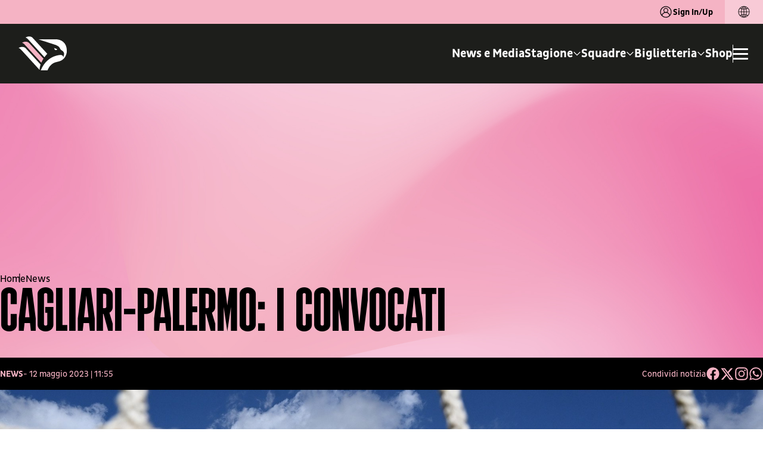

--- FILE ---
content_type: text/html; charset=utf-8
request_url: https://www.palermofc.com/it/news/cagliari-palermo-i-convocati-2
body_size: 23568
content:
<!DOCTYPE html><html lang="it" data-sentry-component="RootLayout" data-sentry-source-file="layout.tsx"><head><meta charSet="utf-8"/><meta name="viewport" content="width=device-width, initial-scale=1"/><meta name="viewport" content="viewport-fit=cover, width=device-width, initial-scale=1.0, minimum-scale=1.0, maximum-scale=1.0, user-scalable=no" data-sentry-element="meta" data-sentry-source-file="layout.tsx"/><link rel="stylesheet" href="/_next/static/css/1ea4643132629a4e.css" data-precedence="next"/><link rel="stylesheet" href="/_next/static/css/2fcf90421a95c240.css" data-precedence="next"/><link rel="stylesheet" href="/_next/static/css/d8d898a1a433f1f4.css" data-precedence="next"/><link rel="stylesheet" href="/_next/static/css/35249f7291ff573a.css" data-precedence="next"/><link rel="stylesheet" href="/_next/static/css/6eab72abf14c8d00.css" data-precedence="next"/><link rel="stylesheet" href="/_next/static/css/b5d0d7e43c7999af.css" data-precedence="next"/><link rel="stylesheet" href="/_next/static/css/91a30aa4b8db772e.css" data-precedence="next"/><link rel="stylesheet" href="/_next/static/css/eafb5599dbcf836f.css" data-precedence="next"/><link rel="stylesheet" href="/_next/static/css/c50799f785291af1.css" data-precedence="next"/><link rel="stylesheet" href="/_next/static/css/ccaf307bd7d763f6.css" data-precedence="next"/><link rel="stylesheet" href="/_next/static/css/078d34520e659044.css" data-precedence="next"/><link rel="stylesheet" href="/_next/static/css/2d98f71f112ddae2.css" data-precedence="next"/><link rel="stylesheet" href="/_next/static/css/a49515ea2e37ba7d.css" data-precedence="next"/><link rel="preload" as="script" fetchPriority="low" href="/_next/static/chunks/webpack-41451740ca221199.js"/><script src="/_next/static/chunks/4bd1b696-f361f97f20afd1d0.js" async=""></script><script src="/_next/static/chunks/9730-aeb10d69c9282abe.js" async=""></script><script src="/_next/static/chunks/main-app-f105a6919f2e1599.js" async=""></script><script src="/_next/static/chunks/8500-b32e138bfc56baf6.js" async=""></script><script src="/_next/static/chunks/8409-f365b3230a7d553d.js" async=""></script><script src="/_next/static/chunks/341-3eade6485098e053.js" async=""></script><script src="/_next/static/chunks/5772-b265d0617d90c97d.js" async=""></script><script src="/_next/static/chunks/2656-06cdf482aa01c861.js" async=""></script><script src="/_next/static/chunks/app/%5Blocale%5D/layout-0997227762451bf8.js" async=""></script><script src="/_next/static/chunks/app/layout-31aaf23a073c689e.js" async=""></script><script src="/_next/static/chunks/app/%5Blocale%5D/not-found-3881b3786003b6c6.js" async=""></script><script src="/_next/static/chunks/dc112a36-9d46737db45100d0.js" async=""></script><script src="/_next/static/chunks/baaef827-cb4400099785b4b2.js" async=""></script><script src="/_next/static/chunks/b0cf6a10-7b388733598ab8de.js" async=""></script><script src="/_next/static/chunks/c15bf2b0-d847e129738d12a4.js" async=""></script><script src="/_next/static/chunks/9727-3823c25b3b0ce1da.js" async=""></script><script src="/_next/static/chunks/7590-401c01c37828d070.js" async=""></script><script src="/_next/static/chunks/8419-ffa52df8f3a8e06b.js" async=""></script><script src="/_next/static/chunks/app/%5Blocale%5D/(home)/page-dce0c0c92d345811.js" async=""></script><meta name="format-detection" content="telephone=no, date=no, email=no, address=no" data-sentry-element="meta" data-sentry-source-file="layout.tsx"/><meta name="theme-color" content="#F5B3C4" data-sentry-element="meta" data-sentry-source-file="layout.tsx"/><meta name="msapplication-TileColor" content="#F5B3C4" data-sentry-element="meta" data-sentry-source-file="layout.tsx"/><link rel="icon" href="/favicon/favicon.ico" sizes="any"/><link rel="icon" href="/favicon/favicon-16x16.png" type="image/png" sizes="16x16"/><link rel="icon" href="/favicon/favicon-32x32.png" type="image/png" sizes="32x32"/><link rel="icon" href="/favicon/favicon-96x96.png" type="image/png" sizes="96x96"/><link rel="apple-touch-icon" href="/favicon/apple-touch-icon.png"/><link rel="apple-touch-icon" href="/favicon/apple-touch-icon-57x57.png" sizes="57x57"/><link rel="apple-touch-icon" href="/favicon/apple-touch-icon-60x60.png" sizes="60x60"/><link rel="apple-touch-icon" href="/favicon/apple-touch-icon-72x72.png" sizes="72x72"/><link rel="apple-touch-icon" href="/favicon/apple-touch-icon-76x76.png" sizes="76x76"/><link rel="apple-touch-icon" href="/favicon/apple-touch-icon-114x114.png" sizes="114x114"/><link rel="apple-touch-icon" href="/favicon/apple-touch-icon-120x120.png" sizes="120x120"/><link rel="apple-touch-icon" href="/favicon/apple-touch-icon-144x144.png" sizes="144x144"/><link rel="apple-touch-icon" href="/favicon/apple-touch-icon-152x152.png" sizes="152x152"/><link rel="apple-touch-icon" href="/favicon/apple-touch-icon-180x180.png" sizes="180x180"/><meta name="msapplication-TileImage" content="/favicon/ms-icon-144x144.png" data-sentry-element="meta" data-sentry-source-file="layout.tsx"/><title>Cagliari-Palermo: i convocati  | Palermo F.C.</title><meta name="description" content="Leggi &quot; Cagliari-Palermo: i convocati &quot; nel sito ufficiale del Palermo F.C."/><link rel="canonical" href="https://www.palermofc.com/it/news/cagliari-palermo-i-convocati-2"/><link rel="alternate" hrefLang="it" href="https://www.palermofc.com/it/news/cagliari-palermo-i-convocati-2"/><link rel="alternate" hrefLang="en" href="https://www.palermofc.com/en/news/cagliari-vs-palermo-the-squad"/><link rel="alternate" hrefLang="x-default" href="https://www.palermofc.com/en/news/cagliari-vs-palermo-the-squad"/><meta property="og:title" content="Cagliari-Palermo: i convocati   - Palermo F.C."/><meta property="og:description" content="Leggi &quot; Cagliari-Palermo: i convocati &quot; nel sito ufficiale del Palermo F.C."/><meta property="og:url" content="https://www.palermofc.com/it/news/cagliari-palermo-i-convocati-2"/><meta property="og:site_name" content="Palermo F.C."/><meta property="og:locale" content="it_IT"/><meta property="og:image:width" content="1920"/><meta property="og:image:height" content="860"/><meta property="og:image" content="https://assets.palermofc.com/wp-content/uploads/news/19700/19700-o.jpg"/><meta property="og:image:type" content="image/jpeg"/><meta property="og:type" content="article"/><meta name="twitter:card" content="summary_large_image"/><meta name="twitter:title" content="Cagliari-Palermo: i convocati   - Palermo F.C."/><meta name="twitter:description" content="Leggi &quot; Cagliari-Palermo: i convocati &quot; nel sito ufficiale del Palermo F.C."/><meta name="twitter:image:width" content="1920"/><meta name="twitter:image:height" content="860"/><meta name="twitter:image" content="https://assets.palermofc.com/wp-content/uploads/news/19700/19700-o.jpg"/><meta name="twitter:image:type" content="image/jpeg"/><meta name="sentry-trace" content="ae462a1a1ca8387132505301d191a3fe-8cec8bfb02cdbd16-1"/><meta name="baggage" content="sentry-environment=production,sentry-release=8608fa54924efd33222e893eb077e55f322be898,sentry-public_key=047a5090e33a03b7955d85655dc27cd7,sentry-trace_id=ae462a1a1ca8387132505301d191a3fe,sentry-org_id=4509073051287552,sentry-transaction=GET%20%2F%5Blocale%5D%2F%5B...slug%5D,sentry-sampled=true,sentry-sample_rand=0.8542819290664265,sentry-sample_rate=1"/><script src="/_next/static/chunks/polyfills-42372ed130431b0a.js" noModule=""></script></head><body class="body-main"><script src="https://www.youtube.com/iframe_api"></script><header class="header    web-context" data-sentry-component="HeaderMenu" data-sentry-source-file="index.tsx"><div class="top-bar web"><span class="top-bar__text"><button class="login"><svg aria-hidden="true" class="icon" xmlns="http://www.w3.org/2000/svg" shape-rendering="geometricPrecision" data-sentry-element="svg" data-sentry-component="Icon" data-sentry-source-file="index.tsx"><use href="/sprite.svg#ico_user" data-sentry-element="use" data-sentry-source-file="index.tsx"></use></svg>Sign In/Up</button></span><div class="top-bar__language"><div class="lang-switch" data-sentry-component="LangSwitch" data-sentry-source-file="index.tsx"><button class="lang-switch__toggle" data-close="true"><div class="lang-switch__title"><svg aria-hidden="true" class="icon" xmlns="http://www.w3.org/2000/svg" shape-rendering="geometricPrecision" data-sentry-element="svg" data-sentry-component="Icon" data-sentry-source-file="index.tsx"><use href="/sprite.svg#ico_language" data-sentry-element="use" data-sentry-source-file="index.tsx"></use></svg></div></button></div></div></div><div class="header__wrapper headroom headroom--top web"><div class="header__inner"><div class="header__logo"><a title="Homepage" data-sentry-element="Link" data-sentry-source-file="index.tsx" href="/it"><svg aria-hidden="true" class="icon" xmlns="http://www.w3.org/2000/svg" shape-rendering="geometricPrecision" data-sentry-element="svg" data-sentry-component="Icon" data-sentry-source-file="index.tsx"><use href="/sprite.svg#ico_Logo" data-sentry-element="use" data-sentry-source-file="index.tsx"></use></svg></a></div><div class="header__menu-wrap"><div class="header__menu"><nav class="main-menu"><ul class="menu" itemScope="" itemType="http://www.schema.org/SiteNavigationElement"><li class="menu-item"><a target="_self" class="nav-link" href="/it/news">News e Media</a></li><li class="megamenu-item menu-item "><a class="dropdown-toggle nav-link" href="#"><span>Stagione</span><div class="submenu-indicator"><svg aria-hidden="true" class="icon" xmlns="http://www.w3.org/2000/svg" shape-rendering="geometricPrecision" data-sentry-element="svg" data-sentry-component="Icon" data-sentry-source-file="index.tsx"><use href="/sprite.svg#ico_chevron-down" data-sentry-element="use" data-sentry-source-file="index.tsx"></use></svg></div></a><div class="megamenu-container"><ul class="dropdown-menu"><li class="megamenu-item back-button menu-item"><div class="wrap-img"><picture></picture><div class="wrap-bg"><img alt="Palermo FC" loading="lazy" width="130" height="225" decoding="async" data-nimg="1" style="color:transparent" srcSet="/_next/image?url=%2Fassets%2Fimages%2F1900.svg&amp;w=256&amp;q=75 1x, /_next/image?url=%2Fassets%2Fimages%2F1900.svg&amp;w=384&amp;q=75 2x" src="/_next/image?url=%2Fassets%2Fimages%2F1900.svg&amp;w=384&amp;q=75"/></div></div><a class="label" href="#"><div class="wrap-text"><span class="cta">Stagione</span></div></a></li><li class="megamenu-item menu-item"><div class="wrap-img"><picture></picture><div class="wrap-bg"><img alt="Palermo FC" loading="lazy" width="130" height="225" decoding="async" data-nimg="1" style="color:transparent" srcSet="/_next/image?url=%2Fassets%2Fimages%2F1900.svg&amp;w=256&amp;q=75 1x, /_next/image?url=%2Fassets%2Fimages%2F1900.svg&amp;w=384&amp;q=75 2x" src="/_next/image?url=%2Fassets%2Fimages%2F1900.svg&amp;w=384&amp;q=75"/></div></div><a target="_self" class="dropdown-item" href="/it/2526/stagione"><div class="wrap-text"><span class="cta">Calendario</span></div></a></li><li class="megamenu-item menu-item"><div class="wrap-img"><picture></picture><div class="wrap-bg"><img alt="Palermo FC" loading="lazy" width="130" height="225" decoding="async" data-nimg="1" style="color:transparent" srcSet="/_next/image?url=%2Fassets%2Fimages%2F1900.svg&amp;w=256&amp;q=75 1x, /_next/image?url=%2Fassets%2Fimages%2F1900.svg&amp;w=384&amp;q=75 2x" src="/_next/image?url=%2Fassets%2Fimages%2F1900.svg&amp;w=384&amp;q=75"/></div></div><a target="_self" class="dropdown-item" href="/it/2526/stagione/classifica"><div class="wrap-text"><span class="cta">Classifica</span></div></a></li><li class="megamenu-item menu-item"><div class="wrap-img"><picture></picture><div class="wrap-bg"><img alt="Palermo FC" loading="lazy" width="130" height="225" decoding="async" data-nimg="1" style="color:transparent" srcSet="/_next/image?url=%2Fassets%2Fimages%2F1900.svg&amp;w=256&amp;q=75 1x, /_next/image?url=%2Fassets%2Fimages%2F1900.svg&amp;w=384&amp;q=75 2x" src="/_next/image?url=%2Fassets%2Fimages%2F1900.svg&amp;w=384&amp;q=75"/></div></div><a target="_self" class="dropdown-item" href="/it/partners"><div class="wrap-text"><span class="cta">Partners</span></div></a></li></ul><div class="megamenu-backdrop"></div></div></li><li class="megamenu-item menu-item "><a class="dropdown-toggle nav-link" href="#"><span>Squadre</span><div class="submenu-indicator"><svg aria-hidden="true" class="icon" xmlns="http://www.w3.org/2000/svg" shape-rendering="geometricPrecision" data-sentry-element="svg" data-sentry-component="Icon" data-sentry-source-file="index.tsx"><use href="/sprite.svg#ico_chevron-down" data-sentry-element="use" data-sentry-source-file="index.tsx"></use></svg></div></a><div class="megamenu-container"><ul class="dropdown-menu"><li class="megamenu-item back-button menu-item"><div class="wrap-img"><picture></picture><div class="wrap-bg"><img alt="Palermo FC" loading="lazy" width="130" height="225" decoding="async" data-nimg="1" style="color:transparent" srcSet="/_next/image?url=%2Fassets%2Fimages%2F1900.svg&amp;w=256&amp;q=75 1x, /_next/image?url=%2Fassets%2Fimages%2F1900.svg&amp;w=384&amp;q=75 2x" src="/_next/image?url=%2Fassets%2Fimages%2F1900.svg&amp;w=384&amp;q=75"/></div></div><a class="label" href="#"><div class="wrap-text"><span class="cta">Squadre</span></div></a></li><li class="megamenu-item menu-item"><div class="wrap-img"><picture></picture><div class="wrap-bg"><img alt="Palermo FC" loading="lazy" width="130" height="225" decoding="async" data-nimg="1" style="color:transparent" srcSet="/_next/image?url=%2Fassets%2Fimages%2F1900.svg&amp;w=256&amp;q=75 1x, /_next/image?url=%2Fassets%2Fimages%2F1900.svg&amp;w=384&amp;q=75 2x" src="/_next/image?url=%2Fassets%2Fimages%2F1900.svg&amp;w=384&amp;q=75"/></div></div><a target="_self" class="dropdown-item" href="/it/2526/squadre/prima-squadra"><div class="wrap-text"><span class="cta">Prima Squadra</span></div></a></li><li class="megamenu-item menu-item"><div class="wrap-img"><picture></picture><div class="wrap-bg"><img alt="Palermo FC" loading="lazy" width="130" height="225" decoding="async" data-nimg="1" style="color:transparent" srcSet="/_next/image?url=%2Fassets%2Fimages%2F1900.svg&amp;w=256&amp;q=75 1x, /_next/image?url=%2Fassets%2Fimages%2F1900.svg&amp;w=384&amp;q=75 2x" src="/_next/image?url=%2Fassets%2Fimages%2F1900.svg&amp;w=384&amp;q=75"/></div></div><a target="_self" class="dropdown-item" href="/it/2526/squadre/femminili/palermo-women-103269"><div class="wrap-text"><span class="cta">Palermo Women</span></div></a></li><li class="megamenu-item menu-item"><div class="wrap-img"><picture></picture><div class="wrap-bg"><img alt="Palermo FC" loading="lazy" width="130" height="225" decoding="async" data-nimg="1" style="color:transparent" srcSet="/_next/image?url=%2Fassets%2Fimages%2F1900.svg&amp;w=256&amp;q=75 1x, /_next/image?url=%2Fassets%2Fimages%2F1900.svg&amp;w=384&amp;q=75 2x" src="/_next/image?url=%2Fassets%2Fimages%2F1900.svg&amp;w=384&amp;q=75"/></div></div><a target="_self" class="dropdown-item" href="/it/2526/squadre/giovanili"><div class="wrap-text"><span class="cta">Settore Giovanile</span></div></a></li></ul><div class="megamenu-backdrop"></div></div></li><li class="megamenu-item menu-item "><a class="dropdown-toggle nav-link" href="#"><span>Biglietteria</span><div class="submenu-indicator"><svg aria-hidden="true" class="icon" xmlns="http://www.w3.org/2000/svg" shape-rendering="geometricPrecision" data-sentry-element="svg" data-sentry-component="Icon" data-sentry-source-file="index.tsx"><use href="/sprite.svg#ico_chevron-down" data-sentry-element="use" data-sentry-source-file="index.tsx"></use></svg></div></a><div class="megamenu-container"><ul class="dropdown-menu"><li class="megamenu-item back-button menu-item"><div class="wrap-img"><picture></picture><div class="wrap-bg"><img alt="Palermo FC" loading="lazy" width="130" height="225" decoding="async" data-nimg="1" style="color:transparent" srcSet="/_next/image?url=%2Fassets%2Fimages%2F1900.svg&amp;w=256&amp;q=75 1x, /_next/image?url=%2Fassets%2Fimages%2F1900.svg&amp;w=384&amp;q=75 2x" src="/_next/image?url=%2Fassets%2Fimages%2F1900.svg&amp;w=384&amp;q=75"/></div></div><a class="label" href="#"><div class="wrap-text"><span class="cta">Biglietteria</span></div></a></li><li class="megamenu-item menu-item"><div class="wrap-img"><picture></picture><div class="wrap-bg"><img alt="Palermo FC" loading="lazy" width="130" height="225" decoding="async" data-nimg="1" style="color:transparent" srcSet="/_next/image?url=%2Fassets%2Fimages%2F1900.svg&amp;w=256&amp;q=75 1x, /_next/image?url=%2Fassets%2Fimages%2F1900.svg&amp;w=384&amp;q=75 2x" src="/_next/image?url=%2Fassets%2Fimages%2F1900.svg&amp;w=384&amp;q=75"/></div></div><a target="_self" class="dropdown-item" href="https://biglietteria.palermofc.com/"><div class="wrap-text"><span class="cta">Acquista il biglietto</span></div></a></li><li class="megamenu-item menu-item"><div class="wrap-img"><picture></picture><div class="wrap-bg"><img alt="Palermo FC" loading="lazy" width="130" height="225" decoding="async" data-nimg="1" style="color:transparent" srcSet="/_next/image?url=%2Fassets%2Fimages%2F1900.svg&amp;w=256&amp;q=75 1x, /_next/image?url=%2Fassets%2Fimages%2F1900.svg&amp;w=384&amp;q=75 2x" src="/_next/image?url=%2Fassets%2Fimages%2F1900.svg&amp;w=384&amp;q=75"/></div></div><a target="_self" class="dropdown-item" href="/it/ticketing-gift-card"><div class="wrap-text"><span class="cta">Ticketing Gift Card</span></div></a></li><li class="megamenu-item menu-item"><div class="wrap-img"><picture></picture><div class="wrap-bg"><img alt="Palermo FC" loading="lazy" width="130" height="225" decoding="async" data-nimg="1" style="color:transparent" srcSet="/_next/image?url=%2Fassets%2Fimages%2F1900.svg&amp;w=256&amp;q=75 1x, /_next/image?url=%2Fassets%2Fimages%2F1900.svg&amp;w=384&amp;q=75 2x" src="/_next/image?url=%2Fassets%2Fimages%2F1900.svg&amp;w=384&amp;q=75"/></div></div><a target="_self" class="dropdown-item" href="/it/rosanero-experience"><div class="wrap-text"><span class="cta">Rosanero Experience</span></div></a></li><li class="megamenu-item menu-item"><div class="wrap-img"><picture></picture><div class="wrap-bg"><img alt="Palermo FC" loading="lazy" width="130" height="225" decoding="async" data-nimg="1" style="color:transparent" srcSet="/_next/image?url=%2Fassets%2Fimages%2F1900.svg&amp;w=256&amp;q=75 1x, /_next/image?url=%2Fassets%2Fimages%2F1900.svg&amp;w=384&amp;q=75 2x" src="/_next/image?url=%2Fassets%2Fimages%2F1900.svg&amp;w=384&amp;q=75"/></div></div><a target="_blank" class="dropdown-item" href="https://biglietteria.palermofc.com/index.php?nvpg%5Bsellshow%5D=&amp;cmd=ShowTdtListType&amp;qubsq=b8eac4af-f69a-4c8f-b9f0-cf0f12fc4882&amp;qubsp=48390629-9e96-49ad-a93b-5391859f2159&amp;qubsts=1747141162&amp;qubsc=bestunion&amp;qubse=vivabshow1&amp;qubsrt=Safetynet&amp;qubsh=865548a2be30c9fa3a07e7b548242278"><div class="wrap-text"><span class="cta">Fidelity Card</span></div></a></li><li class="megamenu-item menu-item"><div class="wrap-img"><picture></picture><div class="wrap-bg"><img alt="Palermo FC" loading="lazy" width="130" height="225" decoding="async" data-nimg="1" style="color:transparent" srcSet="/_next/image?url=%2Fassets%2Fimages%2F1900.svg&amp;w=256&amp;q=75 1x, /_next/image?url=%2Fassets%2Fimages%2F1900.svg&amp;w=384&amp;q=75 2x" src="/_next/image?url=%2Fassets%2Fimages%2F1900.svg&amp;w=384&amp;q=75"/></div></div><a target="_self" class="dropdown-item" href="/it/disabili"><div class="wrap-text"><span class="cta">Indicazioni per persone disabili</span></div></a></li><li class="megamenu-item menu-item"><div class="wrap-img"><picture></picture><div class="wrap-bg"><img alt="Palermo FC" loading="lazy" width="130" height="225" decoding="async" data-nimg="1" style="color:transparent" srcSet="/_next/image?url=%2Fassets%2Fimages%2F1900.svg&amp;w=256&amp;q=75 1x, /_next/image?url=%2Fassets%2Fimages%2F1900.svg&amp;w=384&amp;q=75 2x" src="/_next/image?url=%2Fassets%2Fimages%2F1900.svg&amp;w=384&amp;q=75"/></div></div><a target="_self" class="dropdown-item" href="/it/omaggio-under-14"><div class="wrap-text"><span class="cta">Omaggio Under 14</span></div></a></li><li class="megamenu-item menu-item"><div class="wrap-img"><picture></picture><div class="wrap-bg"><img alt="Palermo FC" loading="lazy" width="130" height="225" decoding="async" data-nimg="1" style="color:transparent" srcSet="/_next/image?url=%2Fassets%2Fimages%2F1900.svg&amp;w=256&amp;q=75 1x, /_next/image?url=%2Fassets%2Fimages%2F1900.svg&amp;w=384&amp;q=75 2x" src="/_next/image?url=%2Fassets%2Fimages%2F1900.svg&amp;w=384&amp;q=75"/></div></div><a target="_self" class="dropdown-item" href="/it/modalita-di-richiesta-accrediti-riservati-a-club-sportivi"><div class="wrap-text"><span class="cta">Accrediti per club</span></div></a></li></ul><div class="megamenu-backdrop"></div></div></li><li class="menu-item"><a target="_blank" class="nav-link" href="https://store.palermofc.com/it/">Shop</a></li></ul></nav></div><div class="header__burger"><div class="header__divisor"></div><button class="header__burger-toggle" aria-label="Apri/Chiudi il Menu"><span class="header__burger-line"></span><span class="header__burger-line"></span><span class="header__burger-line"></span></button></div></div></div></div><div class="burger "><div class="burger__top web"></div><div class="burger__wrapper"><div class="burger__close"><button class="burger__close--button"><svg aria-hidden="true" class="icon" xmlns="http://www.w3.org/2000/svg" shape-rendering="geometricPrecision" data-sentry-element="svg" data-sentry-component="Icon" data-sentry-source-file="index.tsx"><use href="/sprite.svg#ico_close" data-sentry-element="use" data-sentry-source-file="index.tsx"></use></svg></button></div><div class="burger__sign"><button class="button-secondary magenta">Sign In/Up<svg aria-hidden="true" class="icon" xmlns="http://www.w3.org/2000/svg" shape-rendering="geometricPrecision" data-sentry-element="svg" data-sentry-component="Icon" data-sentry-source-file="index.tsx"><use href="/sprite.svg#ico_arrow-right" data-sentry-element="use" data-sentry-source-file="index.tsx"></use></svg></button></div><div class="burger__menu-wrap"><nav class="main-menu "><ul class="menu" itemScope="" itemType="http://www.schema.org/SiteNavigationElement"><li class="menu-item"><a class="nav-link" href="/it/news">News e Media</a></li><li class="megamenu-item menu-item "><a class="dropdown-toggle nav-link" href="#"><span>Stagione</span><div class="submenu-indicator"><svg aria-hidden="true" class="icon" xmlns="http://www.w3.org/2000/svg" shape-rendering="geometricPrecision" data-sentry-element="svg" data-sentry-component="Icon" data-sentry-source-file="index.tsx"><use href="/sprite.svg#ico_arrow-right" data-sentry-element="use" data-sentry-source-file="index.tsx"></use></svg></div></a><div class="megamenu-container"><ul class="dropdown-menu"><li class="megamenu-item back-button menu-item"><a class="label" href="#">Stagione</a></li><li class="megamenu-item menu-item"><a target="" class="dropdown-item" href="/it/2526/stagione">Calendario</a></li><li class="megamenu-item menu-item"><a target="" class="dropdown-item" href="/it/2526/stagione/classifica">Classifica</a></li><li class="megamenu-item menu-item"><a target="" class="dropdown-item" href="/it/partners">Partners</a></li></ul></div></li><li class="megamenu-item menu-item "><a class="dropdown-toggle nav-link" href="#"><span>Squadre</span><div class="submenu-indicator"><svg aria-hidden="true" class="icon" xmlns="http://www.w3.org/2000/svg" shape-rendering="geometricPrecision" data-sentry-element="svg" data-sentry-component="Icon" data-sentry-source-file="index.tsx"><use href="/sprite.svg#ico_arrow-right" data-sentry-element="use" data-sentry-source-file="index.tsx"></use></svg></div></a><div class="megamenu-container"><ul class="dropdown-menu"><li class="megamenu-item back-button menu-item"><a class="label" href="#">Squadre</a></li><li class="megamenu-item menu-item"><a target="" class="dropdown-item" href="/it/2526/squadre/prima-squadra">Prima Squadra</a></li><li class="megamenu-item menu-item"><a target="" class="dropdown-item" href="/it/2526/squadre/femminili/palermo-women-103269">Palermo Women</a></li><li class="megamenu-item menu-item"><a target="" class="dropdown-item" href="/it/2526/squadre/giovanili">Settore Giovanile</a></li></ul></div></li><li class="megamenu-item menu-item "><a class="dropdown-toggle nav-link" href="#"><span>Biglietteria</span><div class="submenu-indicator"><svg aria-hidden="true" class="icon" xmlns="http://www.w3.org/2000/svg" shape-rendering="geometricPrecision" data-sentry-element="svg" data-sentry-component="Icon" data-sentry-source-file="index.tsx"><use href="/sprite.svg#ico_arrow-right" data-sentry-element="use" data-sentry-source-file="index.tsx"></use></svg></div></a><div class="megamenu-container"><ul class="dropdown-menu"><li class="megamenu-item back-button menu-item"><a class="label" href="#">Biglietteria</a></li><li class="megamenu-item menu-item"><a target="" class="dropdown-item" href="https://biglietteria.palermofc.com/">Acquista il biglietto</a></li><li class="megamenu-item menu-item"><a target="" class="dropdown-item" href="/it/ticketing-gift-card">Ticketing Gift Card</a></li><li class="megamenu-item menu-item"><a target="" class="dropdown-item" href="/it/rosanero-experience">Rosanero Experience</a></li><li class="megamenu-item menu-item"><a target="_blank" class="dropdown-item" href="https://biglietteria.palermofc.com/index.php?nvpg%5Bsellshow%5D=&amp;cmd=ShowTdtListType&amp;qubsq=b8eac4af-f69a-4c8f-b9f0-cf0f12fc4882&amp;qubsp=48390629-9e96-49ad-a93b-5391859f2159&amp;qubsts=1747141162&amp;qubsc=bestunion&amp;qubse=vivabshow1&amp;qubsrt=Safetynet&amp;qubsh=865548a2be30c9fa3a07e7b548242278">Fidelity Card</a></li><li class="megamenu-item menu-item"><a target="" class="dropdown-item" href="/it/disabili">Indicazioni per persone disabili</a></li><li class="megamenu-item menu-item"><a target="" class="dropdown-item" href="/it/omaggio-under-14">Omaggio Under 14</a></li><li class="megamenu-item menu-item"><a target="" class="dropdown-item" href="/it/modalita-di-richiesta-accrediti-riservati-a-club-sportivi">Accrediti per club</a></li></ul></div></li><li class="menu-item"><a class="nav-link" href="https://store.palermofc.com/it/">Shop</a></li></ul></nav><nav class="secondary-menu"><ul class="menu" itemScope="" itemType="http://www.schema.org/SiteNavigationElement"><li class="menu-item"><a target="_self" class="nav-link" href="/it/reserved-area/rosanero-feed">Fun Area</a></li><li class="megamenu-item menu-item "><a class="dropdown-toggle nav-link" href="#"><span>Podcast</span><div class="submenu-indicator"><svg aria-hidden="true" class="icon" xmlns="http://www.w3.org/2000/svg" shape-rendering="geometricPrecision" data-sentry-element="svg" data-sentry-component="Icon" data-sentry-source-file="index.tsx"><use href="/sprite.svg#ico_arrow-right" data-sentry-element="use" data-sentry-source-file="index.tsx"></use></svg></div></a><div class="megamenu-container" style="top:-0px"><ul class="dropdown-menu"><li class="megamenu-item back-button menu-item"><a class="label" href="#">Podcast</a></li><li class="megamenu-item menu-item"><a class="dropdown-item" href="/it/siamo-aquile">Siamo Aquile</a></li><li class="megamenu-item menu-item"><a class="dropdown-item" href="/it/torretta-cafe">Torretta Café</a></li><li class="megamenu-item menu-item"><a class="dropdown-item" href="/it/pezzi-da-museo">Pezzi da museo</a></li></ul></div></li><li class="megamenu-item menu-item "><a class="dropdown-toggle nav-link" href="#"><span>Club</span><div class="submenu-indicator"><svg aria-hidden="true" class="icon" xmlns="http://www.w3.org/2000/svg" shape-rendering="geometricPrecision" data-sentry-element="svg" data-sentry-component="Icon" data-sentry-source-file="index.tsx"><use href="/sprite.svg#ico_arrow-right" data-sentry-element="use" data-sentry-source-file="index.tsx"></use></svg></div></a><div class="megamenu-container" style="top:-0px"><ul class="dropdown-menu"><li class="megamenu-item back-button menu-item"><a class="label" href="#">Club</a></li><li class="megamenu-item menu-item"><a class="dropdown-item" href="/it/centro-sportivo">Centro Sportivo</a></li><li class="megamenu-item menu-item"><a class="dropdown-item" href="/it/stadio-renzo-barbera">Stadio Renzo Barbera</a></li><li class="megamenu-item menu-item"><a class="dropdown-item" href="/it/storia">Storia</a></li><li class="megamenu-item menu-item"><a class="dropdown-item" href="/it/palermo-in-the-community">Palermo in the Community</a></li></ul></div></li><li class="megamenu-item menu-item "><a class="dropdown-toggle nav-link" href="#"><span>Società</span><div class="submenu-indicator"><svg aria-hidden="true" class="icon" xmlns="http://www.w3.org/2000/svg" shape-rendering="geometricPrecision" data-sentry-element="svg" data-sentry-component="Icon" data-sentry-source-file="index.tsx"><use href="/sprite.svg#ico_arrow-right" data-sentry-element="use" data-sentry-source-file="index.tsx"></use></svg></div></a><div class="megamenu-container" style="top:-0px"><ul class="dropdown-menu"><li class="megamenu-item back-button menu-item"><a class="label" href="#">Società</a></li><li class="megamenu-item menu-item"><a class="dropdown-item" href="/it/nuova-storia">Una nuova storia</a></li><li class="megamenu-item menu-item"><a class="dropdown-item" href="/it/organigramma">Organigramma</a></li><li class="megamenu-item menu-item"><a class="dropdown-item" href="/it/codice-etico">Codice etico Palermo Football Club S.p.A.</a></li><li class="megamenu-item menu-item"><a class="dropdown-item" href="/it/regolamenti">Regolamenti</a></li><li class="megamenu-item menu-item"><a class="dropdown-item" href="/it/safeguarding-e-tutela-minori">Safeguarding e tutela minori</a></li></ul></div></li><li class="menu-item"><a target="_self" class="nav-link" href="/it/area-formazione">Area Formazione</a></li></ul></nav></div></div><div class="burger__bottom"><div class="social-links white" data-sentry-component="SocialLinks" data-sentry-source-file="index.tsx"><a target="_blank" rel="noopener noreferrer" title="facebook" href="https://www.facebook.com/palermofficial/"><svg aria-hidden="true" class="icon" xmlns="http://www.w3.org/2000/svg" shape-rendering="geometricPrecision" data-sentry-element="svg" data-sentry-component="Icon" data-sentry-source-file="index.tsx"><use href="/sprite.svg#ico_facebook" data-sentry-element="use" data-sentry-source-file="index.tsx"></use></svg></a><a target="_blank" rel="noopener noreferrer" title="instagram" href="https://www.instagram.com/palermofficial/"><svg aria-hidden="true" class="icon" xmlns="http://www.w3.org/2000/svg" shape-rendering="geometricPrecision" data-sentry-element="svg" data-sentry-component="Icon" data-sentry-source-file="index.tsx"><use href="/sprite.svg#ico_instagram" data-sentry-element="use" data-sentry-source-file="index.tsx"></use></svg></a><a target="_blank" rel="noopener noreferrer" title="youtube" href="https://www.youtube.com/channel/UCaukkygjq_dFpjmjU-dZAjA"><svg aria-hidden="true" class="icon" xmlns="http://www.w3.org/2000/svg" shape-rendering="geometricPrecision" data-sentry-element="svg" data-sentry-component="Icon" data-sentry-source-file="index.tsx"><use href="/sprite.svg#ico_youtube" data-sentry-element="use" data-sentry-source-file="index.tsx"></use></svg></a><a target="_blank" rel="noopener noreferrer" title="twitter" href="https://x.com/Palermofficial"><svg aria-hidden="true" class="icon" xmlns="http://www.w3.org/2000/svg" shape-rendering="geometricPrecision" data-sentry-element="svg" data-sentry-component="Icon" data-sentry-source-file="index.tsx"><use href="/sprite.svg#ico_twitter" data-sentry-element="use" data-sentry-source-file="index.tsx"></use></svg></a><a target="_blank" rel="noopener noreferrer" title="linkedin" href="https://www.linkedin.com/company/palermocalcio/"><svg aria-hidden="true" class="icon" xmlns="http://www.w3.org/2000/svg" shape-rendering="geometricPrecision" data-sentry-element="svg" data-sentry-component="Icon" data-sentry-source-file="index.tsx"><use href="/sprite.svg#ico_linkedin" data-sentry-element="use" data-sentry-source-file="index.tsx"></use></svg></a><a target="_blank" rel="noopener noreferrer" title="tiktok" href="https://www.tiktok.com/@palermofficial/"><svg aria-hidden="true" class="icon" xmlns="http://www.w3.org/2000/svg" shape-rendering="geometricPrecision" data-sentry-element="svg" data-sentry-component="Icon" data-sentry-source-file="index.tsx"><use href="/sprite.svg#ico_tiktok" data-sentry-element="use" data-sentry-source-file="index.tsx"></use></svg></a><a target="_blank" rel="noopener noreferrer" title="whatsapp-1" href="https://whatsapp.com/channel/0029VadbHewFi8xVZzwihe2U"><svg aria-hidden="true" class="icon" xmlns="http://www.w3.org/2000/svg" shape-rendering="geometricPrecision" data-sentry-element="svg" data-sentry-component="Icon" data-sentry-source-file="index.tsx"><use href="/sprite.svg#ico_whatsapp-1" data-sentry-element="use" data-sentry-source-file="index.tsx"></use></svg></a><a target="_blank" rel="noopener noreferrer" title="spotify" href="https://open.spotify.com/show/6ufmE8OgfmwBEnwNPBY5vt"><svg aria-hidden="true" class="icon" xmlns="http://www.w3.org/2000/svg" shape-rendering="geometricPrecision" data-sentry-element="svg" data-sentry-component="Icon" data-sentry-source-file="index.tsx"><use href="/sprite.svg#ico_spotify" data-sentry-element="use" data-sentry-source-file="index.tsx"></use></svg></a></div></div></div></header><div class="menu-bottom-wrap " data-sentry-component="MenuBottom" data-sentry-source-file="index.tsx"><div class="menu-bottom"><div class="menu-bottom__wrapper"><a class="menu-bottom__item " title="News" href="/it/news"><svg aria-hidden="true" class="icon" xmlns="http://www.w3.org/2000/svg" shape-rendering="geometricPrecision" data-sentry-element="svg" data-sentry-component="Icon" data-sentry-source-file="index.tsx"><use href="/sprite.svg#ico_news" data-sentry-element="use" data-sentry-source-file="index.tsx"></use></svg>News</a><div class="menu-bottom__item--separator"></div><a class="menu-bottom__item " title="Store" href="https://store.palermofc.com"><svg aria-hidden="true" class="icon" xmlns="http://www.w3.org/2000/svg" shape-rendering="geometricPrecision" data-sentry-element="svg" data-sentry-component="Icon" data-sentry-source-file="index.tsx"><use href="/sprite.svg#ico_store" data-sentry-element="use" data-sentry-source-file="index.tsx"></use></svg>Store</a><div class="menu-bottom__item--separator"></div><a class="menu-bottom__item " title="Biglietti" href="https://biglietteria.palermofc.com/it"><svg aria-hidden="true" class="icon" xmlns="http://www.w3.org/2000/svg" shape-rendering="geometricPrecision" data-sentry-element="svg" data-sentry-component="Icon" data-sentry-source-file="index.tsx"><use href="/sprite.svg#ico_ticket" data-sentry-element="use" data-sentry-source-file="index.tsx"></use></svg>Biglietti</a><div class="menu-bottom__item--separator"></div><a class="menu-bottom__item " title="Fun Area" href="/it/reserved-area/rosanero-feed"><svg aria-hidden="true" class="icon" xmlns="http://www.w3.org/2000/svg" shape-rendering="geometricPrecision" data-sentry-element="svg" data-sentry-component="Icon" data-sentry-source-file="index.tsx"><use href="/sprite.svg#ico_feed" data-sentry-element="use" data-sentry-source-file="index.tsx"></use></svg>Fun Area</a></div></div></div><main><script type="application/ld+json">{"@context":"https://schema.org","@graph":[{"@type":"WebPage","@id":"https://www.palermofc.com/it/news/cagliari-palermo-i-convocati-2","url":"https://www.palermofc.com/it/news/cagliari-palermo-i-convocati-2","name":"Cagliari-Palermo: i convocati   - Palermo F.C.","isPartOf":{"@id":"https://www.palermofc.com/it/#website"},"primaryImageOfPage":{"@id":"https://www.palermofc.com/it/news/cagliari-palermo-i-convocati-2/#primaryimage"},"image":{"@id":"https://www.palermofc.com/it/news/cagliari-palermo-i-convocati-2/#primaryimage"},"thumbnailUrl":"https://assets.palermofc.com/wp-content/uploads/news/19700/19700-o.jpg","datePublished":"2023-05-12T09:55:00+00:00","description":"Leggi \" Cagliari-Palermo: i convocati \" nel sito ufficiale del Palermo F.C.","breadcrumb":{"@id":"https://www.palermofc.com/it/news/cagliari-palermo-i-convocati-2/#breadcrumb"},"inLanguage":"it-IT","potentialAction":[{"@type":"ReadAction","target":["https://www.palermofc.com/it/news/cagliari-palermo-i-convocati-2"]}]},{"@type":"ImageObject","inLanguage":"it-IT","@id":"https://www.palermofc.com/it/news/cagliari-palermo-i-convocati-2/#primaryimage","url":"https://assets.palermofc.com/wp-content/uploads/news/19700/19700-o.jpg","contentUrl":"https://assets.palermofc.com/wp-content/uploads/news/19700/19700-o.jpg","width":1920,"height":860},{"@type":"BreadcrumbList","@id":"https://www.palermofc.com/it/news/cagliari-palermo-i-convocati-2/#breadcrumb","itemListElement":[{"@type":"ListItem","position":1,"name":"Home","item":"https://www.palermofc.com/it"},{"@type":"ListItem","position":2,"name":"News","item":"https://www.palermofc.com/it/news-archive"},{"@type":"ListItem","position":3,"name":"Cagliari-Palermo: i convocati "}]},{"@type":"WebSite","@id":"https://www.palermofc.com/it/#website","url":"https://www.palermofc.com/it","name":"Cagliari-Palermo: i convocati   - Palermo F.C.","description":"","publisher":{"@id":"https://www.palermofc.com/it/#organization"},"potentialAction":[{"@type":"SearchAction","target":{"@type":"EntryPoint","urlTemplate":"https://www.palermofc.com/it/?s={search_term_string}"},"query-input":{"@type":"PropertyValueSpecification","valueRequired":true,"valueName":"search_term_string"}}],"inLanguage":"it-IT"},{"@type":"Organization","@id":"https://www.palermofc.com/it/#organization","name":"Cagliari-Palermo: i convocati   - Palermo F.C.","url":"https://www.palermofc.com/it","logo":{"@type":"ImageObject","inLanguage":"it-IT","@id":"https://www.palermofc.com/it/#/schema/logo/image","url":"https://assets.palermofc.com/wp-content/uploads/2025/10/palermologo.png","contentUrl":"https://assets.palermofc.com/wp-content/uploads/2025/10/palermologo.png","width":696,"height":696,"caption":"Palermo F.C."},"image":{"@id":"https://www.palermofc.com/it/#/schema/logo/image"},"sameAs":["https://www.facebook.com/palermofficial/","https://x.com/Palermofficial","https://www.instagram.com/palermofficial/","https://www.youtube.com/channel/UCaukkygjq_dFpjmjU-dZAjA","https://it.linkedin.com/company/palermo-calcio","https://www.tiktok.com/@palermofficial","https://open.spotify.com/show/6ufmE8OgfmwBEnwNPBY5vt"]}]}</script><div class="hero-single"><div class="hero-single__inner"><div class="hero-single__content container"><div class="breadcrumbs" data-sentry-component="Breadcrumbs" data-sentry-source-file="index.tsx"><nav><ul><li><a href="/">Home</a></li><li><a href="/it/news">News</a></li></ul></nav></div><h1 class="h-huge">Cagliari-Palermo: i convocati </h1></div></div><div class="hero-single__bar"><div class="hero-single__bar__inner container"><div class="hero-single__bar__content"><span class="p-mini category">news</span><span class="p-mini date"> - 12 maggio 2023 | 11:55</span></div><div class="hero-single__bar__share"><span class="p-mini share">Condividi notizia</span><div class="share-icons"><a target="_blank" rel="noopener noreferrer" href="https://www.facebook.com/sharer/sharer.php?u=https://www.palermofc.com/it/news/cagliari-palermo-i-convocati-2"><svg aria-hidden="true" class="icon" xmlns="http://www.w3.org/2000/svg" shape-rendering="geometricPrecision" data-sentry-element="svg" data-sentry-component="Icon" data-sentry-source-file="index.tsx"><use href="/sprite.svg#ico_facebook" data-sentry-element="use" data-sentry-source-file="index.tsx"></use></svg></a><a target="_blank" rel="noopener noreferrer" href="https://x.com/sharer/sharer.php?u=https://www.palermofc.com/it/news/cagliari-palermo-i-convocati-2"><svg aria-hidden="true" class="icon" xmlns="http://www.w3.org/2000/svg" shape-rendering="geometricPrecision" data-sentry-element="svg" data-sentry-component="Icon" data-sentry-source-file="index.tsx"><use href="/sprite.svg#ico_x" data-sentry-element="use" data-sentry-source-file="index.tsx"></use></svg></a><a target="_blank" rel="noopener noreferrer" href="https://www.instagram.com/sharer/sharer.php?u=https://www.palermofc.com/it/news/cagliari-palermo-i-convocati-2"><svg aria-hidden="true" class="icon" xmlns="http://www.w3.org/2000/svg" shape-rendering="geometricPrecision" data-sentry-element="svg" data-sentry-component="Icon" data-sentry-source-file="index.tsx"><use href="/sprite.svg#ico_instagram" data-sentry-element="use" data-sentry-source-file="index.tsx"></use></svg></a><a target="_blank" rel="noopener noreferrer" href="https://wa.me?text=https%3A%2F%2Fwww.palermofc.com%2Fit%2Fnews%2Fcagliari-palermo-i-convocati-2"><svg aria-hidden="true" class="icon" xmlns="http://www.w3.org/2000/svg" shape-rendering="geometricPrecision" data-sentry-element="svg" data-sentry-component="Icon" data-sentry-source-file="index.tsx"><use href="/sprite.svg#ico_whatsapp-1" data-sentry-element="use" data-sentry-source-file="index.tsx"></use></svg></a></div></div></div></div><div class="hero-single__image"></div></div><section class="block_news_wrapper bg-gradient-warm-white"><div class="container"><div class="block_news_wrapper__header"><h2 class="h1">Ultime news</h2></div><div class="block_news_wrapper__content"><section class=" slider-section" data-sentry-component="Slider" data-sentry-source-file="index.tsx"><div class="pagination bullets "><div class="swiper-pagination"></div></div></section></div></div></section></main><footer class="footer" id="footer" data-component="footer" data-sentry-component="Footer" data-sentry-source-file="index.tsx"><div class="container--fluid"><div class="footer__partners"><div class="footer__partners--row"><a target="" rel="noopener noreferrer" href="/it/partner/puma"><picture></picture></a><a target="_blank" rel="noopener noreferrer" href="https://www.sicilybycar.it/"><picture></picture></a></div><div class="footer__partners--row"><a target="_blank" rel="noopener noreferrer" href="https://www.bisaten.it/"><picture class="secondary-partner"></picture></a><a target="_blank" rel="noopener noreferrer" href="https://supermercatideco.gruppoarena.it/"><picture class="secondary-partner"></picture></a><a target="_blank" rel="noopener noreferrer" href="https://www.inx.aero/"><picture class="secondary-partner"></picture></a><a target="_blank" rel="noopener noreferrer" href="https://www.ltcostruzionisrl.it/"><picture class="secondary-partner"></picture></a><a target="_blank" rel="noopener noreferrer" href="https://www.acquasantacroce.it/"><picture class="secondary-partner"></picture></a><a target="_blank" rel="noopener noreferrer" href="https://caffetrinca.it/"><picture class="secondary-partner"></picture></a></div></div><div class="footer__wrapper"><div class="footer__wrapper--col"><a class="logo" title="Homepage" data-sentry-element="Link" data-sentry-source-file="index.tsx" href="/it"><svg aria-hidden="true" class="icon" xmlns="http://www.w3.org/2000/svg" shape-rendering="geometricPrecision" data-sentry-element="svg" data-sentry-component="Icon" data-sentry-source-file="index.tsx"><use href="/sprite.svg#ico_Logo" data-sentry-element="use" data-sentry-source-file="index.tsx"></use></svg></a><p class="p-medium"><strong>Palermo Football Club S.p.A.</strong></p><p class="p-medium">Palermo F.C. Tutti i diritti riservati</p><p class="p-medium">C.F. e Partita IVA 06804260823</p><div class="text-legacy p-medium">Soggetta all’attività di direzione e coordinamento della Società di diritto inglese City Football Group Limited</div></div><div class="footer__wrapper--col footer__credits-wrapper"><div class="social-links white" data-sentry-component="SocialLinks" data-sentry-source-file="index.tsx"><a target="_blank" rel="noopener noreferrer" title="facebook" href="https://www.facebook.com/palermofficial/"><svg aria-hidden="true" class="icon" xmlns="http://www.w3.org/2000/svg" shape-rendering="geometricPrecision" data-sentry-element="svg" data-sentry-component="Icon" data-sentry-source-file="index.tsx"><use href="/sprite.svg#ico_facebook" data-sentry-element="use" data-sentry-source-file="index.tsx"></use></svg></a><a target="_blank" rel="noopener noreferrer" title="instagram" href="https://www.instagram.com/palermofficial/"><svg aria-hidden="true" class="icon" xmlns="http://www.w3.org/2000/svg" shape-rendering="geometricPrecision" data-sentry-element="svg" data-sentry-component="Icon" data-sentry-source-file="index.tsx"><use href="/sprite.svg#ico_instagram" data-sentry-element="use" data-sentry-source-file="index.tsx"></use></svg></a><a target="_blank" rel="noopener noreferrer" title="youtube" href="https://www.youtube.com/channel/UCaukkygjq_dFpjmjU-dZAjA"><svg aria-hidden="true" class="icon" xmlns="http://www.w3.org/2000/svg" shape-rendering="geometricPrecision" data-sentry-element="svg" data-sentry-component="Icon" data-sentry-source-file="index.tsx"><use href="/sprite.svg#ico_youtube" data-sentry-element="use" data-sentry-source-file="index.tsx"></use></svg></a><a target="_blank" rel="noopener noreferrer" title="twitter" href="https://x.com/Palermofficial"><svg aria-hidden="true" class="icon" xmlns="http://www.w3.org/2000/svg" shape-rendering="geometricPrecision" data-sentry-element="svg" data-sentry-component="Icon" data-sentry-source-file="index.tsx"><use href="/sprite.svg#ico_twitter" data-sentry-element="use" data-sentry-source-file="index.tsx"></use></svg></a><a target="_blank" rel="noopener noreferrer" title="linkedin" href="https://www.linkedin.com/company/palermocalcio/"><svg aria-hidden="true" class="icon" xmlns="http://www.w3.org/2000/svg" shape-rendering="geometricPrecision" data-sentry-element="svg" data-sentry-component="Icon" data-sentry-source-file="index.tsx"><use href="/sprite.svg#ico_linkedin" data-sentry-element="use" data-sentry-source-file="index.tsx"></use></svg></a><a target="_blank" rel="noopener noreferrer" title="tiktok" href="https://www.tiktok.com/@palermofficial/"><svg aria-hidden="true" class="icon" xmlns="http://www.w3.org/2000/svg" shape-rendering="geometricPrecision" data-sentry-element="svg" data-sentry-component="Icon" data-sentry-source-file="index.tsx"><use href="/sprite.svg#ico_tiktok" data-sentry-element="use" data-sentry-source-file="index.tsx"></use></svg></a><a target="_blank" rel="noopener noreferrer" title="whatsapp-1" href="https://whatsapp.com/channel/0029VadbHewFi8xVZzwihe2U"><svg aria-hidden="true" class="icon" xmlns="http://www.w3.org/2000/svg" shape-rendering="geometricPrecision" data-sentry-element="svg" data-sentry-component="Icon" data-sentry-source-file="index.tsx"><use href="/sprite.svg#ico_whatsapp-1" data-sentry-element="use" data-sentry-source-file="index.tsx"></use></svg></a><a target="_blank" rel="noopener noreferrer" title="spotify" href="https://open.spotify.com/show/6ufmE8OgfmwBEnwNPBY5vt"><svg aria-hidden="true" class="icon" xmlns="http://www.w3.org/2000/svg" shape-rendering="geometricPrecision" data-sentry-element="svg" data-sentry-component="Icon" data-sentry-source-file="index.tsx"><use href="/sprite.svg#ico_spotify" data-sentry-element="use" data-sentry-source-file="index.tsx"></use></svg></a></div><a title="IM*MEDIA - Digital Agency" class="footer__credits" href="https://www.immedia.net/" rel="noopener noreferrer" target="_blank"><svg aria-hidden="true" class="icon" xmlns="http://www.w3.org/2000/svg" shape-rendering="geometricPrecision" data-sentry-element="svg" data-sentry-component="Icon" data-sentry-source-file="index.tsx"><use href="/sprite.svg#ico_logo-immedia" data-sentry-element="use" data-sentry-source-file="index.tsx"></use></svg></a></div></div></div><div class="footer__bottom"><div class="container--fluid"><nav class="menu"><ul><li class="menu-item"><a target="_self" href="/it/help-centre">Help Centre</a></li><li class="menu-item"><a target="_self" href="/it/privacy-policy">Privacy Policy</a></li><li class="menu-item"><a target="_self" href="/it/cookie-policy">Cookie Policy</a></li><li class="menu-item"><a target="_blank" href="https://www.immedia.net/">Credits</a></li></ul></nav></div></div></footer><script src="/_next/static/chunks/webpack-41451740ca221199.js" id="_R_" async=""></script><script>(self.__next_f=self.__next_f||[]).push([0])</script><script>self.__next_f.push([1,"1:\"$Sreact.fragment\"\n4:I[57121,[],\"\"]\n5:I[74581,[],\"\"]\n7:I[90484,[],\"OutletBoundary\"]\na:I[90484,[],\"ViewportBoundary\"]\nc:I[90484,[],\"MetadataBoundary\"]\ne:I[75979,[\"8500\",\"static/chunks/8500-b32e138bfc56baf6.js\",\"8409\",\"static/chunks/8409-f365b3230a7d553d.js\",\"341\",\"static/chunks/341-3eade6485098e053.js\",\"5772\",\"static/chunks/5772-b265d0617d90c97d.js\",\"2656\",\"static/chunks/2656-06cdf482aa01c861.js\",\"8450\",\"static/chunks/app/%5Blocale%5D/layout-0997227762451bf8.js\"],\"default\"]\nf:I[70450,[\"341\",\"static/chunks/341-3eade6485098e053.js\",\"7177\",\"static/chunks/app/layout-31aaf23a073c689e.js\"],\"default\"]\n10:I[11230,[\"341\",\"static/chunks/341-3eade6485098e053.js\",\"7177\",\"static/chunks/app/layout-31aaf23a073c689e.js\"],\"default\"]\n12:I[98431,[\"8500\",\"static/chunks/8500-b32e138bfc56baf6.js\",\"8409\",\"static/chunks/8409-f365b3230a7d553d.js\",\"2656\",\"static/chunks/2656-06cdf482aa01c861.js\",\"3224\",\"static/chunks/app/%5Blocale%5D/not-found-3881b3786003b6c6.js\"],\"default\"]\n13:I[48458,[\"8500\",\"static/chunks/8500-b32e138bfc56baf6.js\",\"8409\",\"static/chunks/8409-f365b3230a7d553d.js\",\"2656\",\"static/chunks/2656-06cdf482aa01c861.js\",\"3224\",\"static/chunks/app/%5Blocale%5D/not-found-3881b3786003b6c6.js\"],\"default\"]\n14:I[98500,[\"8500\",\"static/chunks/8500-b32e138bfc56baf6.js\",\"8409\",\"static/chunks/8409-f365b3230a7d553d.js\",\"2656\",\"static/chunks/2656-06cdf482aa01c861.js\",\"3224\",\"static/chunks/app/%5Blocale%5D/not-found-3881b3786003b6c6.js\"],\"\"]\n:HL[\"/_next/static/css/1ea4643132629a4e.css\",\"style\"]\n:HL[\"/_next/static/css/2fcf90421a95c240.css\",\"style\"]\n:HL[\"/_next/static/css/d8d898a1a433f1f4.css\",\"style\"]\n:HL[\"/_next/static/css/35249f7291ff573a.css\",\"style\"]\n:HL[\"/_next/static/css/6eab72abf14c8d00.css\",\"style\"]\n:HL[\"/_next/static/css/b5d0d7e43c7999af.css\",\"style\"]\n:HL[\"/_next/static/css/91a30aa4b8db772e.css\",\"style\"]\n:HL[\"/_next/static/css/eafb5599dbcf836f.css\",\"style\"]\n:HL[\"/_next/static/css/c50799f785291af1.css\",\"style\"]\n:HL[\"/_next/static/css/ccaf307bd7d763f6.css\",\"style\"]\n:HL[\"/_next/static/css/078d34520e659044.css\",\"style\"]\n:HL[\"/_next/static/c"])</script><script>self.__next_f.push([1,"ss/2d98f71f112ddae2.css\",\"style\"]\n:HL[\"/_next/static/css/a49515ea2e37ba7d.css\",\"style\"]\n"])</script><script>self.__next_f.push([1,"0:{\"P\":null,\"b\":\"1AS6oIphZqFX70ETU3Xjd\",\"p\":\"\",\"c\":[\"\",\"it\",\"news\",\"cagliari-palermo-i-convocati-2\"],\"i\":false,\"f\":[[[\"\",{\"children\":[[\"locale\",\"it\",\"d\"],{\"children\":[\"(dynamic)\",{\"children\":[[\"slug\",\"news/cagliari-palermo-i-convocati-2\",\"c\"],{\"children\":[\"__PAGE__\",{}]}]}]}]},\"$undefined\",\"$undefined\",true],[\"\",[\"$\",\"$1\",\"c\",{\"children\":[[[\"$\",\"link\",\"0\",{\"rel\":\"stylesheet\",\"href\":\"/_next/static/css/1ea4643132629a4e.css\",\"precedence\":\"next\",\"crossOrigin\":\"$undefined\",\"nonce\":\"$undefined\"}]],\"$L2\"]}],{\"children\":[[\"locale\",\"it\",\"d\"],[\"$\",\"$1\",\"c\",{\"children\":[[[\"$\",\"link\",\"0\",{\"rel\":\"stylesheet\",\"href\":\"/_next/static/css/2fcf90421a95c240.css\",\"precedence\":\"next\",\"crossOrigin\":\"$undefined\",\"nonce\":\"$undefined\"}],[\"$\",\"link\",\"1\",{\"rel\":\"stylesheet\",\"href\":\"/_next/static/css/d8d898a1a433f1f4.css\",\"precedence\":\"next\",\"crossOrigin\":\"$undefined\",\"nonce\":\"$undefined\"}],[\"$\",\"link\",\"2\",{\"rel\":\"stylesheet\",\"href\":\"/_next/static/css/35249f7291ff573a.css\",\"precedence\":\"next\",\"crossOrigin\":\"$undefined\",\"nonce\":\"$undefined\"}]],\"$L3\"]}],{\"children\":[\"(dynamic)\",[\"$\",\"$1\",\"c\",{\"children\":[null,[\"$\",\"$L4\",null,{\"parallelRouterKey\":\"children\",\"error\":\"$undefined\",\"errorStyles\":\"$undefined\",\"errorScripts\":\"$undefined\",\"template\":[\"$\",\"$L5\",null,{}],\"templateStyles\":\"$undefined\",\"templateScripts\":\"$undefined\",\"notFound\":\"$undefined\",\"forbidden\":\"$undefined\",\"unauthorized\":\"$undefined\"}]]}],{\"children\":[[\"slug\",\"news/cagliari-palermo-i-convocati-2\",\"c\"],[\"$\",\"$1\",\"c\",{\"children\":[null,[\"$\",\"$L4\",null,{\"parallelRouterKey\":\"children\",\"error\":\"$undefined\",\"errorStyles\":\"$undefined\",\"errorScripts\":\"$undefined\",\"template\":[\"$\",\"$L5\",null,{}],\"templateStyles\":\"$undefined\",\"templateScripts\":\"$undefined\",\"notFound\":\"$undefined\",\"forbidden\":\"$undefined\",\"unauthorized\":\"$undefined\"}]]}],{\"children\":[\"__PAGE__\",[\"$\",\"$1\",\"c\",{\"children\":[\"$L6\",[[\"$\",\"link\",\"0\",{\"rel\":\"stylesheet\",\"href\":\"/_next/static/css/6eab72abf14c8d00.css\",\"precedence\":\"next\",\"crossOrigin\":\"$undefined\",\"nonce\":\"$undefined\"}],[\"$\",\"link\",\"1\",{\"rel\":\"stylesheet\",\"href\":\"/_next/static/css/b5d0d7e43c7999af.css\",\"precedence\":\"next\",\"crossOrigin\":\"$undefined\",\"nonce\":\"$undefined\"}],[\"$\",\"link\",\"2\",{\"rel\":\"stylesheet\",\"href\":\"/_next/static/css/91a30aa4b8db772e.css\",\"precedence\":\"next\",\"crossOrigin\":\"$undefined\",\"nonce\":\"$undefined\"}],[\"$\",\"link\",\"3\",{\"rel\":\"stylesheet\",\"href\":\"/_next/static/css/eafb5599dbcf836f.css\",\"precedence\":\"next\",\"crossOrigin\":\"$undefined\",\"nonce\":\"$undefined\"}],[\"$\",\"link\",\"4\",{\"rel\":\"stylesheet\",\"href\":\"/_next/static/css/c50799f785291af1.css\",\"precedence\":\"next\",\"crossOrigin\":\"$undefined\",\"nonce\":\"$undefined\"}],[\"$\",\"link\",\"5\",{\"rel\":\"stylesheet\",\"href\":\"/_next/static/css/ccaf307bd7d763f6.css\",\"precedence\":\"next\",\"crossOrigin\":\"$undefined\",\"nonce\":\"$undefined\"}],[\"$\",\"link\",\"6\",{\"rel\":\"stylesheet\",\"href\":\"/_next/static/css/078d34520e659044.css\",\"precedence\":\"next\",\"crossOrigin\":\"$undefined\",\"nonce\":\"$undefined\"}],[\"$\",\"link\",\"7\",{\"rel\":\"stylesheet\",\"href\":\"/_next/static/css/2d98f71f112ddae2.css\",\"precedence\":\"next\",\"crossOrigin\":\"$undefined\",\"nonce\":\"$undefined\"}],[\"$\",\"link\",\"8\",{\"rel\":\"stylesheet\",\"href\":\"/_next/static/css/a49515ea2e37ba7d.css\",\"precedence\":\"next\",\"crossOrigin\":\"$undefined\",\"nonce\":\"$undefined\"}]],[\"$\",\"$L7\",null,{\"children\":[\"$L8\",\"$L9\"]}]]}],{},null,false]},null,false]},null,false]},null,false]},null,false],[\"$\",\"$1\",\"h\",{\"children\":[null,[[\"$\",\"$La\",null,{\"children\":\"$Lb\"}],null],[\"$\",\"$Lc\",null,{\"children\":\"$Ld\"}]]}],false]],\"m\":\"$undefined\",\"G\":[\"$e\",[[\"$\",\"link\",\"0\",{\"rel\":\"stylesheet\",\"href\":\"/_next/static/css/2fcf90421a95c240.css\",\"precedence\":\"next\",\"crossOrigin\":\"$undefined\",\"nonce\":\"$undefined\"}]]],\"s\":false,\"S\":false}\n"])</script><script>self.__next_f.push([1,"2:[\"$\",\"$Lf\",null,{\"ssoBaseUrl\":\"https://utility.palermofc.com\",\"nativeAgent\":null,\"data-sentry-element\":\"SessionDataProvider\",\"data-sentry-component\":\"RootLayout\",\"data-sentry-source-file\":\"layout.tsx\",\"children\":[[\"$\",\"$L10\",null,{\"data-sentry-element\":\"AppRouterProvider\",\"data-sentry-source-file\":\"layout.tsx\"}],[\"$\",\"$L4\",null,{\"parallelRouterKey\":\"children\",\"error\":\"$undefined\",\"errorStyles\":\"$undefined\",\"errorScripts\":\"$undefined\",\"template\":[\"$\",\"$L5\",null,{}],\"templateStyles\":\"$undefined\",\"templateScripts\":\"$undefined\",\"notFound\":[\"$L11\",[[\"$\",\"link\",\"0\",{\"rel\":\"stylesheet\",\"href\":\"/_next/static/css/1b902d9e9d152d6f.css\",\"precedence\":\"next\",\"crossOrigin\":\"$undefined\",\"nonce\":\"$undefined\"}]]],\"forbidden\":\"$undefined\",\"unauthorized\":\"$undefined\"}]]}]\n"])</script><script>self.__next_f.push([1,"11:[\"$\",\"div\",null,{\"className\":\"not-found bg-black\",\"data-sentry-component\":\"NotFound\",\"data-sentry-source-file\":\"not-found.tsx\",\"children\":[\"$\",\"div\",null,{\"className\":\"not-found__wrapper container--small\",\"children\":[[\"$\",\"picture\",null,{\"data-sentry-element\":\"picture\",\"data-sentry-source-file\":\"not-found.tsx\",\"children\":[\"$\",\"$L12\",null,{\"image_dto\":{\"desktop\":{\"src\":\"/assets/images/error/404-d.png\",\"alt\":\"Not found\",\"width\":1920,\"height\":1060},\"mobile\":{\"src\":\"/assets/images/error/404-m.png\",\"alt\":\"Not found\",\"width\":750,\"height\":1200}},\"data-sentry-element\":\"ImageWrapperAtom\",\"data-sentry-source-file\":\"not-found.tsx\"}]}],[\"$\",\"$L13\",null,{\"tag\":\"h1\",\"className\":\"h2\",\"content\":\"Ci scusiamo ma la pagina che stai cercando non esiste.\",\"data-sentry-element\":\"Text\",\"data-sentry-source-file\":\"not-found.tsx\"}],[\"$\",\"$L14\",null,{\"href\":\"/\",\"className\":\"button-primary\",\"data-sentry-element\":\"Link\",\"data-sentry-source-file\":\"not-found.tsx\",\"children\":\"Torna alla home\"}]]}]}]\n"])</script><script>self.__next_f.push([1,"b:[[\"$\",\"meta\",\"0\",{\"charSet\":\"utf-8\"}],[\"$\",\"meta\",\"1\",{\"name\":\"viewport\",\"content\":\"width=device-width, initial-scale=1\"}]]\n8:null\n"])</script><script>self.__next_f.push([1,"15:I[47600,[\"8500\",\"static/chunks/8500-b32e138bfc56baf6.js\",\"8409\",\"static/chunks/8409-f365b3230a7d553d.js\",\"341\",\"static/chunks/341-3eade6485098e053.js\",\"5772\",\"static/chunks/5772-b265d0617d90c97d.js\",\"2656\",\"static/chunks/2656-06cdf482aa01c861.js\",\"8450\",\"static/chunks/app/%5Blocale%5D/layout-0997227762451bf8.js\"],\"ErrorBoundary\"]\n16:I[25933,[\"8500\",\"static/chunks/8500-b32e138bfc56baf6.js\",\"8409\",\"static/chunks/8409-f365b3230a7d553d.js\",\"341\",\"static/chunks/341-3eade6485098e053.js\",\"5772\",\"static/chunks/5772-b265d0617d90c97d.js\",\"2656\",\"static/chunks/2656-06cdf482aa01c861.js\",\"8450\",\"static/chunks/app/%5Blocale%5D/layout-0997227762451bf8.js\"],\"AppDataProvider\"]\n17:I[42593,[\"8500\",\"static/chunks/8500-b32e138bfc56baf6.js\",\"8409\",\"static/chunks/8409-f365b3230a7d553d.js\",\"341\",\"static/chunks/341-3eade6485098e053.js\",\"5772\",\"static/chunks/5772-b265d0617d90c97d.js\",\"2656\",\"static/chunks/2656-06cdf482aa01c861.js\",\"8450\",\"static/chunks/app/%5Blocale%5D/layout-0997227762451bf8.js\"],\"\"]\n"])</script><script>self.__next_f.push([1,"3:[\"$\",\"html\",null,{\"lang\":\"it\",\"data-sentry-component\":\"RootLayout\",\"data-sentry-source-file\":\"layout.tsx\",\"children\":[\"$\",\"$L15\",null,{\"errorComponent\":\"$e\",\"data-sentry-element\":\"ErrorBoundary\",\"data-sentry-source-file\":\"layout.tsx\",\"children\":[[\"$\",\"head\",null,{\"children\":[[\"$\",\"meta\",null,{\"name\":\"format-detection\",\"content\":\"telephone=no, date=no, email=no, address=no\",\"data-sentry-element\":\"meta\",\"data-sentry-source-file\":\"layout.tsx\"}],[\"$\",\"meta\",null,{\"name\":\"viewport\",\"content\":\"viewport-fit=cover, width=device-width, initial-scale=1.0, minimum-scale=1.0, maximum-scale=1.0, user-scalable=no\",\"data-sentry-element\":\"meta\",\"data-sentry-source-file\":\"layout.tsx\"}],[\"$\",\"meta\",null,{\"name\":\"theme-color\",\"content\":\"#F5B3C4\",\"data-sentry-element\":\"meta\",\"data-sentry-source-file\":\"layout.tsx\"}],[\"$\",\"meta\",null,{\"name\":\"msapplication-TileColor\",\"content\":\"#F5B3C4\",\"data-sentry-element\":\"meta\",\"data-sentry-source-file\":\"layout.tsx\"}],[\"$\",\"link\",null,{\"rel\":\"icon\",\"href\":\"/favicon/favicon.ico\",\"sizes\":\"any\"}],[\"$\",\"link\",null,{\"rel\":\"icon\",\"href\":\"/favicon/favicon-16x16.png\",\"type\":\"image/png\",\"sizes\":\"16x16\"}],[\"$\",\"link\",null,{\"rel\":\"icon\",\"href\":\"/favicon/favicon-32x32.png\",\"type\":\"image/png\",\"sizes\":\"32x32\"}],[\"$\",\"link\",null,{\"rel\":\"icon\",\"href\":\"/favicon/favicon-96x96.png\",\"type\":\"image/png\",\"sizes\":\"96x96\"}],[\"$\",\"link\",null,{\"rel\":\"apple-touch-icon\",\"href\":\"/favicon/apple-touch-icon.png\"}],[\"$\",\"link\",null,{\"rel\":\"apple-touch-icon\",\"href\":\"/favicon/apple-touch-icon-57x57.png\",\"sizes\":\"57x57\"}],[\"$\",\"link\",null,{\"rel\":\"apple-touch-icon\",\"href\":\"/favicon/apple-touch-icon-60x60.png\",\"sizes\":\"60x60\"}],[\"$\",\"link\",null,{\"rel\":\"apple-touch-icon\",\"href\":\"/favicon/apple-touch-icon-72x72.png\",\"sizes\":\"72x72\"}],[\"$\",\"link\",null,{\"rel\":\"apple-touch-icon\",\"href\":\"/favicon/apple-touch-icon-76x76.png\",\"sizes\":\"76x76\"}],[\"$\",\"link\",null,{\"rel\":\"apple-touch-icon\",\"href\":\"/favicon/apple-touch-icon-114x114.png\",\"sizes\":\"114x114\"}],[\"$\",\"link\",null,{\"rel\":\"apple-touch-icon\",\"href\":\"/favicon/apple-touch-icon-120x120.png\",\"sizes\":\"120x120\"}],[\"$\",\"link\",null,{\"rel\":\"apple-touch-icon\",\"href\":\"/favicon/apple-touch-icon-144x144.png\",\"sizes\":\"144x144\"}],[\"$\",\"link\",null,{\"rel\":\"apple-touch-icon\",\"href\":\"/favicon/apple-touch-icon-152x152.png\",\"sizes\":\"152x152\"}],[\"$\",\"link\",null,{\"rel\":\"apple-touch-icon\",\"href\":\"/favicon/apple-touch-icon-180x180.png\",\"sizes\":\"180x180\"}],[\"$\",\"meta\",null,{\"name\":\"msapplication-TileImage\",\"content\":\"/favicon/ms-icon-144x144.png\",\"data-sentry-element\":\"meta\",\"data-sentry-source-file\":\"layout.tsx\"}]]}],[\"$\",\"$L16\",null,{\"data\":{\"fallbackImage\":{\"1920x1060\":{\"src\":\"https://assets.palermofc.com/wp-content/uploads/placeholders/placeholder-oriz.jpg\",\"width\":1920,\"height\":1060},\"1920x800\":{\"src\":\"https://assets.palermofc.com/wp-content/uploads/placeholders/placeholder-oriz.jpg\",\"width\":1920,\"height\":800},\"1500x1175\":{\"src\":\"https://assets.palermofc.com/wp-content/uploads/placeholders/placeholder-oriz.jpg\",\"width\":1500,\"height\":11175},\"1150x500\":{\"src\":\"https://assets.palermofc.com/wp-content/uploads/placeholders/placeholder-oriz.jpg\",\"width\":1150,\"height\":500},\"800x530\":{\"src\":\"https://assets.palermofc.com/wp-content/uploads/placeholders/placeholder-oriz.jpg\",\"width\":800,\"height\":530},\"750x1200\":{\"src\":\"https://assets.palermofc.com/wp-content/uploads/placeholders/placeholder-vertical.jpg\",\"width\":750,\"height\":1200},\"800x800\":{\"src\":\"https://assets.palermofc.com/wp-content/uploads/placeholders/placeholder-vertical.jpg\",\"width\":800,\"height\":800}},\"ssoBaseUrl\":\"https://utility.palermofc.com\",\"idpChangePwdUrl\":\"$undefined\",\"recaptchaSiteKey\":\"6LelXLEUAAAAAFbR2NhOQgfyeGnOaYtcQq4-l4MG\",\"hide_login\":false},\"data-sentry-element\":\"AppDataProvider\",\"data-sentry-source-file\":\"layout.tsx\",\"children\":[\"$\",\"body\",null,{\"className\":\"body-main\",\"children\":[[\"$\",\"script\",null,{\"src\":\"https://www.youtube.com/iframe_api\"}],[\"$\",\"$L17\",null,{\"id\":\"gtm-script\",\"strategy\":\"afterInteractive\",\"children\":\"\\n                                    (function(w,d,s,l,i){w[l]=w[l]||[];w[l].push({'gtm.start':\\n                                    new Date().getTime(),event:'gtm.js'});var f=d.getElementsByTagName(s)[0],\\n                                    j=d.createElement(s),dl=l!='dataLayer'?'\u0026l='+l:'';j.async=true;j.src=\\n                                    'https://www.googletagmanager.com/gtm.js?id=GTM-5WSHPGZ'+dl;f.parentNode.insertBefore(j,f);\\n                                    })(window,document,'script','dataLayer','GTM-5WSHPGZ');\\n                                \"}],\"$L18\",\"$L19\",\"$L1a\",\"$L1b\"]}]}]]}]}]\n"])</script><script>self.__next_f.push([1,"1c:I[58188,[\"8500\",\"static/chunks/8500-b32e138bfc56baf6.js\",\"8409\",\"static/chunks/8409-f365b3230a7d553d.js\",\"341\",\"static/chunks/341-3eade6485098e053.js\",\"5772\",\"static/chunks/5772-b265d0617d90c97d.js\",\"2656\",\"static/chunks/2656-06cdf482aa01c861.js\",\"8450\",\"static/chunks/app/%5Blocale%5D/layout-0997227762451bf8.js\"],\"default\"]\n1d:I[51343,[\"8500\",\"static/chunks/8500-b32e138bfc56baf6.js\",\"8409\",\"static/chunks/8409-f365b3230a7d553d.js\",\"341\",\"static/chunks/341-3eade6485098e053.js\",\"5772\",\"static/chunks/5772-b265d0617d90c97d.js\",\"2656\",\"static/chunks/2656-06cdf482aa01c861.js\",\"8450\",\"static/chunks/app/%5Blocale%5D/layout-0997227762451bf8.js\"],\"default\"]\n1f:I[83434,[\"8500\",\"static/chunks/8500-b32e138bfc56baf6.js\",\"8409\",\"static/chunks/8409-f365b3230a7d553d.js\",\"341\",\"static/chunks/341-3eade6485098e053.js\",\"5772\",\"static/chunks/5772-b265d0617d90c97d.js\",\"2656\",\"static/chunks/2656-06cdf482aa01c861.js\",\"8450\",\"static/chunks/app/%5Blocale%5D/layout-0997227762451bf8.js\"],\"default\"]\n"])</script><script>self.__next_f.push([1,"18:[\"$\",\"$L1c\",null,{\"primary_menu_data\":[{\"id\":97344,\"title\":\"News e Media\",\"url\":\"/it/news/\",\"target\":\"\",\"classes\":[\"\"],\"object_id\":\"290\",\"object\":\"page\",\"type\":\"post_type\",\"children\":[]},{\"id\":108306,\"title\":\"Stagione\",\"url\":\"/2526/stagione\",\"target\":\"\",\"classes\":[\"megamenu-item\"],\"object_id\":\"108306\",\"object\":\"custom\",\"type\":\"custom\",\"children\":[{\"id\":108902,\"title\":\"Calendario\",\"url\":\"/it/2526/stagione/\",\"target\":\"\",\"classes\":[\"megamenu-item\"],\"object_id\":\"108902\",\"object\":\"custom\",\"type\":\"custom\",\"image\":{\"medium\":{\"src\":\"https://assets.palermofc.com/wp-content/uploads/2025/10/TP1_8966-540x360.jpg\",\"width\":540,\"height\":360,\"alt\":\"palermo-vs-manchester-city-46\",\"id\":110306},\"large\":{\"src\":\"https://assets.palermofc.com/wp-content/uploads/2025/10/TP1_8966-900x600.jpg\",\"width\":900,\"height\":600,\"alt\":\"palermo-vs-manchester-city-46\",\"id\":110306},\"thumbnail\":{\"src\":\"https://assets.palermofc.com/wp-content/uploads/2025/10/TP1_8966-250x250.jpg\",\"width\":250,\"height\":250,\"alt\":\"palermo-vs-manchester-city-46\",\"id\":110306},\"medium_large\":{\"src\":\"https://assets.palermofc.com/wp-content/uploads/2025/10/TP1_8966-768x512.jpg\",\"width\":768,\"height\":512,\"alt\":\"palermo-vs-manchester-city-46\",\"id\":110306},\"1536x1536\":{\"src\":\"https://assets.palermofc.com/wp-content/uploads/2025/10/TP1_8966-1536x1024.jpg\",\"width\":1536,\"height\":1024,\"alt\":\"palermo-vs-manchester-city-46\",\"id\":110306},\"2048x2048\":{\"src\":\"https://assets.palermofc.com/wp-content/uploads/2025/10/TP1_8966-2048x1365.jpg\",\"width\":2048,\"height\":1365,\"alt\":\"palermo-vs-manchester-city-46\",\"id\":110306},\"1920x860\":{\"src\":\"https://assets.palermofc.com/wp-content/uploads/2025/10/TP1_8966-1920x860.jpg\",\"width\":1920,\"height\":860,\"alt\":\"palermo-vs-manchester-city-46\",\"id\":110306},\"800x800\":{\"src\":\"https://assets.palermofc.com/wp-content/uploads/2025/10/TP1_8966-800x800.jpg\",\"width\":800,\"height\":800,\"alt\":\"palermo-vs-manchester-city-46\",\"id\":110306},\"1060x710\":{\"src\":\"https://assets.palermofc.com/wp-content/uploads/2025/10/TP1_8966-1060x707.jpg\",\"width\":1060,\"height\":707,\"alt\":\"palermo-vs-manchester-city-46\",\"id\":110306},\"800x540\":{\"src\":\"https://assets.palermofc.com/wp-content/uploads/2025/10/TP1_8966-800x533.jpg\",\"width\":800,\"height\":533,\"alt\":\"palermo-vs-manchester-city-46\",\"id\":110306},\"1920x1060\":{\"src\":\"https://assets.palermofc.com/wp-content/uploads/2025/10/TP1_8966-1920x1060.jpg\",\"width\":1920,\"height\":1060,\"alt\":\"palermo-vs-manchester-city-46\",\"id\":110306},\"1920x800\":{\"src\":\"https://assets.palermofc.com/wp-content/uploads/2025/10/TP1_8966-1920x800.jpg\",\"width\":1920,\"height\":800,\"alt\":\"palermo-vs-manchester-city-46\",\"id\":110306},\"1500x1175 \":{\"src\":\"https://assets.palermofc.com/wp-content/uploads/2025/10/TP1_8966-1500x1175.jpg\",\"width\":1500,\"height\":1175,\"alt\":\"palermo-vs-manchester-city-46\",\"id\":110306},\"1150x500\":{\"src\":\"https://assets.palermofc.com/wp-content/uploads/2025/10/TP1_8966-1150x500.jpg\",\"width\":1150,\"height\":500,\"alt\":\"palermo-vs-manchester-city-46\",\"id\":110306},\"800x530\":{\"src\":\"https://assets.palermofc.com/wp-content/uploads/2025/10/TP1_8966-800x530.jpg\",\"width\":800,\"height\":530,\"alt\":\"palermo-vs-manchester-city-46\",\"id\":110306},\"750x1200\":{\"src\":\"https://assets.palermofc.com/wp-content/uploads/2025/10/TP1_8966-750x1200.jpg\",\"width\":750,\"height\":1200,\"alt\":\"palermo-vs-manchester-city-46\",\"id\":110306},\"original\":{\"src\":\"https://assets.palermofc.com/wp-content/uploads/2025/10/TP1_8966-scaled.jpg\",\"width\":2560,\"height\":1707,\"alt\":\"palermo-vs-manchester-city-46\",\"id\":110306}}},{\"id\":108912,\"title\":\"Classifica\",\"url\":\"/it/2526/stagione/classifica\",\"target\":\"\",\"classes\":[\"megamenu-item\"],\"object_id\":\"108912\",\"object\":\"custom\",\"type\":\"custom\",\"image\":{\"medium\":{\"src\":\"https://assets.palermofc.com/wp-content/uploads/2025/10/TP1_8966-540x360.jpg\",\"width\":540,\"height\":360,\"alt\":\"palermo-vs-manchester-city-46\",\"id\":110306},\"large\":{\"src\":\"https://assets.palermofc.com/wp-content/uploads/2025/10/TP1_8966-900x600.jpg\",\"width\":900,\"height\":600,\"alt\":\"palermo-vs-manchester-city-46\",\"id\":110306},\"thumbnail\":{\"src\":\"https://assets.palermofc.com/wp-content/uploads/2025/10/TP1_8966-250x250.jpg\",\"width\":250,\"height\":250,\"alt\":\"palermo-vs-manchester-city-46\",\"id\":110306},\"medium_large\":{\"src\":\"https://assets.palermofc.com/wp-content/uploads/2025/10/TP1_8966-768x512.jpg\",\"width\":768,\"height\":512,\"alt\":\"palermo-vs-manchester-city-46\",\"id\":110306},\"1536x1536\":{\"src\":\"https://assets.palermofc.com/wp-content/uploads/2025/10/TP1_8966-1536x1024.jpg\",\"width\":1536,\"height\":1024,\"alt\":\"palermo-vs-manchester-city-46\",\"id\":110306},\"2048x2048\":{\"src\":\"https://assets.palermofc.com/wp-content/uploads/2025/10/TP1_8966-2048x1365.jpg\",\"width\":2048,\"height\":1365,\"alt\":\"palermo-vs-manchester-city-46\",\"id\":110306},\"1920x860\":{\"src\":\"https://assets.palermofc.com/wp-content/uploads/2025/10/TP1_8966-1920x860.jpg\",\"width\":1920,\"height\":860,\"alt\":\"palermo-vs-manchester-city-46\",\"id\":110306},\"800x800\":{\"src\":\"https://assets.palermofc.com/wp-content/uploads/2025/10/TP1_8966-800x800.jpg\",\"width\":800,\"height\":800,\"alt\":\"palermo-vs-manchester-city-46\",\"id\":110306},\"1060x710\":{\"src\":\"https://assets.palermofc.com/wp-content/uploads/2025/10/TP1_8966-1060x707.jpg\",\"width\":1060,\"height\":707,\"alt\":\"palermo-vs-manchester-city-46\",\"id\":110306},\"800x540\":{\"src\":\"https://assets.palermofc.com/wp-content/uploads/2025/10/TP1_8966-800x533.jpg\",\"width\":800,\"height\":533,\"alt\":\"palermo-vs-manchester-city-46\",\"id\":110306},\"1920x1060\":{\"src\":\"https://assets.palermofc.com/wp-content/uploads/2025/10/TP1_8966-1920x1060.jpg\",\"width\":1920,\"height\":1060,\"alt\":\"palermo-vs-manchester-city-46\",\"id\":110306},\"1920x800\":{\"src\":\"https://assets.palermofc.com/wp-content/uploads/2025/10/TP1_8966-1920x800.jpg\",\"width\":1920,\"height\":800,\"alt\":\"palermo-vs-manchester-city-46\",\"id\":110306},\"1500x1175 \":{\"src\":\"https://assets.palermofc.com/wp-content/uploads/2025/10/TP1_8966-1500x1175.jpg\",\"width\":1500,\"height\":1175,\"alt\":\"palermo-vs-manchester-city-46\",\"id\":110306},\"1150x500\":{\"src\":\"https://assets.palermofc.com/wp-content/uploads/2025/10/TP1_8966-1150x500.jpg\",\"width\":1150,\"height\":500,\"alt\":\"palermo-vs-manchester-city-46\",\"id\":110306},\"800x530\":{\"src\":\"https://assets.palermofc.com/wp-content/uploads/2025/10/TP1_8966-800x530.jpg\",\"width\":800,\"height\":530,\"alt\":\"palermo-vs-manchester-city-46\",\"id\":110306},\"750x1200\":{\"src\":\"https://assets.palermofc.com/wp-content/uploads/2025/10/TP1_8966-750x1200.jpg\",\"width\":750,\"height\":1200,\"alt\":\"palermo-vs-manchester-city-46\",\"id\":110306},\"original\":{\"src\":\"https://assets.palermofc.com/wp-content/uploads/2025/10/TP1_8966-scaled.jpg\",\"width\":2560,\"height\":1707,\"alt\":\"palermo-vs-manchester-city-46\",\"id\":110306}}},{\"id\":113681,\"title\":\"Partners\",\"url\":\"/it/partners/\",\"target\":\"\",\"classes\":[\"\"],\"object_id\":\"1616\",\"object\":\"page\",\"type\":\"post_type\"}]},{\"id\":108661,\"title\":\"Squadre\",\"url\":\"#\",\"target\":\"\",\"classes\":[\"megamenu-item\"],\"object_id\":\"108661\",\"object\":\"custom\",\"type\":\"custom\",\"children\":[{\"id\":108660,\"title\":\"Prima Squadra\",\"url\":\"/it/2526/squadre/prima-squadra/\",\"target\":\"\",\"classes\":[\"megamenu-item\"],\"object_id\":\"108660\",\"object\":\"custom\",\"type\":\"custom\",\"image\":{\"thumbnail\":{\"src\":\"https://assets.palermofc.com/wp-content/uploads/2025/09/ECR35982-250x250.jpg\",\"width\":250,\"height\":250,\"alt\":\"cesena-vs-palermo-serie-b-41\",\"id\":108637},\"1920x860\":{\"src\":\"https://assets.palermofc.com/wp-content/uploads/2025/09/ECR35982-1920x860.jpg\",\"width\":1920,\"height\":860,\"alt\":\"cesena-vs-palermo-serie-b-41\",\"id\":108637},\"1060x710\":{\"src\":\"https://assets.palermofc.com/wp-content/uploads/2025/09/ECR35982-1060x707.jpg\",\"width\":1060,\"height\":707,\"alt\":\"cesena-vs-palermo-serie-b-41\",\"id\":108637},\"800x540\":{\"src\":\"https://assets.palermofc.com/wp-content/uploads/2025/09/ECR35982-800x533.jpg\",\"width\":800,\"height\":533,\"alt\":\"cesena-vs-palermo-serie-b-41\",\"id\":108637},\"original\":{\"src\":\"https://assets.palermofc.com/wp-content/uploads/2025/09/ECR35982-scaled.jpg\",\"width\":2560,\"height\":1706,\"alt\":\"cesena-vs-palermo-serie-b-41\",\"id\":108637}}},{\"id\":108927,\"title\":\"Palermo Women\",\"url\":\"/it/2526/squadre/femminili/palermo-women-103269/\",\"target\":\"\",\"classes\":[\"megamenu-item\"],\"object_id\":\"108927\",\"object\":\"custom\",\"type\":\"custom\",\"image\":{\"thumbnail\":{\"src\":\"https://assets.palermofc.com/wp-content/uploads/2025/10/048PACT-250x250.jpg\",\"width\":250,\"height\":250,\"alt\":\"048pact\",\"id\":109072},\"1920x860\":{\"src\":\"https://assets.palermofc.com/wp-content/uploads/2025/10/048PACT-1920x860.jpg\",\"width\":1920,\"height\":860,\"alt\":\"048pact\",\"id\":109072},\"1060x710\":{\"src\":\"https://assets.palermofc.com/wp-content/uploads/2025/10/048PACT-1060x707.jpg\",\"width\":1060,\"height\":707,\"alt\":\"048pact\",\"id\":109072},\"800x540\":{\"src\":\"https://assets.palermofc.com/wp-content/uploads/2025/10/048PACT-800x533.jpg\",\"width\":800,\"height\":533,\"alt\":\"048pact\",\"id\":109072},\"original\":{\"src\":\"https://assets.palermofc.com/wp-content/uploads/2025/10/048PACT-scaled.jpg\",\"width\":2560,\"height\":1706,\"alt\":\"048pact\",\"id\":109072}}},{\"id\":108662,\"title\":\"Settore Giovanile\",\"url\":\"/it/2526/squadre/giovanili\",\"target\":\"\",\"classes\":[\"megamenu-item\"],\"object_id\":\"108662\",\"object\":\"custom\",\"type\":\"custom\",\"image\":{\"thumbnail\":{\"src\":\"https://assets.palermofc.com/wp-content/uploads/2025/09/TP2_1841-250x250.jpg\",\"width\":250,\"height\":250,\"alt\":\"palermo-fc-vs-bariu19-primavera-30\",\"id\":108250},\"1920x860\":{\"src\":\"https://assets.palermofc.com/wp-content/uploads/2025/09/TP2_1841-1920x860.jpg\",\"width\":1920,\"height\":860,\"alt\":\"palermo-fc-vs-bariu19-primavera-30\",\"id\":108250},\"1060x710\":{\"src\":\"https://assets.palermofc.com/wp-content/uploads/2025/09/TP2_1841-1060x707.jpg\",\"width\":1060,\"height\":707,\"alt\":\"palermo-fc-vs-bariu19-primavera-30\",\"id\":108250},\"800x540\":{\"src\":\"https://assets.palermofc.com/wp-content/uploads/2025/09/TP2_1841-800x533.jpg\",\"width\":800,\"height\":533,\"alt\":\"palermo-fc-vs-bariu19-primavera-30\",\"id\":108250},\"original\":{\"src\":\"https://assets.palermofc.com/wp-content/uploads/2025/09/TP2_1841-scaled.jpg\",\"width\":2560,\"height\":1707,\"alt\":\"palermo-fc-vs-bariu19-primavera-30\",\"id\":108250}}}]},{\"id\":97345,\"title\":\"Biglietteria\",\"url\":\"#\",\"target\":\"\",\"classes\":[\"megamenu-item\"],\"object_id\":\"97345\",\"object\":\"custom\",\"type\":\"custom\",\"children\":[{\"id\":112628,\"title\":\"Acquista il biglietto\",\"url\":\"https://biglietteria.palermofc.com/\",\"target\":\"\",\"classes\":[\"megamenu-item\"],\"object_id\":\"112628\",\"object\":\"custom\",\"type\":\"custom\",\"image\":{\"medium\":{\"src\":\"https://assets.palermofc.com/wp-content/uploads/2025/11/Placeholder_sito_800x540-533x360.jpg\",\"width\":533,\"height\":360,\"alt\":\"placeholder_sito_800x540\",\"id\":112545},\"thumbnail\":{\"src\":\"https://assets.palermofc.com/wp-content/uploads/2025/11/Placeholder_sito_800x540-250x250.jpg\",\"width\":250,\"height\":250,\"alt\":\"placeholder_sito_800x540\",\"id\":112545},\"medium_large\":{\"src\":\"https://assets.palermofc.com/wp-content/uploads/2025/11/Placeholder_sito_800x540-768x518.jpg\",\"width\":768,\"height\":518,\"alt\":\"placeholder_sito_800x540\",\"id\":112545},\"1920x860\":{\"src\":\"https://assets.palermofc.com/wp-content/uploads/2025/11/Placeholder_sito_800x540-1920x860.jpg\",\"width\":1920,\"height\":860,\"alt\":\"placeholder_sito_800x540\",\"id\":112545},\"800x800\":{\"src\":\"https://assets.palermofc.com/wp-content/uploads/2025/11/Placeholder_sito_800x540-800x800.jpg\",\"width\":800,\"height\":800,\"alt\":\"placeholder_sito_800x540\",\"id\":112545},\"1920x1060\":{\"src\":\"https://assets.palermofc.com/wp-content/uploads/2025/11/Placeholder_sito_800x540-1920x1060.jpg\",\"width\":1920,\"height\":1060,\"alt\":\"placeholder_sito_800x540\",\"id\":112545},\"1920x800\":{\"src\":\"https://assets.palermofc.com/wp-content/uploads/2025/11/Placeholder_sito_800x540-1920x800.jpg\",\"width\":1920,\"height\":800,\"alt\":\"placeholder_sito_800x540\",\"id\":112545},\"1500x1175 \":{\"src\":\"https://assets.palermofc.com/wp-content/uploads/2025/11/Placeholder_sito_800x540-1500x1175.jpg\",\"width\":1500,\"height\":1175,\"alt\":\"placeholder_sito_800x540\",\"id\":112545},\"1150x500\":{\"src\":\"https://assets.palermofc.com/wp-content/uploads/2025/11/Placeholder_sito_800x540-1150x500.jpg\",\"width\":1150,\"height\":500,\"alt\":\"placeholder_sito_800x540\",\"id\":112545},\"800x530\":{\"src\":\"https://assets.palermofc.com/wp-content/uploads/2025/11/Placeholder_sito_800x540-800x530.jpg\",\"width\":800,\"height\":530,\"alt\":\"placeholder_sito_800x540\",\"id\":112545},\"750x1200\":{\"src\":\"https://assets.palermofc.com/wp-content/uploads/2025/11/Placeholder_sito_800x540-750x1200.jpg\",\"width\":750,\"height\":1200,\"alt\":\"placeholder_sito_800x540\",\"id\":112545},\"original\":{\"src\":\"https://assets.palermofc.com/wp-content/uploads/2025/11/Placeholder_sito_800x540.jpg\",\"width\":800,\"height\":540,\"alt\":\"placeholder_sito_800x540\",\"id\":112545}}},{\"id\":108907,\"title\":\"Ticketing Gift Card\",\"url\":\"/it/ticketing-gift-card/\",\"target\":\"\",\"classes\":[\"megamenu-item\"],\"object_id\":\"90327\",\"object\":\"page\",\"type\":\"post_type\",\"image\":{\"medium\":{\"src\":\"https://assets.palermofc.com/wp-content/uploads/2025/11/Placeholder_sito_800x540-533x360.jpg\",\"width\":533,\"height\":360,\"alt\":\"placeholder_sito_800x540\",\"id\":112545},\"thumbnail\":{\"src\":\"https://assets.palermofc.com/wp-content/uploads/2025/11/Placeholder_sito_800x540-250x250.jpg\",\"width\":250,\"height\":250,\"alt\":\"placeholder_sito_800x540\",\"id\":112545},\"medium_large\":{\"src\":\"https://assets.palermofc.com/wp-content/uploads/2025/11/Placeholder_sito_800x540-768x518.jpg\",\"width\":768,\"height\":518,\"alt\":\"placeholder_sito_800x540\",\"id\":112545},\"1920x860\":{\"src\":\"https://assets.palermofc.com/wp-content/uploads/2025/11/Placeholder_sito_800x540-1920x860.jpg\",\"width\":1920,\"height\":860,\"alt\":\"placeholder_sito_800x540\",\"id\":112545},\"800x800\":{\"src\":\"https://assets.palermofc.com/wp-content/uploads/2025/11/Placeholder_sito_800x540-800x800.jpg\",\"width\":800,\"height\":800,\"alt\":\"placeholder_sito_800x540\",\"id\":112545},\"1920x1060\":{\"src\":\"https://assets.palermofc.com/wp-content/uploads/2025/11/Placeholder_sito_800x540-1920x1060.jpg\",\"width\":1920,\"height\":1060,\"alt\":\"placeholder_sito_800x540\",\"id\":112545},\"1920x800\":{\"src\":\"https://assets.palermofc.com/wp-content/uploads/2025/11/Placeholder_sito_800x540-1920x800.jpg\",\"width\":1920,\"height\":800,\"alt\":\"placeholder_sito_800x540\",\"id\":112545},\"1500x1175 \":{\"src\":\"https://assets.palermofc.com/wp-content/uploads/2025/11/Placeholder_sito_800x540-1500x1175.jpg\",\"width\":1500,\"height\":1175,\"alt\":\"placeholder_sito_800x540\",\"id\":112545},\"1150x500\":{\"src\":\"https://assets.palermofc.com/wp-content/uploads/2025/11/Placeholder_sito_800x540-1150x500.jpg\",\"width\":1150,\"height\":500,\"alt\":\"placeholder_sito_800x540\",\"id\":112545},\"800x530\":{\"src\":\"https://assets.palermofc.com/wp-content/uploads/2025/11/Placeholder_sito_800x540-800x530.jpg\",\"width\":800,\"height\":530,\"alt\":\"placeholder_sito_800x540\",\"id\":112545},\"750x1200\":{\"src\":\"https://assets.palermofc.com/wp-content/uploads/2025/11/Placeholder_sito_800x540-750x1200.jpg\",\"width\":750,\"height\":1200,\"alt\":\"placeholder_sito_800x540\",\"id\":112545},\"original\":{\"src\":\"https://assets.palermofc.com/wp-content/uploads/2025/11/Placeholder_sito_800x540.jpg\",\"width\":800,\"height\":540,\"alt\":\"placeholder_sito_800x540\",\"id\":112545}}},{\"id\":97349,\"title\":\"Rosanero Experience\",\"url\":\"/it/rosanero-experience/\",\"target\":\"\",\"classes\":[\"megamenu-item\"],\"object_id\":\"91523\",\"object\":\"page\",\"type\":\"post_type\",\"image\":{\"medium\":{\"src\":\"https://assets.palermofc.com/wp-content/uploads/2025/11/Placeholder_sito_800x540-533x360.jpg\",\"width\":533,\"height\":360,\"alt\":\"placeholder_sito_800x540\",\"id\":112545},\"thumbnail\":{\"src\":\"https://assets.palermofc.com/wp-content/uploads/2025/11/Placeholder_sito_800x540-250x250.jpg\",\"width\":250,\"height\":250,\"alt\":\"placeholder_sito_800x540\",\"id\":112545},\"medium_large\":{\"src\":\"https://assets.palermofc.com/wp-content/uploads/2025/11/Placeholder_sito_800x540-768x518.jpg\",\"width\":768,\"height\":518,\"alt\":\"placeholder_sito_800x540\",\"id\":112545},\"1920x860\":{\"src\":\"https://assets.palermofc.com/wp-content/uploads/2025/11/Placeholder_sito_800x540-1920x860.jpg\",\"width\":1920,\"height\":860,\"alt\":\"placeholder_sito_800x540\",\"id\":112545},\"800x800\":{\"src\":\"https://assets.palermofc.com/wp-content/uploads/2025/11/Placeholder_sito_800x540-800x800.jpg\",\"width\":800,\"height\":800,\"alt\":\"placeholder_sito_800x540\",\"id\":112545},\"1920x1060\":{\"src\":\"https://assets.palermofc.com/wp-content/uploads/2025/11/Placeholder_sito_800x540-1920x1060.jpg\",\"width\":1920,\"height\":1060,\"alt\":\"placeholder_sito_800x540\",\"id\":112545},\"1920x800\":{\"src\":\"https://assets.palermofc.com/wp-content/uploads/2025/11/Placeholder_sito_800x540-1920x800.jpg\",\"width\":1920,\"height\":800,\"alt\":\"placeholder_sito_800x540\",\"id\":112545},\"1500x1175 \":{\"src\":\"https://assets.palermofc.com/wp-content/uploads/2025/11/Placeholder_sito_800x540-1500x1175.jpg\",\"width\":1500,\"height\":1175,\"alt\":\"placeholder_sito_800x540\",\"id\":112545},\"1150x500\":{\"src\":\"https://assets.palermofc.com/wp-content/uploads/2025/11/Placeholder_sito_800x540-1150x500.jpg\",\"width\":1150,\"height\":500,\"alt\":\"placeholder_sito_800x540\",\"id\":112545},\"800x530\":{\"src\":\"https://assets.palermofc.com/wp-content/uploads/2025/11/Placeholder_sito_800x540-800x530.jpg\",\"width\":800,\"height\":530,\"alt\":\"placeholder_sito_800x540\",\"id\":112545},\"750x1200\":{\"src\":\"https://assets.palermofc.com/wp-content/uploads/2025/11/Placeholder_sito_800x540-750x1200.jpg\",\"width\":750,\"height\":1200,\"alt\":\"placeholder_sito_800x540\",\"id\":112545},\"original\":{\"src\":\"https://assets.palermofc.com/wp-content/uploads/2025/11/Placeholder_sito_800x540.jpg\",\"width\":800,\"height\":540,\"alt\":\"placeholder_sito_800x540\",\"id\":112545}}},{\"id\":97346,\"title\":\"Fidelity Card\",\"url\":\"https://biglietteria.palermofc.com/index.php?nvpg%5Bsellshow%5D=\u0026cmd=ShowTdtListType\u0026qubsq=b8eac4af-f69a-4c8f-b9f0-cf0f12fc4882\u0026qubsp=48390629-9e96-49ad-a93b-5391859f2159\u0026qubsts=1747141162\u0026qubsc=bestunion\u0026qubse=vivabshow1\u0026qubsrt=Safetynet\u0026qubsh=865548a2be30c9fa3a07e7b548242278\",\"target\":\"_blank\",\"classes\":[\"megamenu-item\"],\"object_id\":\"97346\",\"object\":\"custom\",\"type\":\"custom\",\"image\":{\"medium\":{\"src\":\"https://assets.palermofc.com/wp-content/uploads/2025/11/Placeholder_sito_800x540-533x360.jpg\",\"width\":533,\"height\":360,\"alt\":\"placeholder_sito_800x540\",\"id\":112545},\"thumbnail\":{\"src\":\"https://assets.palermofc.com/wp-content/uploads/2025/11/Placeholder_sito_800x540-250x250.jpg\",\"width\":250,\"height\":250,\"alt\":\"placeholder_sito_800x540\",\"id\":112545},\"medium_large\":{\"src\":\"https://assets.palermofc.com/wp-content/uploads/2025/11/Placeholder_sito_800x540-768x518.jpg\",\"width\":768,\"height\":518,\"alt\":\"placeholder_sito_800x540\",\"id\":112545},\"1920x860\":{\"src\":\"https://assets.palermofc.com/wp-content/uploads/2025/11/Placeholder_sito_800x540-1920x860.jpg\",\"width\":1920,\"height\":860,\"alt\":\"placeholder_sito_800x540\",\"id\":112545},\"800x800\":{\"src\":\"https://assets.palermofc.com/wp-content/uploads/2025/11/Placeholder_sito_800x540-800x800.jpg\",\"width\":800,\"height\":800,\"alt\":\"placeholder_sito_800x540\",\"id\":112545},\"1920x1060\":{\"src\":\"https://assets.palermofc.com/wp-content/uploads/2025/11/Placeholder_sito_800x540-1920x1060.jpg\",\"width\":1920,\"height\":1060,\"alt\":\"placeholder_sito_800x540\",\"id\":112545},\"1920x800\":{\"src\":\"https://assets.palermofc.com/wp-content/uploads/2025/11/Placeholder_sito_800x540-1920x800.jpg\",\"width\":1920,\"height\":800,\"alt\":\"placeholder_sito_800x540\",\"id\":112545},\"1500x1175 \":{\"src\":\"https://assets.palermofc.com/wp-content/uploads/2025/11/Placeholder_sito_800x540-1500x1175.jpg\",\"width\":1500,\"height\":1175,\"alt\":\"placeholder_sito_800x540\",\"id\":112545},\"1150x500\":{\"src\":\"https://assets.palermofc.com/wp-content/uploads/2025/11/Placeholder_sito_800x540-1150x500.jpg\",\"width\":1150,\"height\":500,\"alt\":\"placeholder_sito_800x540\",\"id\":112545},\"800x530\":{\"src\":\"https://assets.palermofc.com/wp-content/uploads/2025/11/Placeholder_sito_800x540-800x530.jpg\",\"width\":800,\"height\":530,\"alt\":\"placeholder_sito_800x540\",\"id\":112545},\"750x1200\":{\"src\":\"https://assets.palermofc.com/wp-content/uploads/2025/11/Placeholder_sito_800x540-750x1200.jpg\",\"width\":750,\"height\":1200,\"alt\":\"placeholder_sito_800x540\",\"id\":112545},\"original\":{\"src\":\"https://assets.palermofc.com/wp-content/uploads/2025/11/Placeholder_sito_800x540.jpg\",\"width\":800,\"height\":540,\"alt\":\"placeholder_sito_800x540\",\"id\":112545}}},{\"id\":110303,\"title\":\"Indicazioni per persone disabili\",\"url\":\"/it/disabili/\",\"target\":\"\",\"classes\":[\"megamenu-item\"],\"object_id\":\"572\",\"object\":\"page\",\"type\":\"post_type\",\"image\":{\"medium\":{\"src\":\"https://assets.palermofc.com/wp-content/uploads/2025/11/Placeholder_sito_800x540-533x360.jpg\",\"width\":533,\"height\":360,\"alt\":\"placeholder_sito_800x540\",\"id\":112545},\"thumbnail\":{\"src\":\"https://assets.palermofc.com/wp-content/uploads/2025/11/Placeholder_sito_800x540-250x250.jpg\",\"width\":250,\"height\":250,\"alt\":\"placeholder_sito_800x540\",\"id\":112545},\"medium_large\":{\"src\":\"https://assets.palermofc.com/wp-content/uploads/2025/11/Placeholder_sito_800x540-768x518.jpg\",\"width\":768,\"height\":518,\"alt\":\"placeholder_sito_800x540\",\"id\":112545},\"1920x860\":{\"src\":\"https://assets.palermofc.com/wp-content/uploads/2025/11/Placeholder_sito_800x540-1920x860.jpg\",\"width\":1920,\"height\":860,\"alt\":\"placeholder_sito_800x540\",\"id\":112545},\"800x800\":{\"src\":\"https://assets.palermofc.com/wp-content/uploads/2025/11/Placeholder_sito_800x540-800x800.jpg\",\"width\":800,\"height\":800,\"alt\":\"placeholder_sito_800x540\",\"id\":112545},\"1920x1060\":{\"src\":\"https://assets.palermofc.com/wp-content/uploads/2025/11/Placeholder_sito_800x540-1920x1060.jpg\",\"width\":1920,\"height\":1060,\"alt\":\"placeholder_sito_800x540\",\"id\":112545},\"1920x800\":{\"src\":\"https://assets.palermofc.com/wp-content/uploads/2025/11/Placeholder_sito_800x540-1920x800.jpg\",\"width\":1920,\"height\":800,\"alt\":\"placeholder_sito_800x540\",\"id\":112545},\"1500x1175 \":{\"src\":\"https://assets.palermofc.com/wp-content/uploads/2025/11/Placeholder_sito_800x540-1500x1175.jpg\",\"width\":1500,\"height\":1175,\"alt\":\"placeholder_sito_800x540\",\"id\":112545},\"1150x500\":{\"src\":\"https://assets.palermofc.com/wp-content/uploads/2025/11/Placeholder_sito_800x540-1150x500.jpg\",\"width\":1150,\"height\":500,\"alt\":\"placeholder_sito_800x540\",\"id\":112545},\"800x530\":{\"src\":\"https://assets.palermofc.com/wp-content/uploads/2025/11/Placeholder_sito_800x540-800x530.jpg\",\"width\":800,\"height\":530,\"alt\":\"placeholder_sito_800x540\",\"id\":112545},\"750x1200\":{\"src\":\"https://assets.palermofc.com/wp-content/uploads/2025/11/Placeholder_sito_800x540-750x1200.jpg\",\"width\":750,\"height\":1200,\"alt\":\"placeholder_sito_800x540\",\"id\":112545},\"original\":{\"src\":\"https://assets.palermofc.com/wp-content/uploads/2025/11/Placeholder_sito_800x540.jpg\",\"width\":800,\"height\":540,\"alt\":\"placeholder_sito_800x540\",\"id\":112545}}},{\"id\":110304,\"title\":\"Omaggio Under 14\",\"url\":\"/it/omaggio-under-14/\",\"target\":\"\",\"classes\":[\"megamenu-item\"],\"object_id\":\"95891\",\"object\":\"page\",\"type\":\"post_type\",\"image\":{\"medium\":{\"src\":\"https://assets.palermofc.com/wp-content/uploads/2025/11/Placeholder_sito_800x540-533x360.jpg\",\"width\":533,\"height\":360,\"alt\":\"placeholder_sito_800x540\",\"id\":112545},\"thumbnail\":{\"src\":\"https://assets.palermofc.com/wp-content/uploads/2025/11/Placeholder_sito_800x540-250x250.jpg\",\"width\":250,\"height\":250,\"alt\":\"placeholder_sito_800x540\",\"id\":112545},\"medium_large\":{\"src\":\"https://assets.palermofc.com/wp-content/uploads/2025/11/Placeholder_sito_800x540-768x518.jpg\",\"width\":768,\"height\":518,\"alt\":\"placeholder_sito_800x540\",\"id\":112545},\"1920x860\":{\"src\":\"https://assets.palermofc.com/wp-content/uploads/2025/11/Placeholder_sito_800x540-1920x860.jpg\",\"width\":1920,\"height\":860,\"alt\":\"placeholder_sito_800x540\",\"id\":112545},\"800x800\":{\"src\":\"https://assets.palermofc.com/wp-content/uploads/2025/11/Placeholder_sito_800x540-800x800.jpg\",\"width\":800,\"height\":800,\"alt\":\"placeholder_sito_800x540\",\"id\":112545},\"1920x1060\":{\"src\":\"https://assets.palermofc.com/wp-content/uploads/2025/11/Placeholder_sito_800x540-1920x1060.jpg\",\"width\":1920,\"height\":1060,\"alt\":\"placeholder_sito_800x540\",\"id\":112545},\"1920x800\":{\"src\":\"https://assets.palermofc.com/wp-content/uploads/2025/11/Placeholder_sito_800x540-1920x800.jpg\",\"width\":1920,\"height\":800,\"alt\":\"placeholder_sito_800x540\",\"id\":112545},\"1500x1175 \":{\"src\":\"https://assets.palermofc.com/wp-content/uploads/2025/11/Placeholder_sito_800x540-1500x1175.jpg\",\"width\":1500,\"height\":1175,\"alt\":\"placeholder_sito_800x540\",\"id\":112545},\"1150x500\":{\"src\":\"https://assets.palermofc.com/wp-content/uploads/2025/11/Placeholder_sito_800x540-1150x500.jpg\",\"width\":1150,\"height\":500,\"alt\":\"placeholder_sito_800x540\",\"id\":112545},\"800x530\":{\"src\":\"https://assets.palermofc.com/wp-content/uploads/2025/11/Placeholder_sito_800x540-800x530.jpg\",\"width\":800,\"height\":530,\"alt\":\"placeholder_sito_800x540\",\"id\":112545},\"750x1200\":{\"src\":\"https://assets.palermofc.com/wp-content/uploads/2025/11/Placeholder_sito_800x540-750x1200.jpg\",\"width\":750,\"height\":1200,\"alt\":\"placeholder_sito_800x540\",\"id\":112545},\"original\":{\"src\":\"https://assets.palermofc.com/wp-content/uploads/2025/11/Placeholder_sito_800x540.jpg\",\"width\":800,\"height\":540,\"alt\":\"placeholder_sito_800x540\",\"id\":112545}}},{\"id\":108908,\"title\":\"Accrediti per club\",\"url\":\"/it/modalita-di-richiesta-accrediti-riservati-a-club-sportivi/\",\"target\":\"\",\"classes\":[\"megamenu-item\"],\"object_id\":\"108908\",\"object\":\"custom\",\"type\":\"custom\",\"image\":{\"medium\":{\"src\":\"https://assets.palermofc.com/wp-content/uploads/2025/11/Placeholder_sito_800x540-533x360.jpg\",\"width\":533,\"height\":360,\"alt\":\"placeholder_sito_800x540\",\"id\":112545},\"thumbnail\":{\"src\":\"https://assets.palermofc.com/wp-content/uploads/2025/11/Placeholder_sito_800x540-250x250.jpg\",\"width\":250,\"height\":250,\"alt\":\"placeholder_sito_800x540\",\"id\":112545},\"medium_large\":{\"src\":\"https://assets.palermofc.com/wp-content/uploads/2025/11/Placeholder_sito_800x540-768x518.jpg\",\"width\":768,\"height\":518,\"alt\":\"placeholder_sito_800x540\",\"id\":112545},\"1920x860\":{\"src\":\"https://assets.palermofc.com/wp-content/uploads/2025/11/Placeholder_sito_800x540-1920x860.jpg\",\"width\":1920,\"height\":860,\"alt\":\"placeholder_sito_800x540\",\"id\":112545},\"800x800\":{\"src\":\"https://assets.palermofc.com/wp-content/uploads/2025/11/Placeholder_sito_800x540-800x800.jpg\",\"width\":800,\"height\":800,\"alt\":\"placeholder_sito_800x540\",\"id\":112545},\"1920x1060\":{\"src\":\"https://assets.palermofc.com/wp-content/uploads/2025/11/Placeholder_sito_800x540-1920x1060.jpg\",\"width\":1920,\"height\":1060,\"alt\":\"placeholder_sito_800x540\",\"id\":112545},\"1920x800\":{\"src\":\"https://assets.palermofc.com/wp-content/uploads/2025/11/Placeholder_sito_800x540-1920x800.jpg\",\"width\":1920,\"height\":800,\"alt\":\"placeholder_sito_800x540\",\"id\":112545},\"1500x1175 \":{\"src\":\"https://assets.palermofc.com/wp-content/uploads/2025/11/Placeholder_sito_800x540-1500x1175.jpg\",\"width\":1500,\"height\":1175,\"alt\":\"placeholder_sito_800x540\",\"id\":112545},\"1150x500\":{\"src\":\"https://assets.palermofc.com/wp-content/uploads/2025/11/Placeholder_sito_800x540-1150x500.jpg\",\"width\":1150,\"height\":500,\"alt\":\"placeholder_sito_800x540\",\"id\":112545},\"800x530\":{\"src\":\"https://assets.palermofc.com/wp-content/uploads/2025/11/Placeholder_sito_800x540-800x530.jpg\",\"width\":800,\"height\":530,\"alt\":\"placeholder_sito_800x540\",\"id\":112545},\"750x1200\":{\"src\":\"https://assets.palermofc.com/wp-content/uploads/2025/11/Placeholder_sito_800x540-750x1200.jpg\",\"width\":750,\"height\":1200,\"alt\":\"placeholder_sito_800x540\",\"id\":112545},\"original\":{\"src\":\"https://assets.palermofc.com/wp-content/uploads/2025/11/Placeholder_sito_800x540.jpg\",\"width\":800,\"height\":540,\"alt\":\"placeholder_sito_800x540\",\"id\":112545}}}]},{\"id\":97347,\"title\":\"Shop\",\"url\":\"https://store.palermofc.com/it/\",\"target\":\"_blank\",\"classes\":[\"\"],\"object_id\":\"97347\",\"object\":\"custom\",\"type\":\"custom\",\"children\":[]}],\"secondary_menu_data\":[{\"id\":97352,\"title\":\"Fun Area\",\"url\":\"/it/reserved-area/rosanero-feed\",\"target\":\"\",\"classes\":[\"\"],\"object_id\":\"97352\",\"object\":\"custom\",\"type\":\"custom\"},{\"id\":108903,\"title\":\"Podcast\",\"url\":\"#\",\"target\":\"\",\"classes\":[\"\"],\"object_id\":\"108903\",\"object\":\"custom\",\"type\":\"custom\",\"children\":[{\"id\":108904,\"title\":\"Siamo Aquile\",\"url\":\"/it/siamo-aquile/\",\"target\":\"\",\"classes\":[\"\"],\"object_id\":\"95273\",\"object\":\"page\",\"type\":\"post_type\",\"image\":null},{\"id\":108905,\"title\":\"Torretta Café\",\"url\":\"/it/torretta-cafe/\",\"target\":\"\",\"classes\":[\"\"],\"object_id\":\"95281\",\"object\":\"page\",\"type\":\"post_type\",\"image\":null},{\"id\":108906,\"title\":\"Pezzi da museo\",\"url\":\"/it/pezzi-da-museo/\",\"target\":\"\",\"classes\":[\"\"],\"object_id\":\"95277\",\"object\":\"page\",\"type\":\"post_type\",\"image\":null}]},{\"id\":97351,\"title\":\"Club\",\"url\":\"#\",\"target\":\"\",\"classes\":[\"\"],\"object_id\":\"97351\",\"object\":\"custom\",\"type\":\"custom\",\"children\":[{\"id\":97354,\"title\":\"Centro Sportivo\",\"url\":\"/it/centro-sportivo/\",\"target\":\"\",\"classes\":[\"\"],\"object_id\":\"1612\",\"object\":\"page\",\"type\":\"post_type\",\"image\":null},{\"id\":97355,\"title\":\"Stadio Renzo Barbera\",\"url\":\"/it/stadio-renzo-barbera/\",\"target\":\"\",\"classes\":[\"\"],\"object_id\":\"1608\",\"object\":\"page\",\"type\":\"post_type\",\"image\":null},{\"id\":98463,\"title\":\"Storia\",\"url\":\"/it/storia/\",\"target\":\"\",\"classes\":[\"\"],\"object_id\":\"1600\",\"object\":\"page\",\"type\":\"post_type\",\"image\":null},{\"id\":113982,\"title\":\"Palermo in the Community\",\"url\":\"/it/palermo-in-the-community/\",\"target\":\"\",\"classes\":[\"\"],\"object_id\":\"113916\",\"object\":\"page\",\"type\":\"post_type\",\"image\":null}]},{\"id\":97353,\"title\":\"Società\",\"url\":\"#\",\"target\":\"\",\"classes\":[\"\"],\"object_id\":\"97353\",\"object\":\"custom\",\"type\":\"custom\",\"children\":[{\"id\":109538,\"title\":\"Una nuova storia\",\"url\":\"/it/nuova-storia/\",\"target\":\"\",\"classes\":[\"\"],\"object_id\":\"516\",\"object\":\"page\",\"type\":\"post_type\",\"image\":null},{\"id\":97357,\"title\":\"Organigramma\",\"url\":\"/it/organigramma/\",\"target\":\"\",\"classes\":[\"\"],\"object_id\":\"74794\",\"object\":\"page\",\"type\":\"post_type\",\"image\":null},{\"id\":108922,\"title\":\"Codice etico Palermo Football Club S.p.A.\",\"url\":\"/it/codice-etico/\",\"target\":\"\",\"classes\":[\"\"],\"object_id\":\"527\",\"object\":\"page\",\"type\":\"post_type\",\"image\":null},{\"id\":108923,\"title\":\"Regolamenti\",\"url\":\"/it/regolamenti/\",\"target\":\"\",\"classes\":[\"\"],\"object_id\":\"526\",\"object\":\"page\",\"type\":\"post_type\",\"image\":null},{\"id\":108901,\"title\":\"Safeguarding e tutela minori\",\"url\":\"/it/safeguarding-e-tutela-minori/\",\"target\":\"\",\"classes\":[\"\"],\"object_id\":\"74327\",\"object\":\"page\",\"type\":\"post_type\",\"image\":null}]},{\"id\":108896,\"title\":\"Area Formazione\",\"url\":\"/it/area-formazione/\",\"target\":\"\",\"classes\":[\"\"],\"object_id\":\"108467\",\"object\":\"page\",\"type\":\"post_type\"}],\"locale\":\"it\",\"social_links\":[{\"icon\":\"facebook\",\"url\":\"https://www.facebook.com/palermofficial/\"},{\"icon\":\"instagram\",\"url\":\"https://www.instagram.com/palermofficial/\"},{\"icon\":\"youtube\",\"url\":\"https://www.youtube.com/channel/UCaukkygjq_dFpjmjU-dZAjA\"},{\"icon\":\"twitter\",\"url\":\"https://x.com/Palermofficial\"},{\"icon\":\"linkedin\",\"url\":\"https://www.linkedin.com/company/palermocalcio/\"},{\"icon\":\"tiktok\",\"url\":\"https://www.tiktok.com/@palermofficial/\"},{\"icon\":\"whatsapp-1\",\"url\":\"https://whatsapp.com/channel/0029VadbHewFi8xVZzwihe2U\"},{\"icon\":\"spotify\",\"url\":\"https://open.spotify.com/show/6ufmE8OgfmwBEnwNPBY5vt\"}],\"dict\":{\"download\":\"Scarica\",\"gallery\":\"Sfoglia gallery\",\"see_more\":\"Vedi di più\",\"share\":\"Condividi notizia\",\"partner_see_more\":\"Visita il sito web del partner\",\"play\":\"Gioca\",\"menu_area_riservata\":\"Menu Area Riservata\",\"next\":\"Avanti\",\"back\":\"Indietro\",\"news_section\":{\"all\":\"Tutte le news\",\"filters_label\":\"Filtra\",\"modal\":\"Applica\"},\"header_card\":{\"authenticated\":{\"title\":\"Accedi alla tua area personale!\",\"pre_title\":\"profilo utente\",\"cta\":\"VEDI IL MIO PROFILO\"},\"unauthenticated\":{\"title\":\"Accedi al tuo profilo o registrati per usufruire di contenuti esclusivi!\",\"pre_title\":\"profilo utente\",\"cta\":\"SIGN IN/SIGN UP\"}},\"profile\":{\"score\":\"i miei punti\",\"logout\":\"Log out\",\"dettagli-personali\":{\"title\":\"Dettagli Personali\",\"description\":\"Modifica i tuoi dati\"},\"preferenze\":{\"title\":\"Preferenze\",\"description\":\"Scegli i contenuti che ti interessano, personalizza la tua esperienza\"},\"shop\":{\"title\":\"Shop\",\"description\":\"La gestione dei tuoi acquisti sempre a portata di click\"},\"tickets\":{\"title\":\"Tickets\",\"description\":\"Abbonamenti e biglietti a tua disposizione\"},\"help-centre\":{\"title\":\"Help Centre\",\"description\":\"Bisogno di aiuto? Rispondiamo alle tue domande!\"},\"feed\":{\"title\":\"ROSANERO FEED\",\"description\":\"SCOPRI QUIZ E GIOCHI, DIVENTA IL MIGLIOR ROSANERO!\",\"cta\":\"Gioca\"}},\"account\":{\"title\":\"a proposito di te\",\"description\":\"Inviando i tuoi dati, acconsenti all'utilizzo dei tuoi dati da parte di City Football Group in conformità con la nostra Informativa sulla privacy. Utilizziamo i tuoi dati per personalizzare e migliorare la tua esperienza sulle nostre piattaforme, fornire i servizi da te richiesti e conoscere i tuoi interessi. City Football Group si riferisce al Manchester City, al City Football Group e ai suoi partner commerciali.\",\"nome\":\"Nome\",\"nickname\":\"Nickname\",\"nickname_placeholder\":\"Inserisci nickname\",\"data-di-nascita\":\"Data di nascita\",\"genere\":\"Genere\",\"genere_maschio\":\"Maschio\",\"genere_femmina\":\"Femmina\",\"lingua\":\"Lingua preferita\",\"lingua_italiano\":\"Italiano\",\"lingua_inglese\":\"Inglese\",\"fan_time\":\"Fan da quando?\",\"fam_time_placeholder\":\"Seleziona anno\",\"player\":\"Giocatore preferito\",\"save\":\"Salva Modifiche\",\"cancel\":\"Cancella modifiche\",\"indirizzo\":{\"title\":\"Indirizzo\",\"paese\":\"Paese\",\"paese_placeholder\":\"Inserisci paese\",\"citta\":\"Città\",\"citta_placeholder\":\"Inserisci città\",\"indirizzo\":\"Indirizzo\",\"indirizzo_placeholder\":\"Inserisci indirizzo\",\"cap\":\"CAP\",\"cap_placeholder\":\"Inserisci CAP\"},\"telefono\":{\"title\":\"Numeri di telefono\",\"telefono_casa\":\"Telefono casa\",\"telefono_cellulare\":\"Telefono cellulare\"},\"email\":{\"title\":\"Email\",\"email\":\"Email\",\"cta\":\"Cambiare la password\"},\"section\":{\"personalDetails\":{\"title\":\"Dettagli Personali\"},\"address\":{\"title\":\"Indirizzo\"},\"numbers\":{\"title\":\"Numeri di telefono\"},\"email\":{\"title\":\"Email\"}},\"changePasswordButton\":\"Cambia la password\"},\"configurations\":{\"months\":{\"0\":\"Gennaio\",\"1\":\"Febbraio\",\"2\":\"Marzo\",\"3\":\"Aprile\",\"4\":\"Maggio\",\"5\":\"Giugno\",\"6\":\"Luglio\",\"7\":\"Agosto\",\"8\":\"Settembre\",\"9\":\"Ottobre\",\"10\":\"Novembre\",\"11\":\"Dicembre\"}},\"gamification\":{\"quiz\":{\"completed\":\"Hai completato il quiz!\",\"message\":\"Ne hai indovinate\",\"of\":\"su\"},\"poll\":{\"completed\":\"Hai completato il sondaggio!\"},\"lineup\":{\"completed\":\"Hai inserito la tua probabile formazione!\",\"save\":\"Salva la formazione\",\"lineup\":\"Scegli il modulo\",\"players\":\"Scegli il giocatore\"},\"back\":\"Torna all'area riservata\",\"errorTitle\":\"Qualcosa è andato storto\",\"no_games\":\"Torna presto per novità\"},\"preferences\":{\"title\":\"Preferenze\",\"app_title\":\"Preferenze Lingua\",\"description\":\"Scegli i contenuti che ti interessano, rendi la tua esperienza personalizzata!\",\"save\":\"Salva modifiche\",\"cancel\":\"Annulla modifiche\",\"preferences\":{\"news\":\"News\",\"gallery\":\"Gallery\",\"videos\":\"Video\",\"tickets\":\"Tickets\",\"shop\":\"Shop\"}},\"notFound\":{\"title\":\"Ci scusiamo ma la pagina che stai cercando non esiste.\",\"button\":\"Torna alla home\"},\"maintenance\":{\"title\":\"Sito in manutenzione\",\"description\":\"A NEW ERA IS COMING\"},\"error\":{\"title\":\"Ci scusiamo, ma qualcosa è andato storto.\",\"description\":\"Si prega di riprovare più tardi o contattare il supporto se il problema persiste.\",\"button\":\"Torna alla home\"},\"block_stadio\":{\"renew_tab\":\"Rinnovo abbonamento\",\"new_tab\":\"Nuovo abbonamento\",\"map_hint\":\"Clicca sulla mappa per i dettagli dei settori\",\"sector_label\":\"Settore stadio\",\"price_full\":\"INTERO\",\"price_woman_over65\":\"DONNE/OVER65\",\"price_under16\":\"UNDER 16\",\"cta_buy\":\"ACQUISTA\",\"cta_find_points\":\"CERCA PUNTI VENDITA\"},\"loginPage\":{\"title\":\"Accedi al tuo profilo o registrati\",\"subtitle\":\"\u003cspan class=\\\"p-maxi--bold\\\"\u003eper usufruire di \u003cspan class=\\\"p-maxi--bold magenta\\\"\u003econtenuti esclusivi\u003c/span\u003e!\u003c/span\u003e\",\"cta\":\"SIGN IN/SIGN UP\"},\"team\":{\"male\":\"Maschile\",\"female\":\"Femminile\",\"coach\":\"Allenatore\",\"name\":\"Nome\",\"date_of_birth\":\"Data di nascita\",\"place_of_birth\":\"Luogo di nascita\",\"nationality\":\"Nazionalità\"},\"season\":{\"calendar\":{\"all\":\"Tutte\",\"upcoming\":\"Prossime\",\"finished\":\"Passate\"}},\"player\":{\"player_details\":\"Dettagli Giocatore\",\"appearances\":\"Presenze\",\"time_played\":\"Minuti giocati\",\"saves\":\"Salvataggi\",\"goals\":\"Goals\",\"duels\":\"Contrasti\",\"duels_won\":\"Contrasti vinti\",\"duels_lost\":\"Contrasti persi\",\"recoveries\":\"Recuperi\",\"substitue_off\":\"Sostituzioni\",\"fouls_won\":\"Falli subiti\",\"yellow_cards\":\"Cartellini gialli\",\"red_cards\":\"Cartellini rossi\",\"clean_sheets\":\"Porta inviolata\",\"penalties_saved\":\"Rigori parati\",\"pass_accuracy\":\"Precisione passaggi\",\"goal_keeper\":{\"goalkeeper_stats_title\":\"Statistiche Portiere\",\"goalkeeper_other_stats\":\"Statistiche Parate\",\"catches\":\"Prese\",\"touches\":\"Tocchi\",\"punches\":\"Pugni\",\"total_passes\":\"Passaggi totali\",\"successful_passes\":\"Passaggi corretti\",\"successful_long_passes\":\"Passaggi lunghi corretti\"},\"player\":{\"player_stats_title\":\"Statistiche Giocatore\",\"duels_won\":\"Contrasti vinti\",\"duels_lost\":\"Contrasti persi\",\"ground_duels\":\"Contrasti a terra\",\"ground_duels_won\":\"Contrasti a terra vinti\",\"aerial_duels_won\":\"Contrasti aerei vinti\",\"aerial_duels_lost\":\"Contrasti aerei persi\",\"player_other_stats\":\"Statistiche tiri e goal\",\"right_foot_goals\":\"Goal piede destro\",\"headed_goals\":\"Goal di testa\",\"left_foot_goals\":\"Goal piede sinistro\",\"total_passes\":\"Passaggi totali\",\"short_passes\":\"Passaggi corti\",\"long_passes\":\"Passaggi lunghi\"},\"passes_stats_title\":\"Statistiche Passaggi\",\"career\":{\"career_title\":\"Carriera\",\"stagione\":\"Stagione\",\"competizione\":\"Competizione\",\"squadra\":\"Squadra\",\"presenze\":\"Presenze\",\"goals\":\"Goals\",\"assists\":\"Assist\"},\"trads\":{\"role\":\"Ruolo\",\"place_of_birth\":\"Luogo di nascita\",\"nationality\":\"Nazionalità\",\"height\":\"Altezza\",\"date_of_birth\":\"Data di nascita\",\"evidence_stats\":\"Statistiche in evidenza\",\"general\":\"Generali\",\"details_stats\":\"Dettagli statistiche\",\"general_stats\":\"Statistiche Generali\",\"others_role_team\":\"Altri {{role}} in squadra\",\"view_all_players\":\"Vedi tutta la rosa\",\"buy_shirt\":\"Acquista la maglia\"},\"role\":{\"singular\":{\"g\":\"Portiere\",\"d\":\"Difensore\",\"m\":\"Centrocampista\",\"f\":\"Attaccante\"}},\"ctas\":{\"first_team\":\"Prima squadra\"}},\"match\":{\"next_match\":\"Prossima partita\",\"time\":\"Ore\",\"buttons\":{\"watch_live\":\"Match center live\",\"preview\":\"Anteprima\",\"buy_tickets\":\"Acquista biglietti\",\"calendar\":\"Calendario\"},\"match_center\":{\"preview\":\"Match Preview\",\"center\":\"Match Center\",\"storico\":\"Storico\",\"lineup\":\"Formazioni\",\"stats\":\"Statistiche\",\"heatmap\":\"Heatmap\"},\"stats\":{\"Attack\":\"Attacco\",\"Defense\":\"Difesa\",\"General Statistics\":\"Generali\"},\"heatmap\":{\"info\":\"Cosa è la heatmap?\",\"description\":\"La heatmap è la rappresentazione grafica della posizione di uno o più giocatori all'interno di un campo di gioco; evidenzia le zone di campo più coperte da un calciatore.\"},\"labels\":{\"prev\":\"Partita precedente\",\"curr\":\"Prossima partita\",\"next\":\"Partita in programma\"}},\"form\":{\"completeText\":\"Invia\",\"buttongroupOptionsCaption\":\"Seleziona un'opzione\",\"requiredError\":\"Questo campo è obbligatorio.\",\"status\":{\"success\":\"Grazie, la tua richiesta è stata inviata con successo.\",\"error\":\"Si è verificato un errore durante l'invio. Riprova più tardi.\"}},\"form_delete_account\":{\"cta_title\":\"Elimina account\",\"completeText\":\"Invia richiesta di cancellazione\",\"buttongroupOptionsCaption\":\"Seleziona un'opzione\",\"requiredError\":\"Questo campo è obbligatorio.\",\"status\":{\"success\":\"Grazie, la tua richiesta è stata inviata con successo. Riceverai una conferma di avvenuta cancellazione via email entro 30 giorni.\",\"error\":\"Si è verificato un errore durante l'invio. Riprova più tardi.\"}}},\"isNativeApp\":false,\"ssoBaseUrl\":\"https://utility.palermofc.com\",\"data-sentry-element\":\"HeaderMenu\",\"data-sentry-source-file\":\"layout.tsx\"}]\n"])</script><script>self.__next_f.push([1,"19:[\"$\",\"$L1d\",null,{\"data\":{\"menu\":[{\"id\":97864,\"title\":\"News\",\"url\":\"/it/news/\",\"target\":\"\",\"classes\":[\"news\"],\"object_id\":\"290\",\"object\":\"page\",\"type\":\"post_type\",\"icon\":\"news\"},{\"id\":97865,\"title\":\"Store\",\"url\":\"https://store.palermofc.com\",\"target\":\"\",\"classes\":[\"store\"],\"object_id\":\"97865\",\"object\":\"custom\",\"type\":\"custom\",\"icon\":\"store\"},{\"id\":97866,\"title\":\"Biglietti\",\"url\":\"https://biglietteria.palermofc.com/it\",\"target\":\"\",\"classes\":[\"ticket\"],\"object_id\":\"97866\",\"object\":\"custom\",\"type\":\"custom\",\"icon\":\"ticket\"},{\"id\":114968,\"title\":\"Fun Area\",\"url\":\"/it/reserved-area/rosanero-feed\",\"target\":\"\",\"classes\":[\"feed\"],\"object_id\":\"114968\",\"object\":\"custom\",\"type\":\"custom\",\"icon\":\"feed\"}]},\"isNativeApp\":false,\"data-sentry-element\":\"MenuBottom\",\"data-sentry-source-file\":\"layout.tsx\"}]\n"])</script><script>self.__next_f.push([1,"1a:[\"$\",\"main\",null,{\"children\":[\"$\",\"$L4\",null,{\"parallelRouterKey\":\"children\",\"error\":\"$undefined\",\"errorStyles\":\"$undefined\",\"errorScripts\":\"$undefined\",\"template\":[\"$\",\"$L5\",null,{}],\"templateStyles\":\"$undefined\",\"templateScripts\":\"$undefined\",\"notFound\":[\"$L1e\",[[\"$\",\"link\",\"0\",{\"rel\":\"stylesheet\",\"href\":\"/_next/static/css/1b902d9e9d152d6f.css\",\"precedence\":\"next\",\"crossOrigin\":\"$undefined\",\"nonce\":\"$undefined\"}]]],\"forbidden\":\"$undefined\",\"unauthorized\":\"$undefined\"}]}]\n"])</script><script>self.__next_f.push([1,"1b:[\"$\",\"$L1f\",null,{\"footer_data\":{\"partners_list\":{\"primary\":[{\"title\":\"Puma\",\"link\":\"/it/partner/puma/\",\"target\":\"\",\"image\":{\"thumbnail\":{\"src\":\"https://assets.palermofc.com/wp-content/uploads/2023/12/Hover.svg\",\"width\":\"250\",\"height\":125,\"alt\":\"hover-4\",\"id\":76684},\"medium\":{\"src\":\"https://assets.palermofc.com/wp-content/uploads/2023/12/Hover.svg\",\"width\":\"585\",\"height\":293,\"alt\":\"hover-4\",\"id\":76684},\"medium_large\":{\"src\":\"https://assets.palermofc.com/wp-content/uploads/2023/12/Hover.svg\",\"width\":\"768\",\"height\":384,\"alt\":\"hover-4\",\"id\":76684},\"large\":{\"src\":\"https://assets.palermofc.com/wp-content/uploads/2023/12/Hover.svg\",\"width\":\"1250\",\"height\":625,\"alt\":\"hover-4\",\"id\":76684},\"1536x1536\":{\"src\":\"https://assets.palermofc.com/wp-content/uploads/2023/12/Hover.svg\",\"width\":false,\"height\":0,\"alt\":\"hover-4\",\"id\":76684},\"2048x2048\":{\"src\":\"https://assets.palermofc.com/wp-content/uploads/2023/12/Hover.svg\",\"width\":false,\"height\":0,\"alt\":\"hover-4\",\"id\":76684},\"1920x860\":{\"src\":\"https://assets.palermofc.com/wp-content/uploads/2023/12/Hover.svg\",\"width\":false,\"height\":0,\"alt\":\"hover-4\",\"id\":76684},\"800x800\":{\"src\":\"https://assets.palermofc.com/wp-content/uploads/2023/12/Hover.svg\",\"width\":false,\"height\":0,\"alt\":\"hover-4\",\"id\":76684},\"1060x710\":{\"src\":\"https://assets.palermofc.com/wp-content/uploads/2023/12/Hover.svg\",\"width\":false,\"height\":0,\"alt\":\"hover-4\",\"id\":76684},\"400x230\":{\"src\":\"https://assets.palermofc.com/wp-content/uploads/2023/12/Hover.svg\",\"width\":false,\"height\":0,\"alt\":\"hover-4\",\"id\":76684},\"800x540\":{\"src\":\"https://assets.palermofc.com/wp-content/uploads/2023/12/Hover.svg\",\"width\":false,\"height\":0,\"alt\":\"hover-4\",\"id\":76684},\"original\":{\"src\":\"https://assets.palermofc.com/wp-content/uploads/2023/12/Hover.svg\",\"width\":140,\"height\":70,\"alt\":\"hover-4\",\"id\":76684}}},{\"title\":\"SicilybyCar\",\"link\":\"https://www.sicilybycar.it/\",\"target\":\"_blank\",\"image\":{\"thumbnail\":{\"src\":\"https://assets.palermofc.com/wp-content/uploads/2025/07/sicily-hover.svg\",\"width\":\"250\",\"height\":47,\"alt\":\"sicily-hover\",\"id\":105181},\"medium\":{\"src\":\"https://assets.palermofc.com/wp-content/uploads/2025/07/sicily-hover.svg\",\"width\":\"585\",\"height\":110,\"alt\":\"sicily-hover\",\"id\":105181},\"medium_large\":{\"src\":\"https://assets.palermofc.com/wp-content/uploads/2025/07/sicily-hover.svg\",\"width\":\"768\",\"height\":144,\"alt\":\"sicily-hover\",\"id\":105181},\"large\":{\"src\":\"https://assets.palermofc.com/wp-content/uploads/2025/07/sicily-hover.svg\",\"width\":\"1250\",\"height\":235,\"alt\":\"sicily-hover\",\"id\":105181},\"1536x1536\":{\"src\":\"https://assets.palermofc.com/wp-content/uploads/2025/07/sicily-hover.svg\",\"width\":false,\"height\":0,\"alt\":\"sicily-hover\",\"id\":105181},\"2048x2048\":{\"src\":\"https://assets.palermofc.com/wp-content/uploads/2025/07/sicily-hover.svg\",\"width\":false,\"height\":0,\"alt\":\"sicily-hover\",\"id\":105181},\"1920x860\":{\"src\":\"https://assets.palermofc.com/wp-content/uploads/2025/07/sicily-hover.svg\",\"width\":false,\"height\":0,\"alt\":\"sicily-hover\",\"id\":105181},\"800x800\":{\"src\":\"https://assets.palermofc.com/wp-content/uploads/2025/07/sicily-hover.svg\",\"width\":false,\"height\":0,\"alt\":\"sicily-hover\",\"id\":105181},\"1060x710\":{\"src\":\"https://assets.palermofc.com/wp-content/uploads/2025/07/sicily-hover.svg\",\"width\":false,\"height\":0,\"alt\":\"sicily-hover\",\"id\":105181},\"800x540\":{\"src\":\"https://assets.palermofc.com/wp-content/uploads/2025/07/sicily-hover.svg\",\"width\":false,\"height\":0,\"alt\":\"sicily-hover\",\"id\":105181},\"1920x1060\":{\"src\":\"https://assets.palermofc.com/wp-content/uploads/2025/07/sicily-hover.svg\",\"width\":false,\"height\":0,\"alt\":\"sicily-hover\",\"id\":105181},\"1920x800\":{\"src\":\"https://assets.palermofc.com/wp-content/uploads/2025/07/sicily-hover.svg\",\"width\":false,\"height\":0,\"alt\":\"sicily-hover\",\"id\":105181},\"1500x1175 \":{\"src\":\"https://assets.palermofc.com/wp-content/uploads/2025/07/sicily-hover.svg\",\"width\":false,\"height\":0,\"alt\":\"sicily-hover\",\"id\":105181},\"1150x500\":{\"src\":\"https://assets.palermofc.com/wp-content/uploads/2025/07/sicily-hover.svg\",\"width\":false,\"height\":0,\"alt\":\"sicily-hover\",\"id\":105181},\"800x530\":{\"src\":\"https://assets.palermofc.com/wp-content/uploads/2025/07/sicily-hover.svg\",\"width\":false,\"height\":0,\"alt\":\"sicily-hover\",\"id\":105181},\"750x1200\":{\"src\":\"https://assets.palermofc.com/wp-content/uploads/2025/07/sicily-hover.svg\",\"width\":false,\"height\":0,\"alt\":\"sicily-hover\",\"id\":105181},\"original\":{\"src\":\"https://assets.palermofc.com/wp-content/uploads/2025/07/sicily-hover.svg\",\"width\":160,\"height\":30,\"alt\":\"sicily-hover\",\"id\":105181}}}],\"secondary\":[{\"title\":\"Bisaten\",\"target\":\"_blank\",\"link\":\"https://www.bisaten.it/\",\"image\":{\"thumbnail\":{\"src\":\"https://assets.palermofc.com/wp-content/uploads/2025/10/bisaten.svg\",\"width\":\"250\",\"height\":250,\"alt\":\"bisaten\",\"id\":112281},\"medium\":{\"src\":\"https://assets.palermofc.com/wp-content/uploads/2025/10/bisaten.svg\",\"width\":\"585\",\"height\":585,\"alt\":\"bisaten\",\"id\":112281},\"medium_large\":{\"src\":\"https://assets.palermofc.com/wp-content/uploads/2025/10/bisaten.svg\",\"width\":\"768\",\"height\":768,\"alt\":\"bisaten\",\"id\":112281},\"large\":{\"src\":\"https://assets.palermofc.com/wp-content/uploads/2025/10/bisaten.svg\",\"width\":\"1250\",\"height\":1250,\"alt\":\"bisaten\",\"id\":112281},\"1536x1536\":{\"src\":\"https://assets.palermofc.com/wp-content/uploads/2025/10/bisaten.svg\",\"width\":false,\"height\":0,\"alt\":\"bisaten\",\"id\":112281},\"2048x2048\":{\"src\":\"https://assets.palermofc.com/wp-content/uploads/2025/10/bisaten.svg\",\"width\":false,\"height\":0,\"alt\":\"bisaten\",\"id\":112281},\"1920x860\":{\"src\":\"https://assets.palermofc.com/wp-content/uploads/2025/10/bisaten.svg\",\"width\":false,\"height\":0,\"alt\":\"bisaten\",\"id\":112281},\"800x800\":{\"src\":\"https://assets.palermofc.com/wp-content/uploads/2025/10/bisaten.svg\",\"width\":false,\"height\":0,\"alt\":\"bisaten\",\"id\":112281},\"1060x710\":{\"src\":\"https://assets.palermofc.com/wp-content/uploads/2025/10/bisaten.svg\",\"width\":false,\"height\":0,\"alt\":\"bisaten\",\"id\":112281},\"800x540\":{\"src\":\"https://assets.palermofc.com/wp-content/uploads/2025/10/bisaten.svg\",\"width\":false,\"height\":0,\"alt\":\"bisaten\",\"id\":112281},\"1920x1060\":{\"src\":\"https://assets.palermofc.com/wp-content/uploads/2025/10/bisaten.svg\",\"width\":false,\"height\":0,\"alt\":\"bisaten\",\"id\":112281},\"1920x800\":{\"src\":\"https://assets.palermofc.com/wp-content/uploads/2025/10/bisaten.svg\",\"width\":false,\"height\":0,\"alt\":\"bisaten\",\"id\":112281},\"1500x1175 \":{\"src\":\"https://assets.palermofc.com/wp-content/uploads/2025/10/bisaten.svg\",\"width\":false,\"height\":0,\"alt\":\"bisaten\",\"id\":112281},\"1150x500\":{\"src\":\"https://assets.palermofc.com/wp-content/uploads/2025/10/bisaten.svg\",\"width\":false,\"height\":0,\"alt\":\"bisaten\",\"id\":112281},\"800x530\":{\"src\":\"https://assets.palermofc.com/wp-content/uploads/2025/10/bisaten.svg\",\"width\":false,\"height\":0,\"alt\":\"bisaten\",\"id\":112281},\"750x1200\":{\"src\":\"https://assets.palermofc.com/wp-content/uploads/2025/10/bisaten.svg\",\"width\":false,\"height\":0,\"alt\":\"bisaten\",\"id\":112281},\"original\":{\"src\":\"https://assets.palermofc.com/wp-content/uploads/2025/10/bisaten.svg\",\"width\":150,\"height\":150,\"alt\":\"bisaten\",\"id\":112281}}},{\"title\":\"Decò\",\"target\":\"_blank\",\"link\":\"https://supermercatideco.gruppoarena.it/\",\"image\":{\"thumbnail\":{\"src\":\"https://assets.palermofc.com/wp-content/uploads/2025/10/deco.svg\",\"width\":\"250\",\"height\":250,\"alt\":\"deco-2\",\"id\":112283},\"medium\":{\"src\":\"https://assets.palermofc.com/wp-content/uploads/2025/10/deco.svg\",\"width\":\"585\",\"height\":585,\"alt\":\"deco-2\",\"id\":112283},\"medium_large\":{\"src\":\"https://assets.palermofc.com/wp-content/uploads/2025/10/deco.svg\",\"width\":\"768\",\"height\":768,\"alt\":\"deco-2\",\"id\":112283},\"large\":{\"src\":\"https://assets.palermofc.com/wp-content/uploads/2025/10/deco.svg\",\"width\":\"1250\",\"height\":1250,\"alt\":\"deco-2\",\"id\":112283},\"1536x1536\":{\"src\":\"https://assets.palermofc.com/wp-content/uploads/2025/10/deco.svg\",\"width\":false,\"height\":0,\"alt\":\"deco-2\",\"id\":112283},\"2048x2048\":{\"src\":\"https://assets.palermofc.com/wp-content/uploads/2025/10/deco.svg\",\"width\":false,\"height\":0,\"alt\":\"deco-2\",\"id\":112283},\"1920x860\":{\"src\":\"https://assets.palermofc.com/wp-content/uploads/2025/10/deco.svg\",\"width\":false,\"height\":0,\"alt\":\"deco-2\",\"id\":112283},\"800x800\":{\"src\":\"https://assets.palermofc.com/wp-content/uploads/2025/10/deco.svg\",\"width\":false,\"height\":0,\"alt\":\"deco-2\",\"id\":112283},\"1060x710\":{\"src\":\"https://assets.palermofc.com/wp-content/uploads/2025/10/deco.svg\",\"width\":false,\"height\":0,\"alt\":\"deco-2\",\"id\":112283},\"800x540\":{\"src\":\"https://assets.palermofc.com/wp-content/uploads/2025/10/deco.svg\",\"width\":false,\"height\":0,\"alt\":\"deco-2\",\"id\":112283},\"1920x1060\":{\"src\":\"https://assets.palermofc.com/wp-content/uploads/2025/10/deco.svg\",\"width\":false,\"height\":0,\"alt\":\"deco-2\",\"id\":112283},\"1920x800\":{\"src\":\"https://assets.palermofc.com/wp-content/uploads/2025/10/deco.svg\",\"width\":false,\"height\":0,\"alt\":\"deco-2\",\"id\":112283},\"1500x1175 \":{\"src\":\"https://assets.palermofc.com/wp-content/uploads/2025/10/deco.svg\",\"width\":false,\"height\":0,\"alt\":\"deco-2\",\"id\":112283},\"1150x500\":{\"src\":\"https://assets.palermofc.com/wp-content/uploads/2025/10/deco.svg\",\"width\":false,\"height\":0,\"alt\":\"deco-2\",\"id\":112283},\"800x530\":{\"src\":\"https://assets.palermofc.com/wp-content/uploads/2025/10/deco.svg\",\"width\":false,\"height\":0,\"alt\":\"deco-2\",\"id\":112283},\"750x1200\":{\"src\":\"https://assets.palermofc.com/wp-content/uploads/2025/10/deco.svg\",\"width\":false,\"height\":0,\"alt\":\"deco-2\",\"id\":112283},\"original\":{\"src\":\"https://assets.palermofc.com/wp-content/uploads/2025/10/deco.svg\",\"width\":150,\"height\":150,\"alt\":\"deco-2\",\"id\":112283}}},{\"title\":\"Inx.aero\",\"target\":\"_blank\",\"link\":\"https://www.inx.aero/\",\"image\":{\"thumbnail\":{\"src\":\"https://assets.palermofc.com/wp-content/uploads/2025/10/inxaero.svg\",\"width\":\"250\",\"height\":250,\"alt\":\"inxaero\",\"id\":112285},\"medium\":{\"src\":\"https://assets.palermofc.com/wp-content/uploads/2025/10/inxaero.svg\",\"width\":\"585\",\"height\":585,\"alt\":\"inxaero\",\"id\":112285},\"medium_large\":{\"src\":\"https://assets.palermofc.com/wp-content/uploads/2025/10/inxaero.svg\",\"width\":\"768\",\"height\":768,\"alt\":\"inxaero\",\"id\":112285},\"large\":{\"src\":\"https://assets.palermofc.com/wp-content/uploads/2025/10/inxaero.svg\",\"width\":\"1250\",\"height\":1250,\"alt\":\"inxaero\",\"id\":112285},\"1536x1536\":{\"src\":\"https://assets.palermofc.com/wp-content/uploads/2025/10/inxaero.svg\",\"width\":false,\"height\":0,\"alt\":\"inxaero\",\"id\":112285},\"2048x2048\":{\"src\":\"https://assets.palermofc.com/wp-content/uploads/2025/10/inxaero.svg\",\"width\":false,\"height\":0,\"alt\":\"inxaero\",\"id\":112285},\"1920x860\":{\"src\":\"https://assets.palermofc.com/wp-content/uploads/2025/10/inxaero.svg\",\"width\":false,\"height\":0,\"alt\":\"inxaero\",\"id\":112285},\"800x800\":{\"src\":\"https://assets.palermofc.com/wp-content/uploads/2025/10/inxaero.svg\",\"width\":false,\"height\":0,\"alt\":\"inxaero\",\"id\":112285},\"1060x710\":{\"src\":\"https://assets.palermofc.com/wp-content/uploads/2025/10/inxaero.svg\",\"width\":false,\"height\":0,\"alt\":\"inxaero\",\"id\":112285},\"800x540\":{\"src\":\"https://assets.palermofc.com/wp-content/uploads/2025/10/inxaero.svg\",\"width\":false,\"height\":0,\"alt\":\"inxaero\",\"id\":112285},\"1920x1060\":{\"src\":\"https://assets.palermofc.com/wp-content/uploads/2025/10/inxaero.svg\",\"width\":false,\"height\":0,\"alt\":\"inxaero\",\"id\":112285},\"1920x800\":{\"src\":\"https://assets.palermofc.com/wp-content/uploads/2025/10/inxaero.svg\",\"width\":false,\"height\":0,\"alt\":\"inxaero\",\"id\":112285},\"1500x1175 \":{\"src\":\"https://assets.palermofc.com/wp-content/uploads/2025/10/inxaero.svg\",\"width\":false,\"height\":0,\"alt\":\"inxaero\",\"id\":112285},\"1150x500\":{\"src\":\"https://assets.palermofc.com/wp-content/uploads/2025/10/inxaero.svg\",\"width\":false,\"height\":0,\"alt\":\"inxaero\",\"id\":112285},\"800x530\":{\"src\":\"https://assets.palermofc.com/wp-content/uploads/2025/10/inxaero.svg\",\"width\":false,\"height\":0,\"alt\":\"inxaero\",\"id\":112285},\"750x1200\":{\"src\":\"https://assets.palermofc.com/wp-content/uploads/2025/10/inxaero.svg\",\"width\":false,\"height\":0,\"alt\":\"inxaero\",\"id\":112285},\"original\":{\"src\":\"https://assets.palermofc.com/wp-content/uploads/2025/10/inxaero.svg\",\"width\":150,\"height\":150,\"alt\":\"inxaero\",\"id\":112285}}},{\"title\":\"LT Costruzioni\",\"target\":\"_blank\",\"link\":\"https://www.ltcostruzionisrl.it/\",\"image\":{\"thumbnail\":{\"src\":\"https://assets.palermofc.com/wp-content/uploads/2025/10/LT.svg\",\"width\":\"250\",\"height\":250,\"alt\":\"lt\",\"id\":112287},\"medium\":{\"src\":\"https://assets.palermofc.com/wp-content/uploads/2025/10/LT.svg\",\"width\":\"585\",\"height\":585,\"alt\":\"lt\",\"id\":112287},\"medium_large\":{\"src\":\"https://assets.palermofc.com/wp-content/uploads/2025/10/LT.svg\",\"width\":\"768\",\"height\":768,\"alt\":\"lt\",\"id\":112287},\"large\":{\"src\":\"https://assets.palermofc.com/wp-content/uploads/2025/10/LT.svg\",\"width\":\"1250\",\"height\":1250,\"alt\":\"lt\",\"id\":112287},\"1536x1536\":{\"src\":\"https://assets.palermofc.com/wp-content/uploads/2025/10/LT.svg\",\"width\":false,\"height\":0,\"alt\":\"lt\",\"id\":112287},\"2048x2048\":{\"src\":\"https://assets.palermofc.com/wp-content/uploads/2025/10/LT.svg\",\"width\":false,\"height\":0,\"alt\":\"lt\",\"id\":112287},\"1920x860\":{\"src\":\"https://assets.palermofc.com/wp-content/uploads/2025/10/LT.svg\",\"width\":false,\"height\":0,\"alt\":\"lt\",\"id\":112287},\"800x800\":{\"src\":\"https://assets.palermofc.com/wp-content/uploads/2025/10/LT.svg\",\"width\":false,\"height\":0,\"alt\":\"lt\",\"id\":112287},\"1060x710\":{\"src\":\"https://assets.palermofc.com/wp-content/uploads/2025/10/LT.svg\",\"width\":false,\"height\":0,\"alt\":\"lt\",\"id\":112287},\"800x540\":{\"src\":\"https://assets.palermofc.com/wp-content/uploads/2025/10/LT.svg\",\"width\":false,\"height\":0,\"alt\":\"lt\",\"id\":112287},\"1920x1060\":{\"src\":\"https://assets.palermofc.com/wp-content/uploads/2025/10/LT.svg\",\"width\":false,\"height\":0,\"alt\":\"lt\",\"id\":112287},\"1920x800\":{\"src\":\"https://assets.palermofc.com/wp-content/uploads/2025/10/LT.svg\",\"width\":false,\"height\":0,\"alt\":\"lt\",\"id\":112287},\"1500x1175 \":{\"src\":\"https://assets.palermofc.com/wp-content/uploads/2025/10/LT.svg\",\"width\":false,\"height\":0,\"alt\":\"lt\",\"id\":112287},\"1150x500\":{\"src\":\"https://assets.palermofc.com/wp-content/uploads/2025/10/LT.svg\",\"width\":false,\"height\":0,\"alt\":\"lt\",\"id\":112287},\"800x530\":{\"src\":\"https://assets.palermofc.com/wp-content/uploads/2025/10/LT.svg\",\"width\":false,\"height\":0,\"alt\":\"lt\",\"id\":112287},\"750x1200\":{\"src\":\"https://assets.palermofc.com/wp-content/uploads/2025/10/LT.svg\",\"width\":false,\"height\":0,\"alt\":\"lt\",\"id\":112287},\"original\":{\"src\":\"https://assets.palermofc.com/wp-content/uploads/2025/10/LT.svg\",\"width\":150,\"height\":150,\"alt\":\"lt\",\"id\":112287}}},{\"title\":\"Acqua Santa Croce\",\"target\":\"_blank\",\"link\":\"https://www.acquasantacroce.it/\",\"image\":{\"thumbnail\":{\"src\":\"https://assets.palermofc.com/wp-content/uploads/2025/10/santacroce.svg\",\"width\":\"250\",\"height\":250,\"alt\":\"santacroce\",\"id\":112289},\"medium\":{\"src\":\"https://assets.palermofc.com/wp-content/uploads/2025/10/santacroce.svg\",\"width\":\"585\",\"height\":585,\"alt\":\"santacroce\",\"id\":112289},\"medium_large\":{\"src\":\"https://assets.palermofc.com/wp-content/uploads/2025/10/santacroce.svg\",\"width\":\"768\",\"height\":768,\"alt\":\"santacroce\",\"id\":112289},\"large\":{\"src\":\"https://assets.palermofc.com/wp-content/uploads/2025/10/santacroce.svg\",\"width\":\"1250\",\"height\":1250,\"alt\":\"santacroce\",\"id\":112289},\"1536x1536\":{\"src\":\"https://assets.palermofc.com/wp-content/uploads/2025/10/santacroce.svg\",\"width\":false,\"height\":0,\"alt\":\"santacroce\",\"id\":112289},\"2048x2048\":{\"src\":\"https://assets.palermofc.com/wp-content/uploads/2025/10/santacroce.svg\",\"width\":false,\"height\":0,\"alt\":\"santacroce\",\"id\":112289},\"1920x860\":{\"src\":\"https://assets.palermofc.com/wp-content/uploads/2025/10/santacroce.svg\",\"width\":false,\"height\":0,\"alt\":\"santacroce\",\"id\":112289},\"800x800\":{\"src\":\"https://assets.palermofc.com/wp-content/uploads/2025/10/santacroce.svg\",\"width\":false,\"height\":0,\"alt\":\"santacroce\",\"id\":112289},\"1060x710\":{\"src\":\"https://assets.palermofc.com/wp-content/uploads/2025/10/santacroce.svg\",\"width\":false,\"height\":0,\"alt\":\"santacroce\",\"id\":112289},\"800x540\":{\"src\":\"https://assets.palermofc.com/wp-content/uploads/2025/10/santacroce.svg\",\"width\":false,\"height\":0,\"alt\":\"santacroce\",\"id\":112289},\"1920x1060\":{\"src\":\"https://assets.palermofc.com/wp-content/uploads/2025/10/santacroce.svg\",\"width\":false,\"height\":0,\"alt\":\"santacroce\",\"id\":112289},\"1920x800\":{\"src\":\"https://assets.palermofc.com/wp-content/uploads/2025/10/santacroce.svg\",\"width\":false,\"height\":0,\"alt\":\"santacroce\",\"id\":112289},\"1500x1175 \":{\"src\":\"https://assets.palermofc.com/wp-content/uploads/2025/10/santacroce.svg\",\"width\":false,\"height\":0,\"alt\":\"santacroce\",\"id\":112289},\"1150x500\":{\"src\":\"https://assets.palermofc.com/wp-content/uploads/2025/10/santacroce.svg\",\"width\":false,\"height\":0,\"alt\":\"santacroce\",\"id\":112289},\"800x530\":{\"src\":\"https://assets.palermofc.com/wp-content/uploads/2025/10/santacroce.svg\",\"width\":false,\"height\":0,\"alt\":\"santacroce\",\"id\":112289},\"750x1200\":{\"src\":\"https://assets.palermofc.com/wp-content/uploads/2025/10/santacroce.svg\",\"width\":false,\"height\":0,\"alt\":\"santacroce\",\"id\":112289},\"original\":{\"src\":\"https://assets.palermofc.com/wp-content/uploads/2025/10/santacroce.svg\",\"width\":150,\"height\":150,\"alt\":\"santacroce\",\"id\":112289}}},{\"title\":\"Caffè Trinca\",\"target\":\"_blank\",\"link\":\"https://caffetrinca.it/\",\"image\":{\"thumbnail\":{\"src\":\"https://assets.palermofc.com/wp-content/uploads/2025/10/trinca.svg\",\"width\":\"250\",\"height\":250,\"alt\":\"trinca-2\",\"id\":112291},\"medium\":{\"src\":\"https://assets.palermofc.com/wp-content/uploads/2025/10/trinca.svg\",\"width\":\"585\",\"height\":585,\"alt\":\"trinca-2\",\"id\":112291},\"medium_large\":{\"src\":\"https://assets.palermofc.com/wp-content/uploads/2025/10/trinca.svg\",\"width\":\"768\",\"height\":768,\"alt\":\"trinca-2\",\"id\":112291},\"large\":{\"src\":\"https://assets.palermofc.com/wp-content/uploads/2025/10/trinca.svg\",\"width\":\"1250\",\"height\":1250,\"alt\":\"trinca-2\",\"id\":112291},\"1536x1536\":{\"src\":\"https://assets.palermofc.com/wp-content/uploads/2025/10/trinca.svg\",\"width\":false,\"height\":0,\"alt\":\"trinca-2\",\"id\":112291},\"2048x2048\":{\"src\":\"https://assets.palermofc.com/wp-content/uploads/2025/10/trinca.svg\",\"width\":false,\"height\":0,\"alt\":\"trinca-2\",\"id\":112291},\"1920x860\":{\"src\":\"https://assets.palermofc.com/wp-content/uploads/2025/10/trinca.svg\",\"width\":false,\"height\":0,\"alt\":\"trinca-2\",\"id\":112291},\"800x800\":{\"src\":\"https://assets.palermofc.com/wp-content/uploads/2025/10/trinca.svg\",\"width\":false,\"height\":0,\"alt\":\"trinca-2\",\"id\":112291},\"1060x710\":{\"src\":\"https://assets.palermofc.com/wp-content/uploads/2025/10/trinca.svg\",\"width\":false,\"height\":0,\"alt\":\"trinca-2\",\"id\":112291},\"800x540\":{\"src\":\"https://assets.palermofc.com/wp-content/uploads/2025/10/trinca.svg\",\"width\":false,\"height\":0,\"alt\":\"trinca-2\",\"id\":112291},\"1920x1060\":{\"src\":\"https://assets.palermofc.com/wp-content/uploads/2025/10/trinca.svg\",\"width\":false,\"height\":0,\"alt\":\"trinca-2\",\"id\":112291},\"1920x800\":{\"src\":\"https://assets.palermofc.com/wp-content/uploads/2025/10/trinca.svg\",\"width\":false,\"height\":0,\"alt\":\"trinca-2\",\"id\":112291},\"1500x1175 \":{\"src\":\"https://assets.palermofc.com/wp-content/uploads/2025/10/trinca.svg\",\"width\":false,\"height\":0,\"alt\":\"trinca-2\",\"id\":112291},\"1150x500\":{\"src\":\"https://assets.palermofc.com/wp-content/uploads/2025/10/trinca.svg\",\"width\":false,\"height\":0,\"alt\":\"trinca-2\",\"id\":112291},\"800x530\":{\"src\":\"https://assets.palermofc.com/wp-content/uploads/2025/10/trinca.svg\",\"width\":false,\"height\":0,\"alt\":\"trinca-2\",\"id\":112291},\"750x1200\":{\"src\":\"https://assets.palermofc.com/wp-content/uploads/2025/10/trinca.svg\",\"width\":false,\"height\":0,\"alt\":\"trinca-2\",\"id\":112291},\"original\":{\"src\":\"https://assets.palermofc.com/wp-content/uploads/2025/10/trinca.svg\",\"width\":150,\"height\":150,\"alt\":\"trinca-2\",\"id\":112291}}}]},\"social\":[{\"icon\":\"facebook\",\"url\":\"https://www.facebook.com/palermofficial/\"},{\"icon\":\"instagram\",\"url\":\"https://www.instagram.com/palermofficial/\"},{\"icon\":\"youtube\",\"url\":\"https://www.youtube.com/channel/UCaukkygjq_dFpjmjU-dZAjA\"},{\"icon\":\"twitter\",\"url\":\"https://x.com/Palermofficial\"},{\"icon\":\"linkedin\",\"url\":\"https://www.linkedin.com/company/palermocalcio/\"},{\"icon\":\"tiktok\",\"url\":\"https://www.tiktok.com/@palermofficial/\"},{\"icon\":\"whatsapp-1\",\"url\":\"https://whatsapp.com/channel/0029VadbHewFi8xVZzwihe2U\"},{\"icon\":\"spotify\",\"url\":\"https://open.spotify.com/show/6ufmE8OgfmwBEnwNPBY5vt\"}],\"legal_info\":{\"businessName\":\"Palermo Football Club S.p.A.\",\"partitaIva\":\"C.F. e Partita IVA 06804260823\",\"legalinfo\":\"Soggetta all’attività di direzione e coordinamento della Società di diritto inglese City Football Group Limited\",\"copyright\":\"Palermo F.C. Tutti i diritti riservati\"}},\"menu_items\":[{\"title\":\"Help Centre\",\"url\":\"/it/help-centre/\",\"target\":\"_self\"},{\"title\":\"Privacy Policy\",\"url\":\"/it/privacy-policy/\",\"target\":\"_self\"},{\"title\":\"Cookie Policy\",\"url\":\"/it/cookie-policy/\",\"target\":\"_self\"},{\"title\":\"Credits\",\"url\":\"https://www.immedia.net/\",\"target\":\"_blank\"}],\"locale\":\"it\"}]\n"])</script><script>self.__next_f.push([1,"1e:[\"$\",\"div\",null,{\"className\":\"not-found bg-black\",\"data-sentry-component\":\"NotFound\",\"data-sentry-source-file\":\"not-found.tsx\",\"children\":[\"$\",\"div\",null,{\"className\":\"not-found__wrapper container--small\",\"children\":[[\"$\",\"picture\",null,{\"data-sentry-element\":\"picture\",\"data-sentry-source-file\":\"not-found.tsx\",\"children\":[\"$\",\"$L12\",null,{\"image_dto\":{\"desktop\":{\"src\":\"/assets/images/error/404-d.png\",\"alt\":\"Not found\",\"width\":1920,\"height\":1060},\"mobile\":{\"src\":\"/assets/images/error/404-m.png\",\"alt\":\"Not found\",\"width\":750,\"height\":1200}},\"data-sentry-element\":\"ImageWrapperAtom\",\"data-sentry-source-file\":\"not-found.tsx\"}]}],[\"$\",\"$L13\",null,{\"tag\":\"h1\",\"className\":\"h2\",\"content\":\"Ci scusiamo ma la pagina che stai cercando non esiste.\",\"data-sentry-element\":\"Text\",\"data-sentry-source-file\":\"not-found.tsx\"}],[\"$\",\"$L14\",null,{\"href\":\"/\",\"className\":\"button-primary\",\"data-sentry-element\":\"Link\",\"data-sentry-source-file\":\"not-found.tsx\",\"children\":\"Torna alla home\"}]]}]}]\n"])</script><script>self.__next_f.push([1,"9:null\n"])</script><script>self.__next_f.push([1,"d:[[\"$\",\"title\",\"0\",{\"children\":\"Cagliari-Palermo: i convocati  | Palermo F.C.\"}],[\"$\",\"meta\",\"1\",{\"name\":\"description\",\"content\":\"Leggi \\\" Cagliari-Palermo: i convocati \\\" nel sito ufficiale del Palermo F.C.\"}],[\"$\",\"link\",\"2\",{\"rel\":\"canonical\",\"href\":\"https://www.palermofc.com/it/news/cagliari-palermo-i-convocati-2\"}],[\"$\",\"link\",\"3\",{\"rel\":\"alternate\",\"hrefLang\":\"it\",\"href\":\"https://www.palermofc.com/it/news/cagliari-palermo-i-convocati-2\"}],[\"$\",\"link\",\"4\",{\"rel\":\"alternate\",\"hrefLang\":\"en\",\"href\":\"https://www.palermofc.com/en/news/cagliari-vs-palermo-the-squad\"}],[\"$\",\"link\",\"5\",{\"rel\":\"alternate\",\"hrefLang\":\"x-default\",\"href\":\"https://www.palermofc.com/en/news/cagliari-vs-palermo-the-squad\"}],[\"$\",\"meta\",\"6\",{\"property\":\"og:title\",\"content\":\"Cagliari-Palermo: i convocati   - Palermo F.C.\"}],[\"$\",\"meta\",\"7\",{\"property\":\"og:description\",\"content\":\"Leggi \\\" Cagliari-Palermo: i convocati \\\" nel sito ufficiale del Palermo F.C.\"}],[\"$\",\"meta\",\"8\",{\"property\":\"og:url\",\"content\":\"https://www.palermofc.com/it/news/cagliari-palermo-i-convocati-2\"}],[\"$\",\"meta\",\"9\",{\"property\":\"og:site_name\",\"content\":\"Palermo F.C.\"}],[\"$\",\"meta\",\"10\",{\"property\":\"og:locale\",\"content\":\"it_IT\"}],[\"$\",\"meta\",\"11\",{\"property\":\"og:image:width\",\"content\":\"1920\"}],[\"$\",\"meta\",\"12\",{\"property\":\"og:image:height\",\"content\":\"860\"}],[\"$\",\"meta\",\"13\",{\"property\":\"og:image\",\"content\":\"https://assets.palermofc.com/wp-content/uploads/news/19700/19700-o.jpg\"}],[\"$\",\"meta\",\"14\",{\"property\":\"og:image:type\",\"content\":\"image/jpeg\"}],[\"$\",\"meta\",\"15\",{\"property\":\"og:type\",\"content\":\"article\"}],[\"$\",\"meta\",\"16\",{\"name\":\"twitter:card\",\"content\":\"summary_large_image\"}],[\"$\",\"meta\",\"17\",{\"name\":\"twitter:title\",\"content\":\"Cagliari-Palermo: i convocati   - Palermo F.C.\"}],[\"$\",\"meta\",\"18\",{\"name\":\"twitter:description\",\"content\":\"Leggi \\\" Cagliari-Palermo: i convocati \\\" nel sito ufficiale del Palermo F.C.\"}],[\"$\",\"meta\",\"19\",{\"name\":\"twitter:image:width\",\"content\":\"1920\"}],[\"$\",\"meta\",\"20\",{\"name\":\"twitter:image:height\",\"content\":\"860\"}],[\"$\",\"meta\",\"21\",{\"name\":\"twitter:image\",\"content\":\"https://assets.palermofc.com/wp-content/uploads/news/19700/19700-o.jpg\"}],[\"$\",\"meta\",\"22\",{\"name\":\"twitter:image:type\",\"content\":\"image/jpeg\"}]]\n"])</script><script>self.__next_f.push([1,"20:Tc39,"])</script><script>self.__next_f.push([1,"{\"@context\":\"https://schema.org\",\"@graph\":[{\"@type\":\"WebPage\",\"@id\":\"https://www.palermofc.com/it/news/cagliari-palermo-i-convocati-2\",\"url\":\"https://www.palermofc.com/it/news/cagliari-palermo-i-convocati-2\",\"name\":\"Cagliari-Palermo: i convocati   - Palermo F.C.\",\"isPartOf\":{\"@id\":\"https://www.palermofc.com/it/#website\"},\"primaryImageOfPage\":{\"@id\":\"https://www.palermofc.com/it/news/cagliari-palermo-i-convocati-2/#primaryimage\"},\"image\":{\"@id\":\"https://www.palermofc.com/it/news/cagliari-palermo-i-convocati-2/#primaryimage\"},\"thumbnailUrl\":\"https://assets.palermofc.com/wp-content/uploads/news/19700/19700-o.jpg\",\"datePublished\":\"2023-05-12T09:55:00+00:00\",\"description\":\"Leggi \\\" Cagliari-Palermo: i convocati \\\" nel sito ufficiale del Palermo F.C.\",\"breadcrumb\":{\"@id\":\"https://www.palermofc.com/it/news/cagliari-palermo-i-convocati-2/#breadcrumb\"},\"inLanguage\":\"it-IT\",\"potentialAction\":[{\"@type\":\"ReadAction\",\"target\":[\"https://www.palermofc.com/it/news/cagliari-palermo-i-convocati-2\"]}]},{\"@type\":\"ImageObject\",\"inLanguage\":\"it-IT\",\"@id\":\"https://www.palermofc.com/it/news/cagliari-palermo-i-convocati-2/#primaryimage\",\"url\":\"https://assets.palermofc.com/wp-content/uploads/news/19700/19700-o.jpg\",\"contentUrl\":\"https://assets.palermofc.com/wp-content/uploads/news/19700/19700-o.jpg\",\"width\":1920,\"height\":860},{\"@type\":\"BreadcrumbList\",\"@id\":\"https://www.palermofc.com/it/news/cagliari-palermo-i-convocati-2/#breadcrumb\",\"itemListElement\":[{\"@type\":\"ListItem\",\"position\":1,\"name\":\"Home\",\"item\":\"https://www.palermofc.com/it\"},{\"@type\":\"ListItem\",\"position\":2,\"name\":\"News\",\"item\":\"https://www.palermofc.com/it/news-archive\"},{\"@type\":\"ListItem\",\"position\":3,\"name\":\"Cagliari-Palermo: i convocati \"}]},{\"@type\":\"WebSite\",\"@id\":\"https://www.palermofc.com/it/#website\",\"url\":\"https://www.palermofc.com/it\",\"name\":\"Cagliari-Palermo: i convocati   - Palermo F.C.\",\"description\":\"\",\"publisher\":{\"@id\":\"https://www.palermofc.com/it/#organization\"},\"potentialAction\":[{\"@type\":\"SearchAction\",\"target\":{\"@type\":\"EntryPoint\",\"urlTemplate\":\"https://www.palermofc.com/it/?s={search_term_string}\"},\"query-input\":{\"@type\":\"PropertyValueSpecification\",\"valueRequired\":true,\"valueName\":\"search_term_string\"}}],\"inLanguage\":\"it-IT\"},{\"@type\":\"Organization\",\"@id\":\"https://www.palermofc.com/it/#organization\",\"name\":\"Cagliari-Palermo: i convocati   - Palermo F.C.\",\"url\":\"https://www.palermofc.com/it\",\"logo\":{\"@type\":\"ImageObject\",\"inLanguage\":\"it-IT\",\"@id\":\"https://www.palermofc.com/it/#/schema/logo/image\",\"url\":\"https://assets.palermofc.com/wp-content/uploads/2025/10/palermologo.png\",\"contentUrl\":\"https://assets.palermofc.com/wp-content/uploads/2025/10/palermologo.png\",\"width\":696,\"height\":696,\"caption\":\"Palermo F.C.\"},\"image\":{\"@id\":\"https://www.palermofc.com/it/#/schema/logo/image\"},\"sameAs\":[\"https://www.facebook.com/palermofficial/\",\"https://x.com/Palermofficial\",\"https://www.instagram.com/palermofficial/\",\"https://www.youtube.com/channel/UCaukkygjq_dFpjmjU-dZAjA\",\"https://it.linkedin.com/company/palermo-calcio\",\"https://www.tiktok.com/@palermofficial\",\"https://open.spotify.com/show/6ufmE8OgfmwBEnwNPBY5vt\"]}]}"])</script><script>self.__next_f.push([1,"6:[[\"$\",\"script\",null,{\"type\":\"application/ld+json\",\"dangerouslySetInnerHTML\":{\"__html\":\"$20\"}}],[[\"$\",\"$1\",\"featured_image_0\",{\"children\":\"$L21\"}],\"$L22\"]]\n"])</script><script>self.__next_f.push([1,"23:I[57715,[\"9066\",\"static/chunks/dc112a36-9d46737db45100d0.js\",\"7649\",\"static/chunks/baaef827-cb4400099785b4b2.js\",\"3318\",\"static/chunks/b0cf6a10-7b388733598ab8de.js\",\"5592\",\"static/chunks/c15bf2b0-d847e129738d12a4.js\",\"8500\",\"static/chunks/8500-b32e138bfc56baf6.js\",\"8409\",\"static/chunks/8409-f365b3230a7d553d.js\",\"341\",\"static/chunks/341-3eade6485098e053.js\",\"9727\",\"static/chunks/9727-3823c25b3b0ce1da.js\",\"5772\",\"static/chunks/5772-b265d0617d90c97d.js\",\"7590\",\"static/chunks/7590-401c01c37828d070.js\",\"2656\",\"static/chunks/2656-06cdf482aa01c861.js\",\"8419\",\"static/chunks/8419-ffa52df8f3a8e06b.js\",\"1972\",\"static/chunks/app/%5Blocale%5D/(home)/page-dce0c0c92d345811.js\"],\"default\"]\n"])</script><script>self.__next_f.push([1,"24:I[42304,[\"9066\",\"static/chunks/dc112a36-9d46737db45100d0.js\",\"7649\",\"static/chunks/baaef827-cb4400099785b4b2.js\",\"3318\",\"static/chunks/b0cf6a10-7b388733598ab8de.js\",\"5592\",\"static/chunks/c15bf2b0-d847e129738d12a4.js\",\"8500\",\"static/chunks/8500-b32e138bfc56baf6.js\",\"8409\",\"static/chunks/8409-f365b3230a7d553d.js\",\"341\",\"static/chunks/341-3eade6485098e053.js\",\"9727\",\"static/chunks/9727-3823c25b3b0ce1da.js\",\"5772\",\"static/chunks/5772-b265d0617d90c97d.js\",\"7590\",\"static/chunks/7590-401c01c37828d070.js\",\"2656\",\"static/chunks/2656-06cdf482aa01c861.js\",\"8419\",\"static/chunks/8419-ffa52df8f3a8e06b.js\",\"1972\",\"static/chunks/app/%5Blocale%5D/(home)/page-dce0c0c92d345811.js\"],\"default\"]\n"])</script><script>self.__next_f.push([1,"21:[\"$\",\"$L23\",null,{\"data\":{\"title\":\"Cagliari-Palermo: i convocati \",\"image\":{\"thumbnail\":{\"src\":\"https://assets.palermofc.com/wp-content/uploads/news/19700/19700-o-250x250.jpg\",\"width\":250,\"height\":250,\"alt\":\"19672-desktop-jpg\",\"id\":17991},\"1920x860\":{\"src\":\"https://assets.palermofc.com/wp-content/uploads/news/19700/19700-o-1920x860.jpg\",\"width\":1920,\"height\":860,\"alt\":\"19672-desktop-jpg\",\"id\":17991},\"1060x710\":{\"src\":\"https://assets.palermofc.com/wp-content/uploads/news/19700/19700-o-1060x710.jpg\",\"width\":1060,\"height\":710,\"alt\":\"19672-desktop-jpg\",\"id\":17991},\"400x230\":{\"src\":\"https://assets.palermofc.com/wp-content/uploads/news/19700/19700-o-400x230.jpg\",\"width\":400,\"height\":230,\"alt\":\"19672-desktop-jpg\",\"id\":17991},\"800x540\":{\"src\":\"https://assets.palermofc.com/wp-content/uploads/news/19700/19700-o-800x358.jpg\",\"width\":800,\"height\":358,\"alt\":\"19672-desktop-jpg\",\"id\":17991},\"original\":{\"src\":\"https://assets.palermofc.com/wp-content/uploads/news/19700/19700-o.jpg\",\"width\":1920,\"height\":860,\"alt\":\"19672-desktop-jpg\",\"id\":17991}},\"breadcrumbs\":[{\"title\":\"Home\",\"path\":\"/\"},{\"title\":\"News\",\"path\":\"/it/news/\"},{\"title\":\"Cagliari-Palermo: i convocati \",\"path\":null}],\"permalink\":\"https://www.palermofc.com/it/news/cagliari-palermo-i-convocati-2\",\"date\":\"12 maggio 2023 | 11:55\",\"category\":\"news\"},\"dict\":\"$18:props:dict\"}]\n"])</script><script>self.__next_f.push([1,"22:[\"$\",\"$1\",\"block_last_news_2\",{\"children\":[\"$\",\"$L24\",null,{\"data\":{\"type\":\"block_last_news\",\"key\":\"block_last_news_2\",\"title\":\"Ultime news\",\"description\":\"$undefined\",\"cta\":{\"target\":\"$undefined\",\"url\":\"$undefined\",\"title\":\"$undefined\"},\"dto\":[{\"data\":{\"size\":\"large\",\"type\":\"news\",\"id\":115286,\"title\":\"Primavera: Del Grosso dopo Ternana-Palermo\",\"pre_title\":\"$undefined\",\"image\":{\"1920x860\":{\"src\":\"https://assets.palermofc.com/wp-content/uploads/2026/01/TP4_2623-1920x860.jpg\",\"width\":1920,\"height\":860,\"alt\":\"tp4_2623\",\"id\":115282},\"1060x710\":{\"src\":\"https://assets.palermofc.com/wp-content/uploads/2026/01/TP4_2623-1060x707.jpg\",\"width\":1060,\"height\":707,\"alt\":\"tp4_2623\",\"id\":115282},\"800x540\":{\"src\":\"https://assets.palermofc.com/wp-content/uploads/2026/01/TP4_2623-800x533.jpg\",\"width\":800,\"height\":533,\"alt\":\"tp4_2623\",\"id\":115282},\"1920x1060\":{\"src\":\"https://assets.palermofc.com/wp-content/uploads/2026/01/TP4_2623-1920x1060.jpg\",\"width\":1920,\"height\":1060,\"alt\":\"tp4_2623\",\"id\":115282},\"750x1200\":{\"src\":\"https://assets.palermofc.com/wp-content/uploads/2026/01/TP4_2623-750x1200.jpg\",\"width\":750,\"height\":1200,\"alt\":\"tp4_2623\",\"id\":115282},\"original\":{\"src\":\"https://assets.palermofc.com/wp-content/uploads/2026/01/TP4_2623-scaled.jpg\",\"width\":2560,\"height\":1707,\"alt\":\"tp4_2623\",\"id\":115282}},\"cta\":{\"url\":\"/it/news/primavera-del-grosso-dopo-ternana-palermo-2/\",\"title\":\"Scopri di più\",\"target\":\"_self\"}}},{\"data\":{\"size\":\"small\",\"type\":\"news\",\"id\":115281,\"title\":\"Primavera: Ternana-Palermo 2-5\",\"pre_title\":\"$undefined\",\"image\":{\"1920x860\":{\"src\":\"https://assets.palermofc.com/wp-content/uploads/2026/01/TP4_1912-1920x860.jpg\",\"width\":1920,\"height\":860,\"alt\":\"tp4_1912\",\"id\":115284},\"1060x710\":{\"src\":\"https://assets.palermofc.com/wp-content/uploads/2026/01/TP4_1912-1060x707.jpg\",\"width\":1060,\"height\":707,\"alt\":\"tp4_1912\",\"id\":115284},\"800x540\":{\"src\":\"https://assets.palermofc.com/wp-content/uploads/2026/01/TP4_1912-800x533.jpg\",\"width\":800,\"height\":533,\"alt\":\"tp4_1912\",\"id\":115284},\"1920x1060\":{\"src\":\"https://assets.palermofc.com/wp-content/uploads/2026/01/TP4_1912-1920x1060.jpg\",\"width\":1920,\"height\":1060,\"alt\":\"tp4_1912\",\"id\":115284},\"750x1200\":{\"src\":\"https://assets.palermofc.com/wp-content/uploads/2026/01/TP4_1912-750x1200.jpg\",\"width\":750,\"height\":1200,\"alt\":\"tp4_1912\",\"id\":115284},\"original\":{\"src\":\"https://assets.palermofc.com/wp-content/uploads/2026/01/TP4_1912-scaled.jpg\",\"width\":2560,\"height\":1707,\"alt\":\"tp4_1912\",\"id\":115284}},\"cta\":{\"url\":\"/it/news/primavera-ternana-palermo-2-5/\",\"title\":\"Scopri di più\",\"target\":\"_self\"}}},{\"data\":{\"size\":\"small\",\"type\":\"news\",\"id\":115255,\"title\":\"Palermo Women-Villaricca Femminile: le convocate\",\"pre_title\":\"$undefined\",\"image\":{\"1920x860\":{\"src\":\"https://assets.palermofc.com/wp-content/uploads/2026/01/008_TP2_8300-1920x860.jpg\",\"width\":1920,\"height\":860,\"alt\":\"palermo-women-vs-lecce-serie-c-femminile-48\",\"id\":115256},\"1060x710\":{\"src\":\"https://assets.palermofc.com/wp-content/uploads/2026/01/008_TP2_8300-1060x707.jpg\",\"width\":1060,\"height\":707,\"alt\":\"palermo-women-vs-lecce-serie-c-femminile-48\",\"id\":115256},\"800x540\":{\"src\":\"https://assets.palermofc.com/wp-content/uploads/2026/01/008_TP2_8300-800x533.jpg\",\"width\":800,\"height\":533,\"alt\":\"palermo-women-vs-lecce-serie-c-femminile-48\",\"id\":115256},\"1920x1060\":{\"src\":\"https://assets.palermofc.com/wp-content/uploads/2026/01/008_TP2_8300-1920x1060.jpg\",\"width\":1920,\"height\":1060,\"alt\":\"palermo-women-vs-lecce-serie-c-femminile-48\",\"id\":115256},\"750x1200\":{\"src\":\"https://assets.palermofc.com/wp-content/uploads/2026/01/008_TP2_8300-750x1200.jpg\",\"width\":750,\"height\":1200,\"alt\":\"palermo-women-vs-lecce-serie-c-femminile-48\",\"id\":115256},\"original\":{\"src\":\"https://assets.palermofc.com/wp-content/uploads/2026/01/008_TP2_8300-scaled.jpg\",\"width\":2560,\"height\":1706,\"alt\":\"palermo-women-vs-lecce-serie-c-femminile-48\",\"id\":115256}},\"cta\":{\"url\":\"/it/news/palermo-women-villaricca-femminile-le-convocate/\",\"title\":\"Scopri di più\",\"target\":\"_self\"}}}]}}]}]\n"])</script></body></html>

--- FILE ---
content_type: text/css; charset=UTF-8
request_url: https://www.palermofc.com/_next/static/css/6eab72abf14c8d00.css
body_size: 12732
content:
.pagination{position:relative}.pagination.hidden{display:none}.pagination.bullets{min-width:120px;width:-moz-fit-content;width:fit-content;height:30px;margin:0 auto;padding-inline:15px;display:flex;justify-content:center;align-items:center;border-radius:100px;background-color:rgba(29,30,27,.5)}.pagination .swiper-pagination{display:flex;justify-content:center;top:50%!important;transform:translateY(-50%)}.pagination .swiper-pagination.swiper-pagination-lock{display:none}.pagination .swiper-pagination-bullet{display:block;width:8px;height:8px;border-radius:50%;background-color:#666!important;border:none;transition:background-color .3s linear}.pagination .swiper-pagination-bullet-bullet{flex:0 0 8px}.pagination .swiper-pagination-bullet-active{background-color:#fff!important}.pagination .swiper-pagination-bullet:not(:first-child){margin-left:20px}.button-next,.button-prev{position:absolute;top:50%;transform:translateY(-100%);display:flex;align-items:center;justify-content:center;transition:opacity .3s linear;border-radius:100px;background-color:#f5b3c4;z-index:2;cursor:pointer}@media(max-width:767px){.button-next,.button-prev{width:18px;height:18px}.button-next svg,.button-prev svg{width:16px;height:16px}}@media(min-width:768px){.button-next,.button-prev{width:40px;height:40px}.button-next svg,.button-prev svg{width:24px;height:24px}}.button-next svg,.button-prev svg{fill:#000}.button-next.swiper-button-disabled,.button-prev.swiper-button-disabled{opacity:.5;cursor:auto}.button-next.swiper-button-lock,.button-prev.swiper-button-lock{display:none}.button-next:after,.button-prev:after{content:none!important}.button-next{right:0}.button-prev{left:0}.commands-swiper.hidden{display:none}@media(min-width:1025px){.swiper-overflow-visible .swiper{overflow:unset}.swiper-overflow-visible .swiper .card{width:100%}}@media(min-width:1025px)and (max-width:1024px){.swiper-overflow-visible .swiper .swiper-slide{aspect-ratio:750/1200}}@media(min-width:1025px){.swiper-overflow-visible .commands-swiper{position:absolute;left:0;bottom:0;width:100%;height:100%;pointer-events:none}}@media(min-width:1025px)and (min-width:1025px){.swiper-overflow-visible .commands-swiper{opacity:0;transition:opacity .05s cubic-bezier(.55,.085,.68,.53)}}@media(min-width:1025px)and (max-width:1024px){.swiper-overflow-visible .commands-swiper{display:none}}@media(min-width:1025px){.swiper-overflow-visible .commands-swiper:before{content:""!important;position:absolute;top:0;left:-18%;width:100%;height:100%;z-index:1;background:linear-gradient(90deg,rgba(0,0,0,0) 85%,rgba(0,0,0,.6));opacity:0;transition:opacity .3s cubic-bezier(.55,.085,.68,.53);border-radius:10px}}@media(min-width:1025px)and (min-width:1800px){.swiper-overflow-visible .commands-swiper:before{left:-25%}}@media(min-width:1025px){.swiper-overflow-visible .commands-swiper:after{content:""!important;position:absolute;top:0;left:18%;width:100%;height:100%;z-index:1;background:linear-gradient(90deg,rgba(0,0,0,0) 85%,rgba(0,0,0,.6));opacity:0;transition:opacity .3s cubic-bezier(.55,.085,.68,.53);border-radius:10px}}@media(min-width:1025px)and (min-width:1800px){.swiper-overflow-visible .commands-swiper:after{left:25%}}@media(min-width:1025px){.swiper-overflow-visible .commands-swiper:before{background:linear-gradient(90deg,rgba(0,0,0,.6),rgba(0,0,0,0) 15%)}.swiper-overflow-visible .commands-swiper:has(.button-next:not(.swiper-button-disabled)):after,.swiper-overflow-visible .commands-swiper:has(.button-prev:not(.swiper-button-disabled)):before{opacity:1}.swiper-overflow-visible .commands-swiper .button-next.swiper-button-disabled,.swiper-overflow-visible .commands-swiper .button-prev.swiper-button-disabled{opacity:0}.swiper-overflow-visible .commands-swiper .button-next{right:0;pointer-events:all}}@media(min-width:1025px)and (min-width:1800px){.swiper-overflow-visible .commands-swiper .button-next{right:-15%}}@media(min-width:1025px){.swiper-overflow-visible .commands-swiper .button-prev{left:0;pointer-events:all}}@media(min-width:1025px)and (min-width:1800px){.swiper-overflow-visible .commands-swiper .button-prev{left:-15%}}@media(min-width:1025px){.swiper-overflow-visible:hover .commands-swiper{opacity:1}}.swiper-overflow-visible .pagination.bullets{display:none}@media(max-width:1024px){.swiper-overflow-visible .pagination.bullets{display:flex;background-color:rgba(0,0,0,0);padding-top:15px}.swiper-overflow-visible .pagination.bullets .swiper-pagination{justify-content:flex-start;bottom:20px!important}.swiper-overflow-visible .pagination.bullets .swiper-pagination-bullet{flex:0 0 8px}.swiper-overflow-visible .pagination.bullets .swiper-pagination-bullet-active{background-color:#e6007e!important}}@font-face{font-family:swiper-icons;src:url("data:application/font-woff;charset=utf-8;base64, [base64]//wADZ2x5ZgAAAywAAADMAAAD2MHtryVoZWFkAAABbAAAADAAAAA2E2+eoWhoZWEAAAGcAAAAHwAAACQC9gDzaG10eAAAAigAAAAZAAAArgJkABFsb2NhAAAC0AAAAFoAAABaFQAUGG1heHAAAAG8AAAAHwAAACAAcABAbmFtZQAAA/gAAAE5AAACXvFdBwlwb3N0AAAFNAAAAGIAAACE5s74hXjaY2BkYGAAYpf5Hu/j+W2+MnAzMYDAzaX6QjD6/4//Bxj5GA8AuRwMYGkAPywL13jaY2BkYGA88P8Agx4j+/8fQDYfA1AEBWgDAIB2BOoAeNpjYGRgYNBh4GdgYgABEMnIABJzYNADCQAACWgAsQB42mNgYfzCOIGBlYGB0YcxjYGBwR1Kf2WQZGhhYGBiYGVmgAFGBiQQkOaawtDAoMBQxXjg/wEGPcYDDA4wNUA2CCgwsAAAO4EL6gAAeNpj2M0gyAACqxgGNWBkZ2D4/wMA+xkDdgAAAHjaY2BgYGaAYBkGRgYQiAHyGMF8FgYHIM3DwMHABGQrMOgyWDLEM1T9/w8UBfEMgLzE////P/5//f/V/xv+r4eaAAeMbAxwIUYmIMHEgKYAYjUcsDAwsLKxc3BycfPw8jEQA/[base64]/uznmfPFBNODM2K7MTQ45YEAZqGP81AmGGcF3iPqOop0r1SPTaTbVkfUe4HXj97wYE+yNwWYxwWu4v1ugWHgo3S1XdZEVqWM7ET0cfnLGxWfkgR42o2PvWrDMBSFj/IHLaF0zKjRgdiVMwScNRAoWUoH78Y2icB/yIY09An6AH2Bdu/UB+yxopYshQiEvnvu0dURgDt8QeC8PDw7Fpji3fEA4z/PEJ6YOB5hKh4dj3EvXhxPqH/SKUY3rJ7srZ4FZnh1PMAtPhwP6fl2PMJMPDgeQ4rY8YT6Gzao0eAEA409DuggmTnFnOcSCiEiLMgxCiTI6Cq5DZUd3Qmp10vO0LaLTd2cjN4fOumlc7lUYbSQcZFkutRG7g6JKZKy0RmdLY680CDnEJ+UMkpFFe1RN7nxdVpXrC4aTtnaurOnYercZg2YVmLN/d/gczfEimrE/fs/bOuq29Zmn8tloORaXgZgGa78yO9/cnXm2BpaGvq25Dv9S4E9+5SIc9PqupJKhYFSSl47+Qcr1mYNAAAAeNptw0cKwkAAAMDZJA8Q7OUJvkLsPfZ6zFVERPy8qHh2YER+3i/BP83vIBLLySsoKimrqKqpa2hp6+jq6RsYGhmbmJqZSy0sraxtbO3sHRydnEMU4uR6yx7JJXveP7WrDycAAAAAAAH//wACeNpjYGRgYOABYhkgZgJCZgZNBkYGLQZtIJsFLMYAAAw3ALgAeNolizEKgDAQBCchRbC2sFER0YD6qVQiBCv/H9ezGI6Z5XBAw8CBK/m5iQQVauVbXLnOrMZv2oLdKFa8Pjuru2hJzGabmOSLzNMzvutpB3N42mNgZGBg4GKQYzBhYMxJLMlj4GBgAYow/P/PAJJhLM6sSoWKfWCAAwDAjgbRAAB42mNgYGBkAIIbCZo5IPrmUn0hGA0AO8EFTQAA");font-weight:400;font-style:normal}:root{--swiper-theme-color:#007aff}:host{position:relative;display:block;margin-left:auto;margin-right:auto;z-index:1}.swiper{margin-left:auto;margin-right:auto;position:relative;overflow:hidden;list-style:none;padding:0;z-index:1;display:block}.swiper-vertical>.swiper-wrapper{flex-direction:column}.swiper-wrapper{position:relative;width:100%;height:100%;z-index:1;display:flex;transition-property:transform;transition-timing-function:var(--swiper-wrapper-transition-timing-function,initial);box-sizing:content-box}.swiper-android .swiper-slide,.swiper-ios .swiper-slide,.swiper-wrapper{transform:translateZ(0)}.swiper-horizontal{touch-action:pan-y}.swiper-vertical{touch-action:pan-x}.swiper-slide{flex-shrink:0;width:100%;height:100%;position:relative;transition-property:transform;display:block}.swiper-slide-invisible-blank{visibility:hidden}.swiper-autoheight,.swiper-autoheight .swiper-slide{height:auto}.swiper-autoheight .swiper-wrapper{align-items:flex-start;transition-property:transform,height}.swiper-backface-hidden .swiper-slide{transform:translateZ(0);-webkit-backface-visibility:hidden;backface-visibility:hidden}.swiper-3d.swiper-css-mode .swiper-wrapper{perspective:1200px}.swiper-3d .swiper-wrapper{transform-style:preserve-3d}.swiper-3d{perspective:1200px}.swiper-3d .swiper-cube-shadow,.swiper-3d .swiper-slide{transform-style:preserve-3d}.swiper-css-mode>.swiper-wrapper{overflow:auto;scrollbar-width:none;-ms-overflow-style:none}.swiper-css-mode>.swiper-wrapper::-webkit-scrollbar{display:none}.swiper-css-mode>.swiper-wrapper>.swiper-slide{scroll-snap-align:start start}.swiper-css-mode.swiper-horizontal>.swiper-wrapper{scroll-snap-type:x mandatory}.swiper-css-mode.swiper-vertical>.swiper-wrapper{scroll-snap-type:y mandatory}.swiper-css-mode.swiper-free-mode>.swiper-wrapper{scroll-snap-type:none}.swiper-css-mode.swiper-free-mode>.swiper-wrapper>.swiper-slide{scroll-snap-align:none}.swiper-css-mode.swiper-centered>.swiper-wrapper:before{content:"";flex-shrink:0;order:9999}.swiper-css-mode.swiper-centered>.swiper-wrapper>.swiper-slide{scroll-snap-align:center center;scroll-snap-stop:always}.swiper-css-mode.swiper-centered.swiper-horizontal>.swiper-wrapper>.swiper-slide:first-child{-webkit-margin-start:var(--swiper-centered-offset-before);margin-inline-start:var(--swiper-centered-offset-before)}.swiper-css-mode.swiper-centered.swiper-horizontal>.swiper-wrapper:before{height:100%;min-height:1px;width:var(--swiper-centered-offset-after)}.swiper-css-mode.swiper-centered.swiper-vertical>.swiper-wrapper>.swiper-slide:first-child{-webkit-margin-before:var(--swiper-centered-offset-before);margin-block-start:var(--swiper-centered-offset-before)}.swiper-css-mode.swiper-centered.swiper-vertical>.swiper-wrapper:before{width:100%;min-width:1px;height:var(--swiper-centered-offset-after)}.swiper-3d .swiper-slide-shadow,.swiper-3d .swiper-slide-shadow-bottom,.swiper-3d .swiper-slide-shadow-left,.swiper-3d .swiper-slide-shadow-right,.swiper-3d .swiper-slide-shadow-top{position:absolute;left:0;top:0;width:100%;height:100%;pointer-events:none;z-index:10}.swiper-3d .swiper-slide-shadow{background:rgba(0,0,0,.15)}.swiper-3d .swiper-slide-shadow-left{background-image:linear-gradient(270deg,rgba(0,0,0,.5),rgba(0,0,0,0))}.swiper-3d .swiper-slide-shadow-right{background-image:linear-gradient(90deg,rgba(0,0,0,.5),rgba(0,0,0,0))}.swiper-3d .swiper-slide-shadow-top{background-image:linear-gradient(0deg,rgba(0,0,0,.5),rgba(0,0,0,0))}.swiper-3d .swiper-slide-shadow-bottom{background-image:linear-gradient(180deg,rgba(0,0,0,.5),rgba(0,0,0,0))}.swiper-lazy-preloader{width:42px;height:42px;position:absolute;left:50%;top:50%;margin-left:-21px;margin-top:-21px;z-index:10;transform-origin:50%;box-sizing:border-box;border-radius:50%;border:4px solid var(--swiper-preloader-color,var(--swiper-theme-color));border-top:4px solid transparent}.swiper-watch-progress .swiper-slide-visible .swiper-lazy-preloader,.swiper:not(.swiper-watch-progress) .swiper-lazy-preloader{animation:swiper-preloader-spin 1s linear infinite}.swiper-lazy-preloader-white{--swiper-preloader-color:#fff}.swiper-lazy-preloader-black{--swiper-preloader-color:#000}@keyframes swiper-preloader-spin{0%{transform:rotate(0deg)}to{transform:rotate(1turn)}}:root{--swiper-navigation-size:44px}.swiper-button-next,.swiper-button-prev{position:absolute;top:var(--swiper-navigation-top-offset,50%);width:calc(var(--swiper-navigation-size) / 44 * 27);height:var(--swiper-navigation-size);margin-top:calc(0px - (var(--swiper-navigation-size) / 2));z-index:10;cursor:pointer;display:flex;align-items:center;justify-content:center;color:var(--swiper-navigation-color,var(--swiper-theme-color))}.swiper-button-next.swiper-button-disabled,.swiper-button-prev.swiper-button-disabled{opacity:.35;cursor:auto;pointer-events:none}.swiper-button-next.swiper-button-hidden,.swiper-button-prev.swiper-button-hidden{opacity:0;cursor:auto;pointer-events:none}.swiper-navigation-disabled .swiper-button-next,.swiper-navigation-disabled .swiper-button-prev{display:none!important}.swiper-button-next svg,.swiper-button-prev svg{width:100%;height:100%;object-fit:contain;transform-origin:center}.swiper-rtl .swiper-button-next svg,.swiper-rtl .swiper-button-prev svg{transform:rotate(180deg)}.swiper-button-prev,.swiper-rtl .swiper-button-next{left:var(--swiper-navigation-sides-offset,10px);right:auto}.swiper-button-lock{display:none}.swiper-button-next:after,.swiper-button-prev:after{font-family:swiper-icons;font-size:var(--swiper-navigation-size);text-transform:none!important;letter-spacing:0;font-variant:normal;line-height:1}.swiper-button-prev:after,.swiper-rtl .swiper-button-next:after{content:"prev"}.swiper-button-next,.swiper-rtl .swiper-button-prev{right:var(--swiper-navigation-sides-offset,10px);left:auto}.swiper-button-next:after,.swiper-rtl .swiper-button-prev:after{content:"next"}.swiper-pagination{position:absolute;text-align:center;transition:opacity .3s;transform:translateZ(0);z-index:10}.swiper-pagination.swiper-pagination-hidden{opacity:0}.swiper-pagination-disabled>.swiper-pagination,.swiper-pagination.swiper-pagination-disabled{display:none!important}.swiper-horizontal>.swiper-pagination-bullets,.swiper-pagination-bullets.swiper-pagination-horizontal,.swiper-pagination-custom,.swiper-pagination-fraction{bottom:var(--swiper-pagination-bottom,8px);top:var(--swiper-pagination-top,auto);left:0;width:100%}.swiper-pagination-bullets-dynamic{overflow:hidden;font-size:0}.swiper-pagination-bullets-dynamic .swiper-pagination-bullet{transform:scale(.33);position:relative}.swiper-pagination-bullets-dynamic .swiper-pagination-bullet-active,.swiper-pagination-bullets-dynamic .swiper-pagination-bullet-active-main{transform:scale(1)}.swiper-pagination-bullets-dynamic .swiper-pagination-bullet-active-prev{transform:scale(.66)}.swiper-pagination-bullets-dynamic .swiper-pagination-bullet-active-prev-prev{transform:scale(.33)}.swiper-pagination-bullets-dynamic .swiper-pagination-bullet-active-next{transform:scale(.66)}.swiper-pagination-bullets-dynamic .swiper-pagination-bullet-active-next-next{transform:scale(.33)}.swiper-pagination-bullet{width:var(--swiper-pagination-bullet-width,var(--swiper-pagination-bullet-size,8px));height:var(--swiper-pagination-bullet-height,var(--swiper-pagination-bullet-size,8px));display:inline-block;border-radius:var(--swiper-pagination-bullet-border-radius,50%);background:var(--swiper-pagination-bullet-inactive-color,#000);opacity:var(--swiper-pagination-bullet-inactive-opacity,.2)}button.swiper-pagination-bullet{border:none;margin:0;padding:0;box-shadow:none;-webkit-appearance:none;-moz-appearance:none;appearance:none}.swiper-pagination-clickable .swiper-pagination-bullet{cursor:pointer}.swiper-pagination-bullet:only-child{display:none!important}.swiper-pagination-bullet-active{opacity:var(--swiper-pagination-bullet-opacity,1);background:var(--swiper-pagination-color,var(--swiper-theme-color))}.swiper-pagination-vertical.swiper-pagination-bullets,.swiper-vertical>.swiper-pagination-bullets{right:var(--swiper-pagination-right,8px);left:var(--swiper-pagination-left,auto);top:50%;transform:translate3d(0,-50%,0)}.swiper-pagination-vertical.swiper-pagination-bullets .swiper-pagination-bullet,.swiper-vertical>.swiper-pagination-bullets .swiper-pagination-bullet{margin:var(--swiper-pagination-bullet-vertical-gap,6px) 0;display:block}.swiper-pagination-vertical.swiper-pagination-bullets.swiper-pagination-bullets-dynamic,.swiper-vertical>.swiper-pagination-bullets.swiper-pagination-bullets-dynamic{top:50%;transform:translateY(-50%);width:8px}.swiper-pagination-vertical.swiper-pagination-bullets.swiper-pagination-bullets-dynamic .swiper-pagination-bullet,.swiper-vertical>.swiper-pagination-bullets.swiper-pagination-bullets-dynamic .swiper-pagination-bullet{display:inline-block;transition:transform .2s,top .2s}.swiper-horizontal>.swiper-pagination-bullets .swiper-pagination-bullet,.swiper-pagination-horizontal.swiper-pagination-bullets .swiper-pagination-bullet{margin:0 var(--swiper-pagination-bullet-horizontal-gap,4px)}.swiper-horizontal>.swiper-pagination-bullets.swiper-pagination-bullets-dynamic,.swiper-pagination-horizontal.swiper-pagination-bullets.swiper-pagination-bullets-dynamic{left:50%;transform:translateX(-50%);white-space:nowrap}.swiper-horizontal>.swiper-pagination-bullets.swiper-pagination-bullets-dynamic .swiper-pagination-bullet,.swiper-pagination-horizontal.swiper-pagination-bullets.swiper-pagination-bullets-dynamic .swiper-pagination-bullet{transition:transform .2s,left .2s}.swiper-horizontal.swiper-rtl>.swiper-pagination-bullets-dynamic .swiper-pagination-bullet{transition:transform .2s,right .2s}.swiper-pagination-fraction{color:var(--swiper-pagination-fraction-color,inherit)}.swiper-pagination-progressbar{background:var(--swiper-pagination-progressbar-bg-color,rgba(0,0,0,.25));position:absolute}.swiper-pagination-progressbar .swiper-pagination-progressbar-fill{background:var(--swiper-pagination-color,var(--swiper-theme-color));position:absolute;left:0;top:0;width:100%;height:100%;transform:scale(0);transform-origin:left top}.swiper-rtl .swiper-pagination-progressbar .swiper-pagination-progressbar-fill{transform-origin:right top}.swiper-horizontal>.swiper-pagination-progressbar,.swiper-pagination-progressbar.swiper-pagination-horizontal,.swiper-pagination-progressbar.swiper-pagination-vertical.swiper-pagination-progressbar-opposite,.swiper-vertical>.swiper-pagination-progressbar.swiper-pagination-progressbar-opposite{width:100%;height:var(--swiper-pagination-progressbar-size,4px);left:0;top:0}.swiper-horizontal>.swiper-pagination-progressbar.swiper-pagination-progressbar-opposite,.swiper-pagination-progressbar.swiper-pagination-horizontal.swiper-pagination-progressbar-opposite,.swiper-pagination-progressbar.swiper-pagination-vertical,.swiper-vertical>.swiper-pagination-progressbar{width:var(--swiper-pagination-progressbar-size,4px);height:100%;left:0;top:0}.swiper-pagination-lock{display:none}.banner-card__adv{margin:0;font-family:Pluto Sans,arial,"sans-serif";font-weight:600;font-size:.875rem;line-height:150%;text-transform:uppercase}.banner-card,.banner-card__wrapper{width:100%;position:relative}.banner-card__wrapper{padding:24px 0;color:#fff;background-color:#1d1e1b;border-radius:10px;overflow:hidden;min-height:400px;display:flex;flex-direction:column}@media(min-width:1025px){.banner-card__wrapper{padding:64px;aspect-ratio:1150/500}}@media(max-width:767px){.banner-card__wrapper{aspect-ratio:600/520;padding:20px}}.banner-card__content{display:flex;flex-direction:column;gap:0;color:currentColor;position:relative;z-index:2}.banner-card__content .button-primary{margin-top:32px}.banner-card__content .p-body{font-weight:700}.banner-card__content.left{align-items:flex-start;text-align:left}.banner-card__content.center{align-items:center;text-align:center}.banner-card__content.center .text-content{text-align:center}.banner-card__content.right{align-items:flex-end;text-align:right}.banner-card__content.right .text-content{text-align:right}.banner-card__image{width:100%;height:100%;position:absolute;top:0;left:0;object-fit:cover;z-index:0}.banner-card__adv{font-weight:700;border-radius:8px;padding:0 8px;color:#e6007e;background:hsla(0,0%,100%,.8);position:absolute;z-index:2;top:10px;left:10px}.banner-wide{margin:64px 0}@media(max-width:767px){.banner-wide{margin:64px 0}}[class*=background-].banner-wide,[class*=bg-].banner-wide{padding:64px 0;margin:0}@media(max-width:767px){[class*=background-].banner-wide,[class*=bg-].banner-wide{padding:64px 0}}.banner-wide__layout{display:flex;flex-wrap:wrap;gap:15px}.banner-wide.default+.banner-wide.default{margin-top:-45px}.banner-wide.default .banner-wide__layout{display:flex;flex-wrap:wrap}.banner-wide.default .format--30-70,.banner-wide.default .format--50-50,.banner-wide.default .format--70-30{justify-content:space-between;align-items:stretch;gap:0}.banner-wide.default .format--30-70>:first-child,.banner-wide.default .format--30-70>:last-child,.banner-wide.default .format--50-50>:first-child,.banner-wide.default .format--50-50>:last-child,.banner-wide.default .format--70-30>:first-child,.banner-wide.default .format--70-30>:last-child{flex:1 0 50%}.banner-wide.default .format--30-70>:first-child .banner-card__wrapper,.banner-wide.default .format--30-70>:last-child .banner-card__wrapper,.banner-wide.default .format--50-50>:first-child .banner-card__wrapper,.banner-wide.default .format--50-50>:last-child .banner-card__wrapper,.banner-wide.default .format--70-30>:first-child .banner-card__wrapper,.banner-wide.default .format--70-30>:last-child .banner-card__wrapper{aspect-ratio:600/520;min-height:450px}.banner-wide.default .format--30-70>:first-child .banner-card__wrapper,.banner-wide.default .format--50-50>:first-child .banner-card__wrapper,.banner-wide.default .format--70-30>:first-child .banner-card__wrapper{border-top-right-radius:0;border-bottom-right-radius:0}.banner-wide.default .format--30-70>:last-child .banner-card__wrapper,.banner-wide.default .format--50-50>:last-child .banner-card__wrapper,.banner-wide.default .format--70-30>:last-child .banner-card__wrapper{border-top-left-radius:0;border-bottom-left-radius:0}@media(max-width:1024px){.banner-wide.default .format--30-70,.banner-wide.default .format--50-50,.banner-wide.default .format--70-30{flex-direction:column}.banner-wide.default .format--30-70>:first-child,.banner-wide.default .format--50-50>:first-child,.banner-wide.default .format--70-30>:first-child{flex:1 0 100%}.banner-wide.default .format--30-70>:first-child .banner-card__wrapper,.banner-wide.default .format--50-50>:first-child .banner-card__wrapper,.banner-wide.default .format--70-30>:first-child .banner-card__wrapper{border-top-right-radius:10px;border-bottom-left-radius:0;border-bottom-right-radius:0}.banner-wide.default .format--30-70>:last-child,.banner-wide.default .format--50-50>:last-child,.banner-wide.default .format--70-30>:last-child{flex:1 0 100%}.banner-wide.default .format--30-70>:last-child .banner-card__wrapper,.banner-wide.default .format--50-50>:last-child .banner-card__wrapper,.banner-wide.default .format--70-30>:last-child .banner-card__wrapper{border-top-right-radius:0;border-bottom-left-radius:10px}}.banner-wide.adv .format--50-50>:first-child,.banner-wide.adv .format--50-50>:last-child{flex-grow:1;flex-shrink:0;flex-basis:calc(50% - 7.5px)}@media(max-width:767px){.banner-wide.adv .format--50-50>:first-child,.banner-wide.adv .format--50-50>:last-child{flex:1 0 100%}}.banner-wide.adv .format--70-30>:first-child{flex-grow:1;flex-shrink:0;flex-basis:calc(70% - 7.5px)}@media(max-width:767px){.banner-wide.adv .format--70-30>:first-child{flex:1 0 100%}}.banner-wide.adv .format--70-30>:last-child{width:calc(30% - 7.5px)}@media(max-width:767px){.banner-wide.adv .format--70-30>:last-child{width:100%}}.banner-wide.adv .format--30-70>:first-child{flex-grow:1;flex-shrink:0;flex-basis:calc(30% - 7.5px)}@media(max-width:767px){.banner-wide.adv .format--30-70>:first-child{flex:1 0 100%}}.banner-wide.adv .format--30-70>:last-child{flex-grow:1;flex-shrink:0;flex-basis:calc(70% - 7.5px)}@media(max-width:767px){.banner-wide.adv .format--30-70>:last-child{flex:1 0 100%}}.banner-wide.adv .format--33-33-33>*{flex-grow:1;flex-shrink:0;flex-basis:calc(33% - 15px)}@media(max-width:767px){.banner-wide.adv .format--33-33-33>*{flex:1 0 100%}}.banner-adv__adv{margin:0;font-family:Pluto Sans,arial,"sans-serif";font-weight:600;font-size:.875rem;line-height:150%;text-transform:uppercase}.banner-adv,.banner-adv__wrapper{width:100%;position:relative}.banner-adv__wrapper{padding:24px 0;color:#fff;background-color:#1d1e1b;border-radius:10px;overflow:hidden;min-height:290px;display:flex;flex-direction:column}.banner-adv__image{width:100%;height:100%;position:absolute;top:0;left:0;object-fit:cover;z-index:0}.banner-adv__adv{font-weight:700;border-radius:8px;padding:0 8px;color:#e6007e;background:hsla(0,0%,100%,.8);position:absolute;z-index:2;top:15px;left:15px}.banner-splash__adv{margin:0;font-family:Pluto Sans,arial,"sans-serif";font-weight:600;font-size:.875rem;line-height:150%;text-transform:uppercase}.banner-splash{width:100%;position:relative;background-color:#000}.banner-splash__logo{max-width:300px;height:auto}.banner-splash__wrapper{position:relative;padding:24px 0;color:#fff;background-color:#1d1e1b;width:100%;overflow:hidden;min-height:400px;display:flex;align-items:center;justify-content:center;flex-direction:column}@media(min-width:1025px){.banner-splash__wrapper{padding:64px;aspect-ratio:1920/1060;min-height:600px}}@media(max-width:1024px){.banner-splash__wrapper{aspect-ratio:750/1200;padding:20px}}.banner-splash__content{display:flex;flex-direction:column;gap:0;color:currentColor;position:relative;z-index:2}.banner-splash__content .button-primary{margin-top:32px}.banner-splash__content .p-body{font-weight:700}.banner-splash__content.left{align-items:flex-start;text-align:left}.banner-splash__content.center{align-items:center;text-align:center}.banner-splash__content.center .text-content{text-align:center}.banner-splash__content.right{align-items:flex-end;text-align:right}.banner-splash__content.right .text-content{text-align:right}.banner-splash__image{width:100%;height:100%;position:absolute;top:0;left:0;object-fit:cover;z-index:0}.banner-splash__adv{font-weight:700;border-radius:8px;padding:0 8px;color:#e6007e;background:hsla(0,0%,100%,.8);position:absolute;z-index:2;top:10px;left:10px}.block-accordion{margin:64px 0}@media(max-width:767px){.block-accordion{margin:64px 0}}[class*=background-].block-accordion,[class*=bg-].block-accordion{padding:64px 0;margin:0}@media(max-width:767px){[class*=background-].block-accordion,[class*=bg-].block-accordion{padding:64px 0}}.block-accordion .two_columns{display:flex;flex-flow:row wrap;justify-content:space-between;align-items:flex-start}.block-accordion .two_columns .block-accordion__content{flex:0 0 50%}.block-accordion .two_columns .block-accordion__accordion{flex:0 0 50%;margin-top:0}@media(max-width:767px){.block-accordion .two_columns{display:block}}.block-accordion__content{display:flex;flex-direction:column;gap:0;color:currentColor;position:relative;z-index:2}.block-accordion__content .h2{margin-top:8px;margin-bottom:24px;color:#e6007e}.block-accordion__content .h2.black-text{color:#000}.block-accordion__content .label{margin-bottom:8px;font-weight:400}.block-accordion__content .text-content{padding-bottom:32px;margin-top:24px}.block-accordion__cta{margin-top:24px;display:flex;justify-content:flex-start;flex-wrap:wrap;gap:15px}.block-accordion__accordion{margin-top:64px;display:flex;flex-direction:column;gap:32px}@media(max-width:1024px){.block-accordion__accordion{margin-top:20px}}.accordion{border:1px solid #f5f5f5;background-color:#f5f5f5;transition:border-color .3s ease,background-color .3s ease;padding:15px;border-radius:10px}.accordion__header{width:100%;background:none;border:none;font-weight:700;padding:0;text-align:left;display:flex;justify-content:space-between;align-items:flex-start;cursor:pointer;color:#000}.accordion__title{text-transform:uppercase;font-weight:700}.accordion__icon{transition:transform .3s ease}.accordion__icon--open{transform:rotate(45deg)}.accordion__content{max-height:0;overflow:hidden;transition:max-height .3s ease}.accordion__inner{padding:15px 0}.accordion--open{background-color:#fff;border-color:#f5b3c4}.banner-app{margin:64px 0}@media(max-width:767px){.banner-app{margin:64px 0}}[class*=background-].banner-app,[class*=bg-].banner-app{padding:64px 0;margin:0}@media(max-width:767px){[class*=background-].banner-app,[class*=bg-].banner-app{padding:64px 0}}.banner-app,.banner-app__wrapper{width:100%;position:relative}.banner-app__wrapper{padding:24px 0;color:#fff;background-color:#f5b3c4;border-radius:10px;overflow:hidden;min-height:400px;display:flex;flex-direction:column;justify-content:center}@media(min-width:1025px){.banner-app__wrapper{padding:64px;aspect-ratio:1725/750;align-items:flex-end;text-align:center;min-height:500px}}@media(max-width:1024px){.banner-app__wrapper{aspect-ratio:800/667;padding:20px}}.banner-app__content{display:flex;flex-direction:column;gap:5px;color:currentColor;position:relative;z-index:2}@media(min-width:1025px){.banner-app__content{width:40%}}@media(min-width:768px)and (max-width:1024px){.banner-app__content{width:60%}}@media(max-width:767px){.banner-app__content{width:75%}}@media(min-width:1025px){.banner-app__content .p-body{font-weight:700}}.banner-app__cta{display:flex;gap:20px;margin-top:32px}@media(min-width:1025px){.banner-app__cta{justify-content:center}}.banner-app__cta img{min-width:130px;object-fit:cover;height:auto}.banner-app__image{width:100%;height:100%;position:absolute;top:0;left:0;object-fit:cover;z-index:0}@media(max-width:767px){.banner-app__image:before{content:"";position:absolute;top:0;left:0;width:100%;height:100%;background:linear-gradient(270deg,rgba(0,0,0,0) 40%,rgba(0,0,0,.8));z-index:1}}.block-download{margin:64px 0}@media(max-width:767px){.block-download{margin:64px 0}}[class*=background-].block-download,[class*=bg-].block-download{padding:64px 0;margin:0}@media(max-width:767px){[class*=background-].block-download,[class*=bg-].block-download{padding:64px 0}}.block-download__wrapper{display:flex;align-items:center;justify-content:space-between;flex-wrap:wrap;gap:40px;padding:15px 0}.block-experience-wrapper{margin:64px 0}@media(max-width:767px){.block-experience-wrapper{margin:64px 0}}[class*=background-].block-experience-wrapper,[class*=bg-].block-experience-wrapper{padding:64px 0;margin:0}@media(max-width:767px){[class*=background-].block-experience-wrapper,[class*=bg-].block-experience-wrapper{padding:64px 0}}.block-experience-wrapper{width:100%;height:100%;position:relative;overflow:hidden;background:#f5b3c4;min-height:600px}.block-experience-wrapper>.container{position:relative}.block-experience-wrapper__content{position:relative;z-index:2;display:flex;justify-content:center;flex-direction:column;align-items:flex-start;gap:15px}@media(min-width:1025px){.block-experience-wrapper__content{min-height:500px;width:calc(35% - 15px);position:absolute;height:100%;top:0;background:#f5b3c4;padding-right:20px}.block-experience-wrapper__content:before{content:"";position:absolute;top:0;right:100%;width:3500px;height:100%;background:#f5b3c4;z-index:1}}.block-experience-wrapper__content .button-primary{margin-top:32px}@media(max-width:1024px){.block-experience-wrapper__content{padding-bottom:32px}}@media(min-width:1025px){.block-experience-wrapper__slider{width:calc(75% - 15px);padding-left:35%;margin-top:0;box-sizing:content-box}}.block-experience-wrapper__slider .swiper{overflow:visible}.block-experience-wrapper__slider .swiper .swiper-slide{height:auto}.block-experience-wrapper__slider .swiper .swiper-slide>.card-experience{height:100%}.block-experience-wrapper__slider .pagination.bullets{display:none}@media(max-width:1024px){.block-experience-wrapper__slider .pagination.bullets{display:flex;background-color:rgba(0,0,0,0);padding-top:15px;width:100%}.block-experience-wrapper__slider .pagination.bullets .swiper-pagination{justify-content:flex-start;bottom:20px!important}.block-experience-wrapper__slider .pagination.bullets .swiper-pagination-bullet{flex:0 0 8px}.block-experience-wrapper__slider .pagination.bullets .swiper-pagination-bullet-active{background-color:#e6007e!important}}.block-experience-wrapper__bg{position:absolute;top:0;left:0;width:100%;height:100%;pointer-events:none;mix-blend-mode:color-dodge}.block-experience-wrapper__bg img{object-fit:cover}.card-experience{display:block;position:relative;border-radius:10px;overflow:hidden;width:100%;min-height:600px}@media(max-width:767px){.card-experience{max-height:800px;min-height:500px}}.card-experience__wrapper{position:relative;z-index:1;height:100%;color:#fff;padding:24px}.card-experience__content,.card-experience__wrapper{display:flex;flex-direction:column;align-items:flex-start;justify-content:space-between;gap:10px}.card-experience__content .match_day{color:#f5b3c4;font-weight:700;padding:0 20px;border:1px solid #f5b3c4;border-radius:20px}.card-experience__content .list .p-body{text-transform:uppercase;font-weight:700}.card-experience__cta{display:flex;justify-content:space-between;align-items:center;flex-direction:column;gap:20px;width:100%}.card-experience__cta .text-link{color:#fff}.card-experience__cta .text-link .icon{fill:#fff}.card-experience__media,.card-experience__media:before{position:absolute;top:0;left:0;width:100%;height:100%}.card-experience__media:before{content:"";background:#000;opacity:.7;z-index:1}.list__ul{display:flex;gap:24px;margin:24px 0;flex-direction:column;align-items:flex-start;color:currentColor}.list__ul--item{display:flex;gap:15px}.list__ul--item img{width:40px;height:40px}.block-gallery{margin:64px 0}@media(max-width:767px){.block-gallery{margin:64px 0}}[class*=background-].block-gallery,[class*=bg-].block-gallery{padding:64px 0;margin:0}@media(max-width:767px){[class*=background-].block-gallery,[class*=bg-].block-gallery{padding:64px 0}}.block-gallery__wrapper{width:100%;position:relative;padding:32px 24px;border-radius:10px;overflow:hidden;cursor:pointer}.block-gallery__content{width:100%;display:flex;flex-direction:column;gap:24px;color:currentColor;position:relative;z-index:3;color:#fff;height:100%;justify-content:flex-end;max-height:600px;aspect-ratio:1500/1175}@media(max-width:767px){.block-gallery__content{aspect-ratio:750/1200}}.block-gallery__content .h2{margin-top:8px;margin-bottom:24px}.block-gallery__content .label{margin-bottom:8px;font-weight:400}.block-gallery__content .text-content{padding-bottom:32px;margin-top:24px}.block-gallery__content.left{align-items:flex-start;text-align:left}.block-gallery__content.center{align-items:center;text-align:center}.block-gallery__content.center .text-content{text-align:center}.block-gallery__content.right{align-items:flex-end;text-align:right}.block-gallery__content.right .text-content{text-align:right}.block-gallery__image{border-radius:10px;overflow:hidden}.block-gallery__image,.block-gallery__image picture{position:absolute;top:0;left:0;width:100%;height:100%}body.gallery-opened{overflow:hidden}.modal-gallery{position:fixed;top:0;left:0;width:100%;height:100%;z-index:9999}.modal-gallery__overlay{position:absolute;top:0;left:0;width:100%;height:100%;background:#000;display:flex;align-items:center;justify-content:center}.modal-gallery video{width:100%;max-width:1320px;height:auto;z-index:2}.modal-gallery .close-button{position:absolute;top:20px;right:20px;width:40px;height:40px;border-radius:50%;padding:10px;display:flex;align-items:center;justify-content:center;border:none;fill:#000;color:#000;background:#f5b3c4;cursor:pointer}.modal-gallery__images{display:flex;flex-direction:column;padding:32px;gap:24px;overflow-y:auto;margin-top:60px;max-height:calc(100dvh - 60px);scrollbar-width:thin;scrollbar-color:#f5b3c4 rgba(0,0,0,0)}.modal-gallery__images::-webkit-scrollbar{width:5px}.modal-gallery__images::-webkit-scrollbar-track{background:rgba(0,0,0,0)}.modal-gallery__images::-webkit-scrollbar-thumb{background:#f5b3c4;border-radius:5px}.modal-gallery__images img{width:100%;height:auto;object-fit:contain;background-color:#000;max-height:800px}@media(max-width:767px){.modal-gallery__images img{max-height:600px}}.block-help-center{margin:64px 0}@media(max-width:767px){.block-help-center{margin:64px 0}}[class*=background-].block-help-center,[class*=bg-].block-help-center{padding:64px 0;margin:0}@media(max-width:767px){[class*=background-].block-help-center,[class*=bg-].block-help-center{padding:64px 0}}.block-help-center__content{display:flex;flex-direction:column;gap:0;color:currentColor;position:relative;z-index:2}.block-help-center__content .h2{margin-top:8px;margin-bottom:24px}.block-help-center__content .label{margin-bottom:8px;font-weight:400}.block-help-center__content.left{align-items:flex-start;text-align:left}.block-help-center__content.center{align-items:center;text-align:center}.block-help-center__content.center .text-content{text-align:center}.block-help-center__content.right{align-items:flex-end;text-align:right}.block-help-center__content.right .text-content{text-align:right}.block-help-center__cards{display:grid;grid-template-columns:repeat(3,minmax(0,1fr));grid-gap:15px;gap:15px;margin-top:64px}@media(max-width:1024px){.block-help-center__cards{margin-top:32px}}@media(min-width:768px)and (max-width:1024px){.block-help-center__cards{grid-template-columns:repeat(2,minmax(0,1fr))}}@media(max-width:767px){.block-help-center__cards{grid-template-columns:repeat(1,minmax(0,1fr))}}.block-help-center__card{padding:24px;background-color:#f5b3c4;border-radius:10px;display:flex;justify-content:center;align-items:center;flex-direction:column;gap:8px;min-height:215px;transition:all .3s cubic-bezier(.55,.085,.68,.53);text-align:center}@media(max-width:767px){.block-help-center__card{min-height:100px}}.block-help-center__card img{width:40px;height:40px}@media(min-width:1025px){.block-help-center__card:hover{scale:.95}}.block-image{margin:64px 0}@media(max-width:767px){.block-image{margin:64px 0}}[class*=background-].block-image,[class*=bg-].block-image{padding:64px 0;margin:0}@media(max-width:767px){[class*=background-].block-image,[class*=bg-].block-image{padding:64px 0}}.block-image__image img{width:revert-layer;object-fit:contain;height:auto;margin:0 auto;max-height:600px;width:100%}@media(max-width:767px){.block-image__image img{max-height:300px;width:100%}}.block-logo__content{width:100%;margin:0 auto}@media(max-width:767px){.block-logo__content{padding-inline:15px}}@media(min-width:768px){.block-logo__content{padding-inline:4.44%}}@media(min-width:1025px){.block-logo__content{padding-inline:9.85%}}@media(min-width:1441px){.block-logo__content{max-width:1320px;padding-left:0;padding-right:0}}.block-logo{width:100%;height:100%;position:relative;overflow:hidden;background-color:#000;min-height:760px;padding:64px 0;margin:0}@media(max-width:767px){.block-logo{padding:64px 0 90px}}.block-logo__content{position:relative;z-index:2;color:#fff}.block-logo__content .h2{margin-bottom:10px}@media(max-width:767px){.block-logo__content{text-align:center}}.block-logo__cta{position:absolute;top:auto;bottom:auto;left:50%;right:auto;transform:translateX(-50%);bottom:60px;z-index:2}@media(max-width:1024px){.block-logo__cta{bottom:30px}}.block-logo__bg{z-index:0;pointer-events:none}.block-logo__bg,.block-logo__bg:after{position:absolute;top:0;left:0;width:100%;height:100%}.block-logo__bg:after{content:"";background:linear-gradient(180deg,rgba(0,0,0,.9) 60%,rgba(245,179,196,.9))}.block-logo__slider{width:100%;height:100%;position:relative;z-index:2;margin:32px 0}@media(max-width:767px){.block-logo__slider{min-height:200px}}.block-logo__slider--slides{display:flex;align-items:center}@media(max-width:767px){.block-logo__slider--slides{margin:0 auto}}.block-logo__slider--slides picture{width:280px;height:280px;transition:opacity .3s ease-in-out,width .3s ease-in-out,height .3s ease-in-out,margin .6s linear;opacity:.4;margin-left:calc(90% - 280px);margin-right:0}@media(max-width:767px){.block-logo__slider--slides picture{width:180px;height:180px;margin:0 auto}}@media(min-width:768px)and (max-width:1024px){.block-logo__slider--slides picture{width:220px;height:220px}}.block-logo__slider--slides.swiper-slide-active picture{opacity:1;width:320px;height:320px}@media(max-width:767px){.block-logo__slider--slides.swiper-slide-active picture{width:200px;height:200px;margin:0 auto}}@media(min-width:768px)and (max-width:1024px){.block-logo__slider--slides.swiper-slide-active picture{width:250px;height:250px}}.block-logo__slider--slides.swiper-slide-next picture{margin-left:0;margin-right:0}@media(max-width:767px){.block-logo__slider--slides.swiper-slide-next picture{margin:0 auto}}.block-logo__slider--swiper{width:78%;overflow:visible;margin-right:7%}@media(max-width:767px){.block-logo__slider--swiper{width:50%;min-width:200px;margin:0 auto}}.block-logo__slider .button-next,.block-logo__slider .button-prev{width:10%!important;height:100%!important;top:0;transform:unset;opacity:0;cursor:pointer!important;z-index:3}@media(max-width:767px){.block-logo__slider .button-next,.block-logo__slider .button-prev{width:15%!important}}.block-logo>.container{position:relative;z-index:3}.block-logo__details{color:#fff;z-index:5;position:absolute;top:50%;transform:translateY(-60%);width:35%;animation:fadeInUp .5s ease forwards;opacity:0;transition:opacity .4s cubic-bezier(.645,.045,.355,1),transform .4s cubic-bezier(.645,.045,.355,1)}@media(max-width:767px){.block-logo__details{width:100%;position:relative;top:unset;transform:unset}}@media(min-width:768px)and (max-width:1024px){.block-logo__details{width:50%}}.block-logo__details .h-huge{margin-bottom:20px}@media(min-width:768px){.block-logo__details .h-huge{-webkit-text-stroke:2px #f5b3c4;color:rgba(0,0,0,0)}}@keyframes fadeInUp{to{opacity:1;@media(min-width:768px){.block-logo__details{transform:translateY(-50%)}}}}.block-matches-wide{background:#1d1e1b;padding:64px 0;overflow:hidden}.block-matches-wide__header{display:flex;justify-content:space-between;align-items:center;margin-bottom:32px}.block-matches-wide__header h2{color:#f5b3c4}.block-matches-wide .swiper{overflow:visible}.block-matches-wide .swiper .swiper-slide{width:auto!important;height:auto!important}.block-matches-wide .match-card-single{padding:30px 15px;border-radius:10px;height:100%;width:290px}.block-matches-wide .match-card-single__top{display:flex;flex-direction:column;justify-content:flex-start;margin-bottom:32px}.block-matches-wide .match-card-single__top .league{text-transform:uppercase}.block-matches-wide .match-card-single__top .label .p-body{font-weight:700}.block-matches-wide .match-card-single__middle{min-height:240px}@media(max-width:767px){.block-matches-wide .match-card-single__middle{min-height:200px}}.block-matches-wide .match-card-single__middle .icon{fill:#fff;width:40px;height:40px;margin-bottom:10px}@media(max-width:767px){.block-matches-wide .match-card-single__bottom .teams{width:100%}}.block-matches-wide .match-card-single__bottom .teams__away-team,.block-matches-wide .match-card-single__bottom .teams__home-team{display:flex;gap:10px;align-items:center;margin:8px 0}.block-matches-wide .match-card-single__bottom .teams__away-team__info,.block-matches-wide .match-card-single__bottom .teams__home-team__info{display:flex;justify-content:space-between;width:100%;gap:10px}.block-matches-wide .match-card-single__bottom .teams__away-team__info .score,.block-matches-wide .match-card-single__bottom .teams__home-team__info .score{min-width:60px;text-align:center}@media(max-width:1024px){.block-matches-wide .match-card-single__bottom .teams__away-team__info .score,.block-matches-wide .match-card-single__bottom .teams__home-team__info .score{min-width:40px}}.block-matches-wide .match-card-single__bottom .teams picture{object-fit:contain;max-width:40px;height:28px}.block-matches-wide .match-card-single__bottom .teams picture img{object-fit:contain}.block-matches-wide .match-card-single__bottom .text-link{width:max-content!important}.block-matches-wide .match-card-single__actions{display:flex;flex-direction:column;align-items:center;justify-content:flex-end;gap:15px;min-height:66px}@media(max-width:1024px){.block-matches-wide .match-card-single__actions{align-items:center;width:100%}}.block-matches-wide .match-card-single__actions .button-primary,.block-matches-wide .match-card-single__actions .button-secondary{min-width:200px;justify-content:space-between}.block-matches-wide .match-card-single--curr{padding:32px;background-image:url(/assets/images/bg-match-card.jpg);background-size:cover;background-position:50%;color:#fff}@media(max-width:767px){.block-matches-wide .match-card-single--curr{width:330px;padding:20px}}@media(min-width:768px){.block-matches-wide .match-card-single--curr{width:600px}}@media(min-width:1025px){.block-matches-wide .match-card-single--curr{width:760px}}.block-matches-wide .match-card-single--curr .match-card-single__top{flex-direction:row;justify-content:space-between;align-items:center;flex-wrap:wrap}@media(max-width:767px){.block-matches-wide .match-card-single--curr .match-card-single__top{flex-direction:column;align-items:flex-start;gap:10px}}.block-matches-wide .match-card-single--curr .match-card-single__top .label{padding:2px 20px;background-color:#f5b3c4;color:#000;border-radius:100px}.block-matches-wide .match-card-single--curr .match-card-single__top .league{color:#c5ad36;font-weight:700!important}.block-matches-wide .match-card-single--curr .match-card-single__middle{margin:32px 0}@media(max-width:767px){.block-matches-wide .match-card-single--curr .match-card-single__middle{min-height:0}}.block-matches-wide .match-card-single--curr .match-card-single__middle .icon{margin-bottom:0}.block-matches-wide .match-card-single--curr .match-card-single__bottom{display:flex;align-items:flex-end;justify-content:space-between;flex-wrap:wrap}.block-matches-wide .match-card-single--curr .match-card-single__bottom .teams picture{width:120px;height:60px;max-width:none}@media(max-width:1024px){.block-matches-wide .match-card-single--curr .match-card-single__bottom .teams picture{width:90px;height:45px}}.block-matches-wide .match-card-single--curr .match-card-single__bottom .teams__away-team,.block-matches-wide .match-card-single--curr .match-card-single__bottom .teams__away-team__info,.block-matches-wide .match-card-single--curr .match-card-single__bottom .teams__home-team,.block-matches-wide .match-card-single--curr .match-card-single__bottom .teams__home-team__info{gap:20px}.block-matches-wide .match-card-single--curr .match-card-single__bottom .teams__away-team__info .score,.block-matches-wide .match-card-single--curr .match-card-single__bottom .teams__home-team__info .score{min-width:80px}@media(max-width:1024px){.block-matches-wide .match-card-single--curr .match-card-single__bottom .teams__away-team__info .score,.block-matches-wide .match-card-single--curr .match-card-single__bottom .teams__home-team__info .score{min-width:60px}.block-matches-wide .match-card-single--curr .match-card-single__bottom .teams__away-team__info .h2,.block-matches-wide .match-card-single--curr .match-card-single__bottom .teams__home-team__info .h2{font-size:2.0625rem}}@media(max-width:767px){.block-matches-wide .match-card-single--curr .match-card-single__actions{margin-top:32px;align-items:flex-start}}.block-matches-wide .match-card-single--prev{background-color:#000;color:#fff}.block-matches-wide .match-card-single--prev .match-card-single__top{min-height:40px}.block-matches-wide .match-card-single--prev .match-card-single__top .label{color:#f5b3c4}.block-matches-wide .match-card-single--prev .match-card-single__bottom .teams .h2{font-size:2.0625rem}.block-matches-wide .match-card-single--prev .match-card-single__bottom .text-link{color:#fff;width:max-content;text-align:center;display:flex;justify-content:center}.block-matches-wide .match-card-single--prev .match-card-single__bottom .text-link svg{fill:#fff}.block-matches-wide .match-card-single--next{background-color:#e6007e;color:#fff}.block-matches-wide .match-card-single--next .match-card-single__top{min-height:40px}.block-matches-wide .match-card-single--next .match-card-single__middle .icon{fill:#fff}.block-matches-wide .match-card-single--next .match-card-single__bottom .teams .h2{font-size:2.0625rem}.block_news_wrapper{margin:64px 0}@media(max-width:767px){.block_news_wrapper{margin:64px 0}}[class*=background-].block_news_wrapper,[class*=bg-].block_news_wrapper{padding:64px 0;margin:0}@media(max-width:767px){[class*=background-].block_news_wrapper,[class*=bg-].block_news_wrapper{padding:64px 0}}.block_news_wrapper{width:100%;height:100%;position:relative;overflow:hidden}.block_news_wrapper__header{display:inline-flex;justify-content:space-between;align-items:center;width:100%;color:#000}.block_news_wrapper__content{padding-top:32px;position:relative}.block_news_wrapper__content .swiper{overflow:initial}.block_news_wrapper__content .swiper .card .button-primary{margin-top:14px}@media(max-width:1024px){.block_news_wrapper__content .swiper-slide{aspect-ratio:750/1200}}@media(min-width:1025px){.block_news_wrapper__content .swiper-slide{aspect-ratio:375/600}}.block_news_wrapper__content .pagination.bullets{display:none}@media(max-width:1024px){.block_news_wrapper__content .pagination.bullets{display:flex;background-color:rgba(0,0,0,0);padding-top:15px;width:100%}.block_news_wrapper__content .pagination.bullets .swiper-pagination{justify-content:flex-start;bottom:20px!important}.block_news_wrapper__content .pagination.bullets .swiper-pagination-bullet{flex:0 0 8px}.block_news_wrapper__content .pagination.bullets .swiper-pagination-bullet-active{background-color:#e6007e!important}}.card{display:block;position:relative;aspect-ratio:750/1200;padding:32px 24px;border-radius:10px;overflow:hidden;height:100%;max-height:800px;width:100%}@media(min-width:1025px){.card{min-height:500px}.card.large-size{aspect-ratio:1500/1200}}.card__wrapper{position:relative;z-index:1;display:flex;flex-direction:column;align-items:flex-start;justify-content:flex-end;height:100%;gap:15px;color:#fff}.card__wrapper .label{font-weight:400}.card__wrapper .button-primary{margin-top:24px}.card__wrapper:not(:has(.button-primary)){padding-bottom:24px}.card__wrapper>.icon{fill:currentColor;width:50px;height:50px;margin-bottom:9px}.card__media{position:absolute;top:0;left:0;width:100%;height:100%}.card.video-overlay .card__media picture,.card.video-overlay .card__media video{opacity:1;transition:opacity .3s cubic-bezier(.55,.085,.68,.53);position:absolute;top:0;left:0;width:100%;height:100%}.card.video-overlay .card__media picture{z-index:1}.card.video-overlay:hover .card__media picture{opacity:0}.card .play-button{background-color:rgba(0,0,0,0);position:absolute;width:100%;height:100%;display:flex;align-items:center;justify-content:center;cursor:pointer;top:0;left:0;z-index:1;border:none;outline:#e6007e}.card .play-button .icon{color:#fff;fill:#fff;width:45px;height:45px}.block-organigramma__value{font-family:Pluto Sans,arial,"sans-serif";font-weight:400;margin:0;font-size:1rem;line-height:150%}@media(max-width:1024px){.block-organigramma__value{font-size:.875rem}}.block-organigramma__label{margin:0;font-family:Pluto Sans,arial,"sans-serif";font-weight:600;font-size:.875rem;line-height:150%}.block-organigramma{margin:64px 0}@media(max-width:767px){.block-organigramma{margin:32px 0}}.block-organigramma__main-title{margin-bottom:64px}.block-organigramma__title{margin-bottom:15px;color:#e6007e}.block-organigramma__row{padding:15px 0;border-bottom:1px solid #f5b3c4;display:flex;flex-direction:column;gap:8px}.block-organigramma__label{text-transform:uppercase;font-weight:700}.block-podcast{width:100%;position:relative;display:flex;flex-flow:column nowrap;gap:8px;margin:15px auto}.block-podcast .podcast-card{display:flex;flex-flow:row nowrap;padding:32px;column-gap:32px;border-radius:10px;box-shadow:0 0 14px 0 rgba(0,0,0,.14);background-color:#fff;align-items:flex-start;width:100%}@media(max-width:767px){.block-podcast .podcast-card{flex-flow:column nowrap;padding:24px;row-gap:24px;align-items:center;text-align:center}}.block-podcast .podcast-card__content{display:flex;flex-flow:column nowrap;height:100%}.block-podcast .podcast-card__content__header__ep-number{padding-bottom:5px}.block-podcast .podcast-card__content__header__title{color:#e6007e}.block-podcast .podcast-card__content__header__description{padding-top:20px;padding-bottom:30px}.block-podcast .podcast-card__content__ctas{display:inline-flex;align-items:center;gap:8px}@media(max-width:767px){.block-podcast .podcast-card__content__ctas{display:flex;flex-flow:column nowrap;justify-content:center}}.block-podcast .podcast-card__image{width:349px;height:267px;flex-shrink:0;aspect-ratio:349/267}.block-podcast .podcast-card__image img{border-radius:10px}.block-slider-players__details--content .name{margin:0;font-weight:400;line-height:110%;font-size:clamp(40px,32.9577464789px + .0187793427*100vw,60px);line-height:90%;letter-spacing:.02em;text-transform:uppercase}.block-slider-players__details--content .description{font-family:Pluto Sans,arial,"sans-serif";font-weight:400;margin:0;font-size:1.25rem;line-height:150%}.block-slider-players__details--content .role{margin:0;font-family:Pluto Sans,arial,"sans-serif";font-weight:600;font-size:.875rem;line-height:150%;text-transform:uppercase}.block-slider-players{width:100%;height:100%;position:relative;overflow:hidden;background-color:#f5b3c4;background-image:url(/assets/images/bg-hero.jpg);background-size:cover;background-position:50%;min-height:700px}@media(max-width:767px){.block-slider-players{padding:15px 0;min-height:auto}.block-slider-players__wrapper{display:flex;flex-direction:column-reverse}}.block-slider-players__slider{width:100%;height:100%;position:relative;z-index:2}@media(max-width:767px){.block-slider-players__slider{min-height:200px;margin-top:-70px}.block-slider-players__slider--slides{margin:0 auto}}.block-slider-players__slider--slides picture{max-width:447px;aspect-ratio:447/700;min-height:700px;transition:opacity .3s ease-in-out,width .3s ease-in-out,height .3s ease-in-out,margin .6s linear;opacity:.4;margin-left:calc(90% - 447px);margin-right:0;transform:translateY(15%)}@media(max-width:767px){.block-slider-players__slider--slides picture{width:100%;height:100%;margin:0 auto;min-height:350px}.block-slider-players__slider--slides picture>img{width:80%;object-fit:contain;margin:0 auto;transition:width .3s ease-in-out}}.block-slider-players__slider--slides.swiper-slide-active picture{transform:translateY(15%);opacity:1;margin-left:25%}@media(max-width:767px){.block-slider-players__slider--slides.swiper-slide-active picture{margin:0 auto}.block-slider-players__slider--slides.swiper-slide-active picture>img{width:100%}}@media(min-width:768px)and (max-width:1024px){.block-slider-players__slider--slides.swiper-slide-active picture{margin-left:calc(83% - 447px)}}@media(min-width:1441px){.block-slider-players__slider--slides.swiper-slide-active picture{margin-left:30%}}.block-slider-players__slider--slides.swiper-slide-next picture{transform:translateY(15%);margin-left:0;margin-right:0}@media(max-width:767px){.block-slider-players__slider--slides.swiper-slide-next picture{margin:0 auto}}.block-slider-players__slider--swiper{width:78%;overflow:visible;margin-right:7%}@media(max-width:767px){.block-slider-players__slider--swiper{width:50%;min-width:200px;margin:0 auto}}@media(max-width:1024px){.block-slider-players__slider .button-next,.block-slider-players__slider .button-prev{width:15%!important;height:100%!important;top:0;transform:unset;opacity:0;cursor:pointer!important;z-index:3}}@media(min-width:1025px){.block-slider-players__slider .button-next,.block-slider-players__slider .button-prev{background-color:#000}.block-slider-players__slider .button-next>svg,.block-slider-players__slider .button-prev>svg{fill:#f5b3c4;color:#f5b3c4}.block-slider-players__slider .button-next{right:20px}.block-slider-players__slider .button-prev{left:20px}}.block-slider-players__details{color:#fff;z-index:5;position:absolute;top:20%;width:80%;display:flex;flex-direction:row;align-items:flex-start;justify-content:space-between}@media(min-width:1650px){.block-slider-players__details{width:75%;max-width:1540px}}@media(min-width:768px)and (max-width:1024px){.block-slider-players__details{width:92%;top:15%}}@media(min-width:768px){.block-slider-players__details{pointer-events:none;-webkit-user-select:none;-moz-user-select:none;user-select:none}}@media(max-width:767px){.block-slider-players__details{width:100%;flex-direction:row-reverse;position:relative;top:unset;transform:unset;gap:15px;min-height:240px}}.block-slider-players__details--content{height:100%;min-height:450px;display:flex;flex-direction:column;justify-content:space-between;max-width:40%}@media(max-width:767px){.block-slider-players__details--content{width:100%;max-width:100%;min-height:100%;align-items:flex-start;text-align:left;flex-grow:1;flex-shrink:0;flex-basis:calc(75% - 20px);gap:20px}}.block-slider-players__details--content .role{color:#e6007e;margin-bottom:10px;font-weight:400}.block-slider-players__details--content .name{font-family:Bulevar,Helvetica Neue,Arial Narrow,Arial,sans-serif;-webkit-text-stroke-width:1px;-webkit-text-stroke-color:#e6007e;color:#f5b3c4}.block-slider-players__details--content .surname{color:#e6007e;word-break:break-word}.block-slider-players__details--content .description{color:#000}.block-slider-players__details--content .stats{display:flex;flex-direction:column;gap:20px}@media(max-width:767px){.block-slider-players__details--content .stats{justify-content:center}.block-slider-players__details--content .stats__item{display:none}}.block-slider-players__details--content .stats__item--mobile{display:none}@media(max-width:767px){.block-slider-players__details--content .stats__item--mobile{display:flex}}.block-slider-players__details--cta{height:100%;min-height:450px;display:flex;flex-direction:column;align-items:center;min-width:25%;gap:10px}.block-slider-players__details--cta .number-wrapper{flex:1 0 auto}@media(max-width:767px){.block-slider-players__details--cta{max-width:100%;min-height:100%;width:100%;justify-content:center;order:-1;align-items:flex-end;flex-grow:1;flex-shrink:0;flex-basis:calc(15% - 20px)}.block-slider-players__details--cta .text-link{display:none}.block-slider-players__details--cta .button-primary{position:absolute;bottom:10px;left:0}}@media(min-width:768px)and (max-width:1024px){.block-slider-players__details--cta{justify-content:flex-end}}@media(min-width:768px){.block-slider-players__details--cta{pointer-events:all}}.block-slider-players__details--cta .number{color:#e6007e;font-size:400px;font-family:Bulevar,Helvetica Neue,Arial Narrow,Arial,sans-serif;line-height:80%;pointer-events:none}@media(min-width:768px)and (max-width:1024px){.block-slider-players__details--cta .number{font-size:200px}}@media(max-width:767px){.block-slider-players__details--cta .number{font-size:150px}}.block-stadio .container-info__name{font-family:Pluto Sans,arial,"sans-serif";font-size:1.5625rem;line-height:130%;letter-spacing:.02em;font-weight:700}.block-stadio .container-info .price__label,.block-stadio .container-info .price__value{font-family:Pluto Sans,arial,"sans-serif";font-weight:400;margin:0;font-size:1.125rem;line-height:150%}@media(max-width:1024px){.block-stadio .container-info .price__label,.block-stadio .container-info .price__value{font-size:1rem}}.block-stadio{padding:32px 0;background-color:#f5f5f5;overflow:hidden}.block-stadio__title{margin-bottom:20px;text-align:center}.block-stadio__description{text-align:center}.block-stadio__head{padding:30px 0;display:flex;justify-content:center;align-items:center}.block-stadio__head--item{text-decoration:none;color:#000;border:1px solid #f5b3c4;border-radius:20px;transition:none;text-align:center;background-color:rgba(0,0,0,0)}.block-stadio__head--item:hover{transition:none;box-shadow:none}.block-stadio__head--item:first-child{border-top-right-radius:0;border-bottom-right-radius:0;margin-right:-7px}.block-stadio__head--item:first-child.active{background-color:#000;border-color:#000;color:#fff;box-shadow:none;border-top-right-radius:20px;border-bottom-right-radius:20px}.block-stadio__head--item:last-child{border:1px solid #000;border-top-left-radius:0;border-bottom-left-radius:0;margin-left:-7px}.block-stadio__head--item:last-child.active{background-color:#f5b3c4;border-color:#f5b3c4;color:#000;box-shadow:none;border-top-left-radius:20px;border-bottom-left-radius:20px}.block-stadio__content{display:flex;flex-direction:row;justify-content:space-between;align-items:center;background-color:#f5b3c4;transition:background-color .3s cubic-bezier(.55,.085,.68,.53);padding:32px;position:relative;border-radius:10px}@media(max-width:1024px){.block-stadio__content{flex-direction:column;padding:0}}.block-stadio__content.rinnovo{background-color:#f5b3c4}.block-stadio__content.rinnovo .container-map .item.active path,.block-stadio__content.rinnovo .container-map .item:hover path{fill:#b80686}.block-stadio__content.rinnovo .container-map path:not(.center-map,.txt-item){stroke:#f5b3c4}.block-stadio__content.nuovo{background-color:#000}.block-stadio__content.nuovo .container-map .item.active path,.block-stadio__content.nuovo .container-map .item:hover path{fill:#f5b3c4}.block-stadio__content.nuovo .container-map .txt path{fill:#fff}.block-stadio__content.nuovo .container-map path:not(.center-map,.txt-item){stroke:#000}.block-stadio__content.nuovo .container-map .center-map{stroke:#fff}.block-stadio .container-map{max-width:65%;width:100%}@media(max-width:1024px){.block-stadio .container-map{max-width:100%;width:100%;transform:rotate(270deg);padding:100px 0}}.block-stadio .container-map>svg{width:100%;height:auto}.block-stadio .container-map .item path{cursor:pointer;fill:#fff;transition:fill .4s ease-in-out}.block-stadio .container-map .no path{fill:#fff;opacity:.8}.block-stadio .container-info{position:relative;display:flex;width:35%}@media(max-width:1024px){.block-stadio .container-info{width:100%}}.block-stadio .container-info__item{position:relative;right:-60px;background-color:#fff;padding:30px;width:100%;min-height:500px;box-shadow:0 0 30px 0 rgba(0,0,0,.1607843137);display:flex;flex-direction:column;align-items:center;justify-content:space-between;z-index:100}.block-stadio .container-info__item.start{justify-content:center}@media(max-width:1024px){.block-stadio .container-info__item.start{display:none}.block-stadio .container-info__item{min-height:350px;position:absolute;top:50%;bottom:auto;left:50%;right:auto;transform:translate(-50%,-50%);position:fixed;padding:15px;width:80%}}@media(max-width:767px){.block-stadio .container-info__item{min-height:450px;width:90%}}.block-stadio .container-info__content{margin-top:-20px;display:flex;flex-direction:column;align-items:center}.block-stadio .container-info .overlay{display:none;width:100vw;height:100vh;background-color:#000;opacity:.5;z-index:0;position:fixed;left:0;top:0;z-index:90}@media(max-width:1024px){.block-stadio .container-info .overlay.active{display:block}}.block-stadio .container-info__info,.block-stadio .container-info__label{font-size:14px;font-weight:500;line-height:22px;text-align:center;display:block}.block-stadio .container-info__label{text-transform:uppercase}.block-stadio .container-info__info{margin-bottom:10px}.block-stadio .container-info__title{font-size:25px;font-weight:700;line-height:27.5px;text-align:center}.block-stadio .container-info__name{text-align:center}.block-stadio .container-info__back-button{border-radius:50%;width:30px;height:30px;padding:2px 4px;cursor:pointer;align-self:flex-start;background-color:#f5b3c4}@media(max-width:1024px){.block-stadio .container-info__back-button{background-color:#000;align-self:flex-end;display:flex;align-items:center;justify-content:center}}.block-stadio .container-info__back-button>svg{width:100%;height:100%}@media(max-width:1024px){.block-stadio .container-info__back-button>svg{fill:#e6007e;color:#b80686;width:70%}}.block-stadio .container-info__back-button>svg:last-child{display:none}@media(max-width:1024px){.block-stadio .container-info__back-button>svg:last-child{display:block}.block-stadio .container-info__back-button>svg:first-child{display:none}}.block-stadio .container-info .price{display:flex;flex-direction:column;align-items:center;gap:20px;margin:20px 0}@media(max-width:1024px){.block-stadio .container-info .price{width:100%}.block-stadio .container-info .price__item{display:flex;flex-direction:row;align-items:center;gap:10px;width:100%;justify-content:space-between;gap:20px}}.block-stadio .container-info .price__label,.block-stadio .container-info .price__value{text-align:center;display:block;text-transform:uppercase}.block-stadio .container-info .price__value{font-weight:700}.block-stadio .container-info .cta{display:flex;flex-direction:column;align-items:center;gap:20px}.block-stadio .container-info .cta .text-link{color:#000}.table__container{border-collapse:collapse}.table__container,.table__container thead{width:100%;height:100%}.table__container thead tr{background-color:#f5b3c4;color:#000}.table__container thead tr th{position:relative;padding:24px;text-align:center}.table__container thead tr th:first-child{border-radius:10px 0 0 10px}.table__container thead tr th:last-child{border-radius:0 10px 10px 0}.table__container thead tr th:not(:first-child):before{content:"";position:absolute;width:1px;height:20px;background-color:#e3e3e3;left:0}.table__container__body{width:100%;height:100%}.table__container__body__row:nth-child(2n){background-color:#f5f5f5}.table__container__body__row:nth-child(odd){background-color:#fff}.table__container__body__row__cell{padding:24px;text-align:center;vertical-align:middle}.table__container__body__row__cell:first-child{border-radius:10px 0 0 10px}.table__container__body__row__cell:last-child{border-radius:0 10px 10px 0}.cards__wrapper,.table__container__notes{padding-top:24px}.cards__wrapper .accordion{background-color:#fff;border-radius:unset;border-bottom:1px solid #000}.cards__wrapper .accordion--open{background-color:#f5f5f5}.cards__items{display:flex;flex-flow:column nowrap;gap:20px}.cards__item{background:#fff;box-shadow:0 0 30px 0 rgba(0,0,0,.05)}.cards__item__content{display:flex;padding:15px;flex-direction:column;align-items:center;gap:15px;align-self:stretch}.cards__item__content__header{text-align:center}.cards__item__content__header .p-body--bold{color:#e6007e}.cards__item__content__fascia{display:inline-flex;align-items:center;justify-content:space-between;width:100%;padding-bottom:8px}.cards__item__content__fascia:not(:last-child){border-bottom:1px solid #f5f5f5}.block-text{margin:64px 0}@media(max-width:767px){.block-text{margin:64px 0}}[class*=background-].block-text,[class*=bg-].block-text{padding:64px 0;margin:0}@media(max-width:767px){[class*=background-].block-text,[class*=bg-].block-text{padding:64px 0}}.block-text__content{display:flex;flex-direction:column;gap:0;color:currentColor;position:relative;z-index:2}.block-text__content .h2{margin-top:8px;margin-bottom:24px}.block-text__content .label{margin-bottom:8px;font-weight:400}.block-text__content .text-content{padding-bottom:32px;margin-top:24px}.block-text__content.left{align-items:flex-start;text-align:left}.block-text__content.center{align-items:center;text-align:center}.block-text__content.center .text-content{text-align:center}.block-text__content.right{align-items:flex-end;text-align:right}.block-text__content.right .text-content{text-align:right}.block-text__cta{margin-top:24px;display:flex;justify-content:flex-start;flex-wrap:wrap;gap:15px}.block-text-image{margin:64px 0}@media(max-width:767px){.block-text-image{margin:64px 0}}[class*=background-].block-text-image,[class*=bg-].block-text-image{padding:64px 0;margin:0}@media(max-width:767px){[class*=background-].block-text-image,[class*=bg-].block-text-image{padding:64px 0}}.block-text-image__wrapper{display:flex;gap:15px;justify-content:space-between;align-items:flex-start}@media(max-width:1024px){.block-text-image__wrapper{flex-direction:column;gap:24px;align-items:flex-start}}.block-text-image__wrapper.dx{flex-direction:row-reverse}@media(max-width:1024px){.block-text-image__wrapper.dx{flex-direction:column}}@media(min-width:1025px){.block-text-image__wrapper.y-top{align-items:flex-start}.block-text-image__wrapper.y-center{align-items:center}.block-text-image__wrapper.y-bottom{align-items:flex-end}}.block-text-image__image{flex-grow:1;flex-shrink:1;flex-basis:calc(50% - 15px);aspect-ratio:800/760}.block-text-image__image img{border-radius:10px;overflow:hidden}@media(max-width:1024px){.block-text-image__image{width:100%}}.block-text-image__content{flex-grow:1;flex-shrink:1;flex-basis:calc(50% - 15px);display:flex;flex-direction:column;gap:0;color:currentColor;position:relative;z-index:2}@media(max-width:1024px){.block-text-image__content{width:100%}}.block-text-image__content .h2{margin-top:8px;margin-bottom:24px}.block-text-image__content .label{margin-bottom:8px;font-weight:400}.block-text-image__content .text-content{padding-bottom:32px;margin-top:24px}.block-text-image__content.left{align-items:flex-start;text-align:left}.block-text-image__content.center{align-items:center;text-align:center}.block-text-image__content.center .text-content{text-align:center}.block-text-image__content.right{align-items:flex-end;text-align:right}.block-text-image__content.right .text-content{text-align:right}.block-text-image__cta{margin-top:24px;display:flex;justify-content:flex-start;flex-wrap:wrap;gap:15px}.block-text-image.bg-black .block-text-image__content,.block-text-image.bg-warm-black .block-text-image__content{color:#fff}.block-timeline{width:100%;height:100%;background-color:#000;padding:64px 0;position:relative;overflow:hidden;min-height:600px}@media(max-width:1024px){.block-timeline{padding-top:120px}}@media(max-width:767px){.block-timeline{padding-top:95px}}.block-timeline__slider .swiper{overflow:visible}@media(max-width:1024px){.block-timeline__slider .swiper{overflow:hidden}}@media(max-width:767px){.block-timeline__slider .swiper{overflow:unset}}.block-timeline__slider .swiper-slide{height:auto}.block-timeline__slider__year{color:#f5b3c4;position:absolute;bottom:20px;z-index:2;width:100%;border-top:none;border-bottom:2px solid #f5b3c4}@media(max-width:767px){.block-timeline__slider__year{top:24px;z-index:2;height:-moz-fit-content;height:fit-content}}.block-timeline__card{display:flex;flex-flow:row nowrap;justify-content:flex-end;align-items:flex-end;position:relative;height:100%;width:100%;color:#fff;padding:24px;aspect-ratio:1150/500;min-height:600px}@media(max-width:1024px){.block-timeline__card{aspect-ratio:750/1200;justify-content:flex-start;align-items:center;min-height:700px}}@media(max-width:767px){.block-timeline__card{aspect-ratio:750/1200;justify-content:flex-start;align-items:flex-start;min-height:500px}}.block-timeline__card__body{position:relative;display:block;z-index:1;width:100%;display:flex;flex-direction:column;align-items:center;margin-bottom:80px}.block-timeline__card__body>h3{padding-bottom:10px}.block-timeline__card__body>p{padding-bottom:20px}@media(max-width:1024px){.block-timeline__card__body{width:100%}}.block-timeline__card--bg{z-index:0;pointer-events:none}.block-timeline__card--bg,.block-timeline__card--bg picture{position:absolute;top:0;left:0;width:100%;height:100%}.block-timeline__card--bg picture img{width:100%;height:100%;object-fit:cover;border-radius:20px}.block-timeline__card--bg:after{content:"";position:absolute;top:0;left:0;width:100%;height:100%;background:rgba(0,0,0,.4509803922)}.block-timeline__open-modal-btn{background:rgba(0,0,0,0);border:1px solid #f5b3c4;border-radius:50%;width:40px;height:40px;display:flex;align-items:center;justify-content:center;cursor:pointer;margin-top:1rem}.block-timeline__open-modal-btn .icon{fill:#f5b3c4}.block-timeline__modal{position:fixed;top:0;left:0;width:100%;height:100%;background:rgba(0,0,0,.7);z-index:9999;display:flex;align-items:center;justify-content:center}.block-timeline__modal__content{background:#1d1e1b;color:#fff;padding:64px 32px;max-width:1200px;width:90%;max-height:90vh;overflow-y:auto;position:relative;border-radius:30px;display:flex;flex-direction:column;align-items:flex-start;gap:10px}@media(max-width:1024px){.block-timeline__modal__content{padding:20px 32px}}.block-timeline__modal__content .h2{color:#f5b3c4}.block-timeline__modal__close{position:absolute;top:32px;right:24px;background:rgba(0,0,0,0);border:none;cursor:pointer;background-color:#f5b3c4;border-radius:50%;width:30px;height:30px;display:flex;align-items:center;justify-content:center}.block-timeline__modal__close .icon{fill:#1d1e1b}.block-two-columns{margin:64px 0}@media(max-width:767px){.block-two-columns{margin:64px 0}}[class*=background-].block-two-columns,[class*=bg-].block-two-columns{padding:64px 0;margin:0}@media(max-width:767px){[class*=background-].block-two-columns,[class*=bg-].block-two-columns{padding:64px 0}}.block-two-columns__left *{margin:unset;padding:unset}.block-two-columns__left * .container{padding:unset!important}@media(max-width:1024px){.block-two-columns{flex-direction:column}.block-two-columns__left{order:1}.block-two-columns__right__wrapper{order:2}}.block-two-columns__right__wrapper{display:flex;flex-flow:column nowrap;gap:15px}@media(min-width:1025px){.block-two-columns__right:has(>:only-child)>*{position:-webkit-sticky;position:sticky;top:80px}}.block-two-columns .banner-card__wrapper{aspect-ratio:750/1200;padding:24px;display:flex;justify-content:flex-end;min-height:auto;max-height:800px}.block-two-columns .banner-card__content:not(:has(.button-primary)){padding-bottom:32px}.block-two-columns .banner-card__content .button-primary{margin-top:24px}.layout{display:flex;flex-flow:row;position:relative}@media(max-width:1024px){.layout{flex-direction:column-reverse;gap:24px}}.layout--100>*{flex:0 0 100%}.layout--33-33-33,.layout--50-50{justify-content:space-between;align-items:stretch}.layout--70-30{display:flex;column-gap:15px;justify-content:center;align-items:flex-start}@media(min-width:1025px){.layout--70-30>:first-child{flex-grow:0;flex-shrink:0;flex-basis:calc(70% - 15px);max-width:calc(67% - 10px)}.layout--70-30>:last-child{flex-grow:1;flex-shrink:0;flex-basis:calc(30% - 15px)}.layout--30-70>:first-child{flex-grow:0;flex-shrink:0;flex-basis:calc(30% - 15px);max-width:calc(30% - 15px)}.layout--30-70>:last-child{flex-grow:0;flex-shrink:0;flex-basis:calc(70% - 15px);max-width:calc(70% - 15px)}}.block-video{margin:64px 0}@media(max-width:767px){.block-video{margin:64px 0}}[class*=background-].block-video,[class*=bg-].block-video{padding:64px 0;margin:0}@media(max-width:767px){[class*=background-].block-video,[class*=bg-].block-video{padding:64px 0}}.block-video{position:relative}.block-video__wrapper{aspect-ratio:1500/1175;padding:32px 24px;border-radius:10px;overflow:hidden;max-height:600px;position:relative;z-index:1;display:flex;flex-direction:column;align-items:flex-start;justify-content:flex-end;height:100%;gap:10px;color:#fff}@media(max-width:767px){.block-video__wrapper{aspect-ratio:750/1200}}.block-video__wrapper .label{font-weight:400}.block-video__wrapper .button-primary{margin-top:24px}.block-video__media{position:absolute;top:0;left:0;width:100%;height:100%;border-radius:10px;overflow:hidden}.block-video__media picture{z-index:1}.block-video__media picture,.block-video__media video{opacity:1;transition:opacity .3s cubic-bezier(.55,.085,.68,.53);position:absolute;top:0;left:0;width:100%;height:100%}.block-video:hover:has(video) picture{opacity:0}.block-video .play-button{background-color:rgba(0,0,0,0);position:absolute;top:0;left:0;width:100%;height:100%;display:flex;align-items:center;justify-content:center;cursor:pointer;z-index:1;border:none;outline:#e6007e}.block-video .play-button .icon{color:#fff;fill:#fff;width:45px;height:45px}@font-face{font-family:Pluto Sans;src:url(/assets/fonts/pluto/PlutoSansCondRegular.otf) format("opentype");font-weight:400;font-style:normal;font-display:swap}@font-face{font-family:Pluto Sans;src:url(/assets/fonts/pluto/PlutoSansCondMedium.otf) format("opentype");font-weight:500;font-style:normal;font-display:swap}@font-face{font-family:Pluto Sans;src:url(/assets/fonts/pluto/PlutoSansCondBold.otf) format("opentype");font-weight:700;font-style:normal;font-display:swap}@font-face{font-family:Bulevar;src:url(/assets/fonts/bulevar/Bulevar-Regular.otf) format("opentype");font-weight:400;font-style:normal;font-display:swap}.video-player{position:fixed;top:0;left:0;width:100%;height:100%;z-index:9999}.video-player__overlay{position:absolute;top:0;left:0;width:100%;height:100%;background:#1d1e1b;display:flex;align-items:center;justify-content:center;padding:32px}.video-player__overlay>div{width:100%;text-align:center}.video-player__overlay>div iframe{width:100%;max-width:1320px;max-height:95svh;aspect-ratio:16/9;height:auto;z-index:2;border:none}.video-player__overlay>div video{width:100%;max-width:1320px;max-height:95svh;height:auto;z-index:2;margin:0 auto}.video-player .close-button{position:absolute;top:20px;right:20px;width:40px;height:40px;border-radius:50%;padding:10px;display:flex;align-items:center;justify-content:center;border:none;fill:#e6007e;color:#e6007e;background:#000;cursor:pointer}

--- FILE ---
content_type: image/svg+xml
request_url: https://assets.palermofc.com/wp-content/uploads/2025/10/inxaero.svg
body_size: 707
content:
<svg width="150" height="150" viewBox="0 0 150 150" fill="none" xmlns="http://www.w3.org/2000/svg">
<path d="M10 74.9318L12.5206 72.0407V87.1788H10V74.9318Z" fill="#F4BBCA"/>
<path d="M10 69.3356H12.5206V69.4224L10 72.3012V69.3356Z" fill="#F4BBCA"/>
<path d="M26.5139 69.4224H15.2646L17.4747 71.9414V71.9041H26.0296C28.4136 71.9041 29.618 73.0953 29.618 75.515V87.1788H32.1385V75.1055C32.1261 71.3333 30.2636 69.4224 26.5139 69.4224Z" fill="#F4BBCA"/>
<path d="M14.9541 72.0407V87.1788H17.4747V74.9069L14.9541 72.0407Z" fill="#F4BBCA"/>
<path d="M67.7985 83.2826V87.1788H65.3152V83.2826H67.7985Z" fill="#F4BBCA"/>
<path d="M80.4633 69.6458C84.1386 69.6458 86.0134 71.5319 86.0134 75.2544V81.5703C86.0134 85.2928 84.1385 87.1789 80.4633 87.1789H74.193C71.0268 87.1789 69.4623 85.6403 69.4623 82.5506V81.1733C69.4623 78.5924 70.9275 77.2771 73.9571 77.2771H82.1643V79.2625H74.6027C72.765 79.2625 71.8462 80.0318 71.8462 81.5829V82.3894C71.8462 84.1638 72.8023 85.0821 74.6399 85.0821H80.0535C82.3754 85.0821 83.5301 83.9032 83.5301 81.5208V75.5152C83.5301 73.2321 82.4002 72.0533 80.1529 72.0533H70.0087V69.6708H80.4633V69.6458Z" fill="#F4BBCA"/>
<path d="M101.286 69.6458C104.452 69.6458 106.054 71.1844 106.054 74.2741V75.6886C106.054 78.2696 104.551 79.5476 101.559 79.5476H93.3143V77.5622H100.876C102.714 77.5622 103.632 76.7929 103.632 75.2418V74.4353C103.632 72.6609 102.714 71.7426 100.839 71.7426H95.4624C93.1157 71.7426 91.9485 72.9462 91.9485 75.3038V81.3343C91.9485 83.6546 93.0784 84.7962 95.3506 84.7962H105.47V87.1786H95.0527C91.3401 87.1786 89.5026 85.2925 89.5026 81.57V75.2541C89.5026 71.5316 91.3402 69.6455 95.0527 69.6455L101.286 69.6458Z" fill="#F4BBCA"/>
<path d="M120.01 72.1027H115.652C113.33 72.1027 112.138 73.3063 112.138 75.7011V87.1912H109.654V75.3039C109.654 71.5814 111.492 69.6953 115.204 69.6953H120.01V69.6829V72.1027Z" fill="#F4BBCA"/>
<path d="M134.45 69.6458C138.125 69.6458 140 71.5319 140 75.2544V81.5703C140 85.2928 138.125 87.1789 134.45 87.1789H128.416C124.703 87.1789 122.865 85.2928 122.865 81.5703V75.2544C122.865 71.5319 124.703 69.6458 128.416 69.6458H134.45ZM125.349 81.1608C125.349 83.5432 126.541 84.7591 128.887 84.7591H133.966C136.312 84.7591 137.504 83.5556 137.504 81.1608V75.6514C137.504 73.269 136.312 72.0902 133.966 72.0902H128.887C126.541 72.0902 125.349 73.269 125.349 75.6514V81.1608Z" fill="#F4BBCA"/>
<path d="M47.9571 73.5544L60.2866 87.1663H63.5397L52.6505 74.8324L63.5396 62.8088H60.3113L50.4403 73.48C49.8195 73.542 48.8758 73.5544 48.1681 73.5669" fill="#F4BBCA"/>
<path d="M48.4164 76.123L46.1194 73.4924L36.6457 62.8212H33.3926L43.8845 74.8449L33.3926 87.1788H36.6457L46.1318 76.1974L48.4164 76.123Z" fill="#F4BBCA"/>
</svg>


--- FILE ---
content_type: application/javascript
request_url: https://cdn.cookie-script.com/s/dd285565142a0a72a2b8ecda4c407abe.js
body_size: 44373
content:
/*@cc_on;document.querySelectorAll||(document.querySelectorAll=function(e){var i,t=document.createElement('style'),o=[];for(document.documentElement.firstChild.appendChild(t),document._qsa=[],t.styleSheet.cssText=e+'{x-qsa:expression(document._qsa && document._qsa.push(this))}',window.scrollBy(0,0),t.parentNode.removeChild(t);document._qsa.length;)(i=document._qsa.shift()).style.removeAttribute('x-qsa'),o.push(i);return document._qsa=null,o}),document.querySelector||(document.querySelector=function(e){var t=document.querySelectorAll(e);return t.length?t[0]:null});@*/!function(){var t=function(e){return e.replace(/^\s+|\s+$/g,'')},i=function(e){return new RegExp('(^|\\s+)'+e+'(\\s+|$)')},o=function(e,t,i){for(var o=0;o<e.length;o++)t.call(i,e[o])};function e(e){this.element=e};e.prototype={add:function(){o(arguments,function(e){this.contains(e)||(this.element.className=t(this.element.className+' '+e))},this)},remove:function(){o(arguments,function(e){this.element.className=t(this.element.className.replace(i(e),' '))},this)},toggle:function(e){return this.contains(e)?(this.remove(e),!1):(this.add(e),!0)},contains:function(e){return i(e).test(this.element.className)},item:function(e){return this.element.className.split(/\s+/)[e]||null},replace:function(e,t){this.remove(e),this.add(t)}},'classList'in Element.prototype||Object.defineProperty(Element.prototype,'classList',{get:function(){return new e(this)}}),window.DOMTokenList&&!DOMTokenList.prototype.replace&&(DOMTokenList.prototype.replace=e.prototype.replace)}();Array.prototype.indexOf||(Array.prototype.indexOf=function(e,t){'use strict';var i;if(null==this)throw new TypeError('"this" is null or not defined');var c=Object(this),n=c.length>>>0;if(0===n)return-1;var o=0|t;if(o>=n)return-1;for(i=Math.max(o>=0?o:n-Math.abs(o),0);i<n;i++)if(i in c&&c[i]===e)return i;return-1});if(!window.CookieScriptData){window.CookieScriptData={enabledConsentMode:!1,useGoogleTemplate:!1,correctGoogleTemplateTrigger:!1,gtagRequiredCategory:null,gtagCorrectOrder:null,gtagDefaultConsent:null,isVerifyGoogleConsentMode:!1}};if(!(!!window.CookieScript&&!!window.CookieScript.instance)){window.CookieScript=function(){this.version=20240422;this.initTime=null;this.saveTime='2026-01-13 10:49:12';this.consentTime=1724849730;this.onAcceptAll=function(){};this.onAccept=function(){};this.onReject=function(){};this.onClose=function(){};var k={core:null,other:null};function Ti(e){if(typeof e==='function'){k.other=e}
else if(typeof e==='object'){if(e.core){k.core=e.fn}}};Object.defineProperties(this,{onChangeIABCategoryMap:{set:Ti,enumerable:!1,configurable:!1},});function Ji(e){if(k.core&&typeof k.core==='function'){k.core(e)};if(k.other&&typeof k.other==='function'){k.other(e)}};this.currentState=function(){var e={action:s('action')};var t=s('key');if(t){e.key=t};e.categories=O();return e};this.expireDays=function(){return st};this.hash=function(){return he};this.show=function(){I()};this.hide=function(){M();G()};this.showDetails=function(){if(!E){ze();Ae()};setTimeout(function(){ft()},450)};this.categories=function(){return c};this.getCookieValueForQueryArg=function(){var e=z(),t=o.get(e);if(t){return e+'='+encodeURIComponent(t)};return''};this.dispatchEventNames=[];this.currentLang=null;this.iabCMP=null;this.tcString=undefined;this.googleAcString=undefined;this.getCMPId=function(){return Number(bi)};this.getIABSdkUrl=function(){return vi};this.getIABVendorsIds=function(){return qi};this.getGoogleVendorsIds=function(){return wi};this.getIABLegIntPurposes=function(){return xi};this.iabDisabledGdprAppliesStatus=function(){return Boolean()};this.isCheckedIABCategoryMap=function(){return!1};this.IABEnableAdvertiserConsentMode=function(){return!1};this.IABEnabledIgnoreDecline=Boolean();this.getIABText=function(){return yi};this.getIABTextTranslations=function(){return zi};this.showIABSpecificTab=function(e){return!1};this.setCMPCookie=function(e){this.tcString=e;r('CMP',e)};this.getCMPCookie=function(){var e=s('CMP');this.tcString=e;return e};this.setGoogleACStringCookie=function(e){this.googleAcString=e;r('GoogleACString',e)};this.getGoogleACStringCookie=function(){var e=s('GoogleACString');this.googleAcString=e;return e};this.getGeoTargeting=function(){if(h.indexOf('geo.cookie-script.com')>0){var e={};h=h.indexOf('//')===0?'https:'+h:h;var t=new URL(h);t.searchParams.forEach(function(t,i){e[i]=t.split('-')});return e};return null};this.isCdn=function(){return h.indexOf('cookie-script.com')>0};this.forceDispatchCSLoadEvent=function(){a('CookieScriptLoaded')};this.applyTranslation=function(e){T(e)};this.applyCurrentCookiesState=function(){te()};this.applyTranslationByCode=function(e,t){D(e,t)};this.acceptAllAction=function(){Te(!0);M();ut()};this.acceptAction=function(e,t){var i;if(typeof e==='undefined'){i=Ie();K(i)}
else{if(pe){e.push('strict')};i=y(e);if(t==='undefined'){V(i)}};M();pt(i,t)};this.rejectAllAction=function(){Te(!1);K([]);M();mt()};this.demoLoadView=function(){p('Warning is real site script')};var t=this,h=null,Ai='\n    <style data-type="cookiescriptstyles">\n      #cookiescript_injected {\r\n    background-color: #ffffff;\r\n    z-index: 999997;\r\n    opacity: 1;\r\n    font-size: 14px;\r\n    font-weight: normal;\r\n    font-family: \'Open Sans\', Arial, \'Trebuchet MS\', \'Segoe UI\', \'Helvetica\', sans-serif;\r\n    box-shadow: 1px 2px 8px 0 rgba(0, 0, 0, 0.35);\r\n    color: #333333;\r\n    box-sizing: border-box;\r\n}\r\n\r\n.cookiescript_overlay {\r\n    overflow: hidden;\r\n    height: 100vh;\r\n}\r\n\r\n.cookiescript_checkbox_label {\r\n    cursor: pointer;\r\n    display: flex;\r\n    align-items: center;\r\n    padding:0 4px;\r\n    line-height: 1.5;\r\n    margin:0;\r\n\ttext-align: left;\r\n}\r\n.cookiescript_pre_header {\r\n    display: flex;\r\n    justify-content: flex-end;\r\n    align-items: center;\r\n    position: absolute;\r\n    top: 15px;\r\n    right: 15px;\r\n}\r\n#cookiescript_close {\r\n    font-size: 29px;\r\n    line-height: 13px;\r\n    cursor: pointer;\r\n    color: #333333;\r\n    height: 15px;\r\n    width: 15px;\r\n    margin: 0 0 0 10px;\r\n    padding: 0;\r\n    overflow: hidden;\r\n    letter-spacing: 0;\r\n    font-family: \'Trebuchet MS\', \'Arial\', sans-serif;\r\n    font-weight: 100;\r\n    opacity: 0.85;\r\n    z-index: 999999;\r\n    position: relative;\r\n    top: -1px;\r\n}\r\n\r\n#cookiescript_buttons {\r\n    display: flex;\r\n    flex-direction: row;\r\n    font-weight: 700;\r\n}\r\n#cookiescript_manage_wrap {\r\n    text-transform: uppercase;\r\n    text-align: center;\r\n    font-size: 12px;\r\n    letter-spacing: 0.4px;\r\n    font-weight: 700;\r\n}\r\n#cookiescript_manage {\r\n    display: inline;\r\n    cursor: pointer;\r\n    color: #333333;\r\n    opacity:0.85;\r\n    margin-left:-15px;\r\n}\r\n#cookiescript_manage #cookiescript_manageicon .cookiescript_gear {\r\n    fill: #333333;\r\n}\r\n#cookiescript_manage:hover #cookiescript_manageicon .cookiescript_gear {\r\n    fill: #ffb8ca;\r\n}\r\n\r\nsvg#cookiescript_manageicon {\r\n    width: 15px;\r\n    height: 15px;\r\n    display: inline;\r\n    margin: 0 5px 0 0;\r\n    padding: 0;\r\n    position: relative;\r\n    top: 3px;\r\n    vertical-align: baseline;\r\n}\r\n\r\n.cookiescript-extra-links{\r\n    margin-bottom: 10px;\r\n    padding-top: 5px;\r\n}\r\n#cookiescript_injected.hascookiereport .cookiescript-extra-links{\r\n    display:none;\r\n}\r\n.cookiescript-extra-links a{\r\n    color: #ffb8ca;\r\n    border: 0;\r\n    padding: 0;\r\n    cursor: pointer;\r\n    margin: 0 15px;\r\n    transition: all 100ms ease 0s;\r\n    background-color: transparent;\r\n    font-size: 13px;\r\n    text-decoration: none;\r\n    white-space: nowrap;\r\n    overflow: hidden;\r\n    text-overflow: ellipsis;\r\n    display: inline-block;\r\n}\r\n.cookiescript-extra-links a:hover{\r\n    color: #ebaaba;\r\n    text-decoration: underline;\r\n}\r\n\r\n\r\n#cookiescript_header {\r\n    background-color: transparent;\r\n    z-index: 999998;\r\n    color: #333333;\r\n    font-size: 18px;\r\n    line-height: 1.3;\r\n    font-weight: 600;\r\n    letter-spacing: 0.4px;\r\n    opacity:1;\r\n}\r\n.cookiescript_checkbox {\r\n    display: flex;\r\n    flex-direction: row;\r\n}\r\ninput.cookiescript_checkbox_input {\r\n}\r\nspan.cookiescript_checkbox_text {\r\n    display: inline-block;\r\n    font-size: 12px;\r\n    margin: 0;\r\n    text-transform: uppercase;\r\n    font-weight: 600;\r\n    color: #333333;\r\n    letter-spacing: 1px;\r\n}\r\n\r\n#cookiescript_save {\r\n    border: 0;\r\n    transition: all 0.25s ease 0s;\r\n    background-color: #ffb8ca;\r\n    color: #000000;\r\n    text-transform: uppercase;\r\n    font-size: 12px;\r\n    text-align: center;\r\n    line-height: 3.2;\r\n    letter-spacing: 0.4px;\r\n}\r\n\/*IE 9 fixes*\/\r\n@media screen and (min-width:0\\0) and (min-resolution: .001dpcm) {\r\n    .cookiescript_checkbox_label {\r\n        position: relative;\r\n        top:-10px;\r\n    }\r\n    #cookiescript_accept, #cookiescript_reject, #cookiescript_save{\r\n    \tdisplay: inline-block;\r\n    }\r\n    #cookiescript_buttons{\r\n    \ttext-align:center;\r\n    }\r\n}\r\n#cookiescript_save{\r\n    display: none;\r\n}\r\n#cookiescript_reject {\r\n    border: 1px solid #000000;\r\n    text-align: center;\r\n    line-height: 3;\r\n    font-size: 12px;\r\n    text-transform: uppercase;\r\n    letter-spacing: 0.4px;\r\n    color: #000000;\r\n    background: #ffb8ca;\r\n}\r\n#cookiescript_accept {\r\n\ttransition: all 0.25s ease 0s;\r\n\ttext-transform: uppercase;\r\n\tfont-size: 12px;\r\n\ttext-align: center;\r\n\tletter-spacing: 0.4px;\r\n\tline-height: 3;\r\n\tborder: 1px solid #000000;\r\n\tcolor: #000000;\r\n\tbackground-color: #ffb8ca;\r\n}\r\n\r\n#cookiescript_accept, #cookiescript_reject, #cookiescript_save {\r\n    font-weight: 700;\r\n    cursor: pointer;\r\n    white-space: nowrap;\r\n    transition-duration: 100ms;\r\n    transition-timing-function: ease-in-out;\r\n    min-width: 103px;\r\n}\r\n.cookiescript_bigger {\r\n    transform: scale(1.1);\r\n}\r\n#cookiescript_link {\r\n    text-decoration: none;\r\n    color: #333333;\r\n    font-size: 11px;\r\n    text-align: center;\r\n    font-weight: 400;\r\n    text-transform: uppercase;\r\n    opacity: 0.8;\r\n\tdisplay:inline !important;\r\n}\r\n\r\n#cookiescript_readmore,\r\n#cookiescript_reportlink,\r\n#cookiescript_cookiescriptlink {\r\n    border: 0;\r\n    padding: 0;\r\n    cursor: pointer;\r\n    margin: 0;\r\n    transition: all 100ms ease 0s;\r\n    background-color: transparent;\r\n    display: inline;\r\n    font-size: 12px;\r\n    text-decoration: none;\r\n}\r\n\r\n#cookiescript_readmore,\r\n#cookiescript_description a{\r\n    color: #ffb8ca;\r\n}\r\n#cookiescript_reportlink,\r\n#cookiescript_cookiescriptlink {\r\n    color: #333333;\r\n}\r\n\r\n\r\n#cookiescript_readmore:hover,\r\n#cookiescript_reportlink:hover,\r\n#cookiescript_cookiescriptlink:hover,\r\n#cookiescript_description a:hover{\r\n    text-decoration: underline;\r\n    color: #ffb8ca;\r\n\r\n}\r\n\r\n#cookiescript_description {\r\n    color: #333333;\r\n    font-size: 12px;\r\n    letter-spacing: 0.3px;\r\n    line-height: 1.65;\r\n    font-weight: 400;\r\n}\r\n#cookiescript_checkboxs {\r\n}\r\n#cookiescript_close:hover,\r\n#cookiescript_manage:hover,\r\n#cookiescript_link:hover\r\n{\r\n    opacity: 1;\r\n}\r\n\r\n#cookiescript_reject:hover {\r\n    background-color: #ebaaba;\r\n}\r\n\r\n#cookiescript_accept:hover{\r\n\tbackground-color: #ebaaba;\r\n}\r\n#cookiescript_save:hover {\r\n    background-color: #ebaaba;\r\n}\r\n\r\n#cookiescript_readmore:hover,\r\n#cookiescript_reportlink:hover,\r\n#cookiescript_cookiescriptlink:hover\r\n{\r\n    color: #ebaaba;\r\n}\r\n\r\n.cookiescript_globe {\r\n    fill:#1c1c1c;\r\n}\r\n\r\n\r\n.cookiescriptlogo {fill: #ffb8ca;}\r\n\r\n#cookiescript_badge {\r\n    position: fixed;\r\n    line-height: 0;\r\n    cursor: pointer;\r\n    z-index: 99999;\r\n    font-size: 0;\r\n    color: #999;\r\nleft: 10px;\r\n    display: flex;\r\n    flex-direction: row;\r\n    opacity: 1;\r\n}\r\n\r\n#cookiescript_badgetext{\r\n    text-transform: uppercase;\r\n    font-weight: 600;\r\n    font-family: \'Open Sans\', Arial, \'Trebuchet MS\', \'Segoe UI\', \'Helvetica\', sans-serif;\r\n    overflow: hidden;\r\n    transition-duration: 500ms;\r\n    white-space: nowrap;\r\n    padding-right: 0;\r\n    color: #333333;\r\n}\r\n\r\n#cookiescript_badgesvg{\r\n    width:40px;\r\n    height: 40px;\r\n}\r\n\r\n\r\n\r\n#cookiescript_badge {\r\nbottom: 10px;\r\n    border-radius:25px;\r\n    padding:3px;\r\n    transition-duration: 500ms;\r\n    box-shadow: 1px 2px 8px 0 rgba(0, 0, 0, 0.2);\r\n    background: #ffffff;\r\n}\r\n#cookiescript_badge:hover #cookiescript_badgetext{\r\n    max-width: 300px;\r\n    padding-right: 15px;\r\n    padding-left: 12px;\r\n}\r\n#cookiescript_badgetext {\r\n    font-size: 16px;\r\n    line-height: 2.5;\r\n    max-width: 0;\r\n}\r\n#cookiescript_badgeimage {\r\n    width: 40px;\r\n    height: 40px;\r\n}\r\n@media only screen and (max-width: 440px) {\r\n    #cookiescript_badgeimage {\r\n        width: 30px;\r\n        height: 30px;\r\n    }\r\n    #cookiescript_badgesvg{\r\n        width:30px;\r\n        height: 30px;\r\n    }\r\n    #cookiescript_badgetext{\r\n        display: none;\r\n    }\r\n}\r\n\/*IE 9 fixes*\/\r\n@media screen and (min-width:0\\0) and (min-resolution: .001dpcm) {\r\n\t#cookiescript_badgeimage{\r\n    \tfloat:left;\r\n    }\r\n}\r\n\r\n@media print{\r\n    #cookiescript_injected{\r\n        display:none;\r\n    }\r\n}\r\n\r\n\r\n\r\n\n#cookiescript_injected_fsd {\n    position: fixed;\n    left: 0;\n    top: 0;\n    width: 100%;\n    height: 100%;\n    background-color: rgba(17, 17, 17, 0.5) !important;\n    z-index: 999996;\n\toverflow-y: auto;\n}\n\n#cookiescript_fsd_wrapper {\n    \/*animation: expandBox 2s forwards;*\/\n    max-width: 950px;\n\twidth: 95%;\n    margin: 0 auto 3% auto;\n\ttop: 5%;\n    line-height: 18px;\n    letter-spacing: normal;\n    position: relative;\n    display: flex;\n    flex-direction: column;\n\tbackground-color: #f3f3f3;\n    z-index: 999997;\n    opacity: 1;\n    font-size: 14px;\n    font-weight: normal;\n    font-family: \'Open Sans\', Arial, \'Trebuchet MS\', \'Segoe UI\', \'Helvetica\', sans-serif;\n    box-shadow: 1px 2px 8px 0 rgba(0, 0, 0, 0.35);\n    color: #4d4d4d;\n    align-items: center;\n    overflow: visible;\n    outline: none;\n    max-height: 90%;\n    box-sizing: border-box;\n\tcursor: default;\n\tmin-height: 500px;\n}\n@keyframes expandBox {\n    from {\n        width: 10%;\n        margin-left:0;\n        overflow: hidden;\n        top:90%;\n        height: 5%;\n    }\n    to {\n        width: 95%;\n        margin-left:auto;\n        overflow: hidden;\n        top:5%;\n        height: 90%;\n    }\n}\n\n.cookiescript_fsd_header {\n\tmin-height: 57px;\n\tborder-bottom: 1px solid #e2e2e2;\n\twidth: 100%;\n\tdisplay: flex;\n\tflex-direction: row;\n\talign-items: center;\n\tbackground-color: #ffffff;\n}\n.cookiescript_fsd_logo_a{\n\tmargin-left: 23px;\n    text-decoration: none;\n}\n.cookiescript_fsd_logo{\n\theight: 27px;\n\twidth: auto;\n\tdisplay: block;\n\tmax-width: 100%;\n}\n.cookiescript_fsd_powered {\n    color: #666666;\n    font-size: 11px;\n    position: relative;\n    left: 31px;\n    top: 0;\n    line-height: 1;\n    text-decoration: none;\n    display: block;\n    height: 8px;\n}\n.cookiescript_fsd_language_drop_down {\n    position: absolute;\n    right: 67px;\n\ttop: 19px;\n}\n\n.cookiescript_fsd_main {\n    width: 100%;\n\tbackground-color: #ffffff;\n}\n\n.cookiescript_fsd_main_info {\n    padding: 20px 53px 30px 53px;\n    }\n\n.cookiescript_fsd_title {\n    background-color: transparent;\n    z-index: 999998;\n    color: #4d4d4d;\n    font-size: 24px;\n    line-height: 1.3;\n    font-weight: 700;\n    opacity:1;\n}\n\n.cookiescript_fsd_description {\n    color: #4d4d4d;\n    font-size: 14px;\n    line-height: 1.6;\n    font-weight: 400;\n\tmargin-top: 9px;\n}\n.cookiescript_fsd_description > span{\n    opacity: 0.85;\n}\n\n#cookiescript_fsd_wrapper .cookiescript-extra-links{\n    margin-top: 10px;\n    padding-top: 0;\n    display: flex;\n    flex-direction: row;\n}\n\n#cookiescript_fsd_wrapper .cookiescript-extra-links a {\n    color: #ffb8ca;\n    font-size: 14px;\n    display: block;\n    margin: 0 20px 0 0;\n}\n\n\n#cookiescript_fsd_wrapper #cookiescript_readmore{\n\tfont-size: 14px;\n\tcolor: #ffb8ca;\n\ttext-decoration: none;\n}\n#cookiescript_fsd_wrapper #cookiescript_readmore:hover{\n\ttext-decoration: underline;\n}\n\n.cookiescript_fsd_tabs {\n    display: flex;\n    justify-content: space-around;\n    align-items: stretch;\n\tflex-direction: row;\n    width: 100%;\n}\n\n.cookiescript_fsd_tabs > div {\n\tcursor: pointer;\n\twidth: 50%;\n\ttext-transform: uppercase;\n\tfont-size: 16px;\n\ttext-align: center;\n\tline-height: 1.6;\n\tfont-weight: bold;\n\tborder-top: 2px solid transparent;\n\ttransition: all 300ms ease 0s;\n\tpadding: 10px 20px;\n\tdisplay: flex;\n\tjustify-content: center;\n\talign-items: center;\n\tbackground-color: #ffffff;\n}\n\n.cookiescript_fsd_tabs > .cookiescript_active {\n    border-top: 2px solid #ffb8ca;\n    background-color: #f3f3f3;\n    color: #ffb8ca;\n}\n\n.cookiescript_fsd_tabs_content {\n    background-color: #f3f3f3;\n    padding: 5px 50px 10px 50px;\n    width: 100%;\n    overflow-y: auto;\n    box-sizing: border-box;\n    flex-grow: 1;\n\t--scrollbar-width: 8px;\n\t--mask-height: 35px;\n\t--mask-image-content: linear-gradient( to bottom, transparent, black var(--mask-height), black calc(100% - var(--mask-height)), transparent );\n\t--mask-size-content: calc(100% - var(--scrollbar-width)) 100%;\n\t--mask-image-scrollbar: linear-gradient(black, black);\n\t--mask-size-scrollbar: var(--scrollbar-width) 100%;\n\tmask-image: var(--mask-image-content), var(--mask-image-scrollbar);\n\tmask-size: var(--mask-size-content), var(--mask-size-scrollbar);\n\tmask-position: 0 0, 100% 0;\n\tmask-repeat: no-repeat, no-repeat;\n\t-webkit-mask-image: var(--mask-image-content), var(--mask-image-scrollbar);\n\t-webkit-mask-size: var(--mask-size-content), var(--mask-size-scrollbar);\n\t-webkit-mask-position: 0 0, 100% 0;\n\t-webkit-mask-repeat: no-repeat, no-repeat;\n}\n\n.cookiescript_fsd_tabs_content .cookiescript_hidden {\n    opacity: 0;\n    height: 0 !important;\n    overflow: hidden;\n\tpadding: 0 !important;\n\tmin-height: 0 !important;\n}\n\n.cookiescript_fsd_category {\n    border-bottom: 1px solid #e2e2e2;\n    padding-top: 23px;\n    padding-bottom: 17px;\n    display: flex;\n    flex-direction: column;\n}\n\n.cookiescript_fsd_category:last-child {\n    border-bottom: 0;\n}\n\n.cookiescript_fsd_category .cookiescript_hidden {\n    opacity: 0;\n\toverflow-y: auto;\n\toverflow-x: hidden;\n\tpadding: 0 !important;\n\tmax-height: 0;\n\tmargin: 0;\n\theight: auto !important;\n\t\ttransition: max-height 300ms ease 200ms, opacity ease 200ms, margin-top 100ms ease 100ms;\n\t}\n\n.cookiescript_fsd_category_main {\n    align-items: center;\n    display: flex;\n    justify-content: space-between;\n    order: 1;\n}\n\n.cookiescript_fsd_category_info {\n    flex: 9;\n    padding-right: 10px;\n}\n\n.cookiescript_fsd_category_control {\n    flex: 1;\n    display: flex;\n    justify-content: center;\n}\n\n.cookiescript_fsd__category_name {\n    font-size: 16px;\n    font-weight: 700;\n\tmargin-bottom: 6px;\n}\n\n.cookiescript_category_description {\n\tfont-size: 13px;\n\tpadding-bottom: 5px;\n\tline-height: 1.6;\n}\n\n.cookiescript_fsd_cookies {\n\tborder: 1px solid #e2e2e2;\n\tborder-radius: 10px;\n\toverflow-y: auto;\n\tmargin-top: 15px;\n\tmax-height: 222px;\n    order: 2;\n\t\ttransition: max-height 300ms ease, opacity 200ms ease 300ms, margin-top 100ms ease 100ms;\n\t}\n\n.cookiescript_fsd_cookies caption {\n    font-weight: 600;\n    padding: 10px;\n    text-align: left;\n    color: #4d4d4d;\n    caption-side: top;\n}\n\n\n.cookiescript_fsd_cookies_control {\n    color: #ffb8ca;\n    text-transform: uppercase;\n    font-size: 14px;\n    font-weight: 700;\n    position: relative;\n    display: flex;\n    align-items: center;\n    margin-right: auto;\n    margin-top: 10px;\n    cursor: pointer;\n    order: 3\n}\n\n.cookiescript_fsd_cookies_control .cookiescript_hidden {\n    display: none;\n}\n\n.cookiescript_fsd_cookies_control  span{\n\tmargin-right: 7px;\n}\n\n.cookiescript_fsd_cookies_control svg {\n    width: 10px;\n    height: 10px;\n    font-size: 10px;\n}\n\n.cookiescript_fsd_cookies_control.active svg {\n    width: 10px;\n    height: 10px;\n    font-size: 10px;\n    transform: rotate(180deg);\n}\n\n.cookiescript_fsd_cookies_table {\n    width: 100%;\n}\n\n.cookiescript_fsd_cookies_table,\n.cookiescript_fsd_cookies_table tbody,\n.cookiescript_fsd_cookies_table thead,\n.cookiescript_fsd_cookies_table tr,\n.cookiescript_fsd_cookies_table th,\n.cookiescript_fsd_cookies_table td {\n    margin: 0;\n    padding: 0;\n    font: inherit;\n    vertical-align: baseline;\n    background-color: #ffffff;\n    border-spacing: 0;\n    border-collapse: collapse;\n}\n\n\n.cookiescript_fsd_cookies_table tr:last-child td{\n    border-bottom: 0;\n}\n\n.cookiescript_fsd_cookies_table td, .cookiescript_fsd_cookies_table th {\n    white-space: normal;\n    font-size: 13px;\n    text-align: left;\n    margin: 0;\n}\n.cookiescript_fsd_cookies_table th {\n\tfont-weight: 600;\n\tpadding: 8px 8px;\n\tline-height: 1.4;\n\tword-break: keep-all;\n\tvertical-align: middle;\n}\n\n.cookiescript_fsd_cookies_table td {\n\tpadding: 7px 8px;\n\tline-height: 1.6;\n\tvertical-align: top;\n\tfont-weight: 400;\n\tborder: 0;\n\tborder-top: 1px solid #e2e2e2;\n\tcolor: #4d4d4d;\n}\n\n.cookiescript_fsd_cookies_table th:last-child {\n    padding-right: 10px;\n}\n\n    .cookiescript_fsd_cookies_table td:nth-child(1), .cookiescript_fsd_cookies_table th:nth-child(1) {\n    padding-left: 15px;\n    word-break: normal;\n}\n\n.cookiescript_fsd_cookies_table td:nth-child(2) {\n    color: #ffb8ca;\n}\n\n.cookiescript_fsd_cookies_table td:nth-child(3), .cookiescript_fsd_cookies_table th:nth-child(3) {\n    text-align: center;\n}\n\n.cookiescript_fsd_cookies_table.cookiescript_fsd_storage_table td:nth-child(2) {\n     color: #4d4d4d;\n}\n\n.cookiescript_vendor_name a{\n\ttext-decoration: underline;\n\tfont-weight: bold;\n\tcolor: #ffb8ca;\n\tline-height: normal;\n\tborder: 0;\n\tpadding: 0;\n\tmargin: 0;\n\tbackground: transparent;\n\tfont-size: 13px;\n}\n.cookiescript_vendor_name a:hover {\n\ttext-decoration: underline;\n\tcolor: #ffb8ca;\n}\n.cookiescript_vendor_address {\n    margin-top: 10px;\n    font-style: italic;\n}\n.cookiescript_vendor_address > span {\n    font-weight: 600;\n    font-style: normal;\n}\n\n.cookiescript_fsd_footer {\n    border-top: 1px solid #e2e2e2;\n    width: 100%;\n\tbackground-color: #ffffff;\n    position: relative;\n}\n#cookiescript_fsd_wrapper #cookiescript_declarationwrap{\n\t\ttransition: opacity 200ms ease 0ms, height 0ms ease 200ms;\n\t}\n#cookiescript_fsd_wrapper #cookiescript_aboutwrap{\n\tfont-size: 13px;\n\tpadding: 23px 0;\n\tline-height: 1.6;\n\ttext-align: left;\n\tfont-weight: normal;\n\tbox-sizing: border-box;\n\ttransition: opacity 200ms ease 0ms;\n\toverflow: auto;\n\tmin-height: 181px;\n}\n#cookiescript_fsd_wrapper #cookiescript_aboutwrap a,\n#cookiescript_fsd_wrapper #cookiescript_aboutwrap a:hover{\n    color: #ffb8ca;\n    text-decoration: underline;\n}\n\n#cookiescript_setting_advertising_wrap {\n    font-size: 12px;\n}\n.cookiescript_cross_domain{\n    margin-top:10px;\n}\n#cookiescript_iab_type {\n    display: flex;\n    justify-content: center;\n    padding: 20px 0;\n    border-bottom: 1px solid #e2e2e2;\n    flex-wrap: wrap;\n}\n\n#cookiescript_iab_type > div {\n    cursor: pointer;\n    padding: 0 9px;\n    font-size: 11px;\n    font-weight: 600;\n    background: #f5f5f5;\n    color: #4d4d4d;\n    line-height: 2;\n    margin: 3px 5px;\n    white-space: nowrap;\n}\n\n#cookiescript_iab_type .cookiescript_active {\n    background: #ffb8ca;\n    color: #FEFEFE;\n}\n\n\n.cookiescript_fsd_cookies::-webkit-scrollbar-track,\n.cookiescript_fsd_tabs_content::-webkit-scrollbar-track {\n    background-color: #DADADA;\n}\n\n.cookiescript_fsd_cookies::-webkit-scrollbar,\n.cookiescript_fsd_tabs_content::-webkit-scrollbar {\n    width: 8px;\n    height: 8px;\n}\n\n.cookiescript_fsd_cookies::-webkit-scrollbar-thumb,\n.cookiescript_fsd_tabs_content::-webkit-scrollbar-thumb {\n    background-color: #ffb8ca;\n}\n\n\n\n@media screen and (min-width:0\\0) and (min-resolution: .001dpcm) {\n    #cookiescript_iab_type > div{\n        display:inline-block;\n    }\n}\n\n\/* --- OVERRIDE ----*\/\n\n#cookiescript_injected_fsd #cookiescript_close {\n\ttop: 20px;\n\tfont-size: 37px;\n\tright: 20px;\n\tcolor: #4d4d4d;\n\theight: 18px;\n\twidth: 18px;\n    position: absolute;\n    margin:0;\n}\n\n#cookiescript_injected_fsd #cookiescript_show_all_partners_button {\n    color: #ffb8ca;\n    margin-bottom: 0;\n    margin-top: 12px;\n    display: inline-block;\n}\n\n#cookiescript_injected_fsd #cookiescript_buttons {\n    justify-content: flex-start;\n    padding: 5px 15px;\n    margin: 0;\n    box-sizing: border-box;\n}\n\n#cookiescript_injected_fsd #cookiescript_accept, #cookiescript_injected_fsd #cookiescript_save, #cookiescript_injected_fsd #cookiescript_reject {\n\t\tflex-grow: 1;\n\t\tpadding: 0px 25px;\n\tmargin: 10px 5px;\n\tfont-size: 13px;\n\tline-height: 3;\n}\n#cookiescript_injected_fsd #cookiescript_buttons{\n\tflex-direction: row;\n}\n#cookiescript_injected_fsd #cookiescript_buttons #cookiescript_reject {\n    ;\n}\n\n#cookiescript_injected_fsd .cookiescript-iab-itemContainer {\n    border: 1px solid #e2e2e2;\n\tbackground-color: #ffffff;\n\tpadding: 10px;\n}\n\n#cookiescript_injected_fsd .cookiescript-iab-header,\n#cookiescript_injected_fsd .cookiescript-iab-itemHeader,\n#cookiescript_injected_fsd .cookiescript-iab-itemHeaderAction {\n    color: #4d4d4d;\n}\n\n#cookiescript_injected_fsd .cookiescript-iab-itemHeaderAction {\n    border-color: #4d4d4d;\n}\n\n#cookiescript_injected_fsd #cookiescript_accept {\n    background-color: #ffb8ca;\n    color: #000000;\n    border: 1px solid #ffb8ca;\n    order: 1}\n\n#cookiescript_injected_fsd #cookiescript_accept:hover {\n    background-color: #ebaaba;\n}\n\n#cookiescript_injected_fsd #cookiescript_reject {\n    background-color: #ffb8ca;\n    color: #000000;\n    border: 1px solid #ffb8ca;\n    order: 2}\n\n#cookiescript_injected_fsd #cookiescript_reject:hover {\n    background-color: #ebaaba;\n}\n\n#cookiescript_injected_fsd #cookiescript_save {\n    display: inline-block;\n    background-color: #ffb8ca;\n    color: #000000;\n    border: 1px solid #ffb8ca;\n    order: 3}\n\n#cookiescript_injected_fsd #cookiescript_save:hover {\n    background-color: #ebaaba;\n}\n.cookiescript_fsd_reportby{\n    position: absolute;\n    bottom: -20px;\n    right: 20px;\n    color: #FFFFFF;\n    display: inline;\n    font-size: 13px;\n}\n#cookiescript_fsd_reportlink, #cookiescript_fsd_cookiescriptlink {\n    border: 0;\n    padding: 0;\n    cursor: pointer;\n    margin: 0;\n    transition: all 100ms ease 0s;\n    background-color: transparent;\n    color: #FFFFFF;\n    display: inline;\n    font-size: 13px;\n    text-decoration: underline;\n}\n\n\n\n\n\n\n\/*Switches color reload*\/\n#cookiescript_injected_fsd .mdc-switch.mdc-switch--selected:enabled .mdc-switch__handle::after {\n    background: #ffb8ca;\n}\n\n#cookiescript_injected_fsd .mdc-switch.mdc-switch--selected:enabled:hover:not(:focus):not(:active) .mdc-switch__handle::after {\n    background: #f8b3c4;\n}\n\n#cookiescript_injected_fsd .mdc-switch.mdc-switch--selected:enabled:focus:not(:active) .mdc-switch__handle::after {\n    background: #f8b3c4;\n}\n\n#cookiescript_injected_fsd .mdc-switch.mdc-switch--selected:enabled:active .mdc-switch__handle::after {\n    background: #f8b3c4;\n}\n\n#cookiescript_injected_fsd .mdc-switch.mdc-switch--selected:enabled:hover:not(:focus) .mdc-switch__ripple::before,\n#cookiescript_injected_fsd .mdc-switch.mdc-switch--selected:enabled:hover:not(:focus) .mdc-switch__ripple::after{\n    background: #ffb8ca;\n}\n\n#cookiescript_injected_fsd .mdc-switch.mdc-switch--selected:enabled:focus .mdc-switch__ripple::before,\n#cookiescript_injected_fsd .mdc-switch.mdc-switch--selected:enabled:focus .mdc-switch__ripple::after {\n    background: #ffb8ca;\n}\n\n#cookiescript_injected_fsd .mdc-switch.mdc-switch--selected:enabled:active .mdc-switch__ripple::before,\n#cookiescript_injected_fsd .mdc-switch.mdc-switch--selected:enabled:active .mdc-switch__ripple::after {\n    background: #ffb8ca;\n}\n\n#cookiescript_injected_fsd .mdc-switch:enabled .mdc-switch__track::after {\n    background: #ffb8ca;\n    opacity: 0.3;\n}\n\n#cookiescript_injected_fsd .mdc-switch:enabled:hover:not(:focus):not(:active) .mdc-switch__track::after {\n    background: #ffb8ca;\n    opacity: 0.3;\n}\n\n#cookiescript_injected_fsd .mdc-switch:enabled:focus:not(:active) .mdc-switch__track::after {\n    background: #ffb8ca;\n    opacity: 0.3;\n}\n\n#cookiescript_injected_fsd .mdc-switch:enabled:active .mdc-switch__track::after {\n    background: #ffb8ca;\n    opacity: 0.3;\n}\n\n\n\n@media only screen and (max-width: 440px) {\n\t#cookiescript_fsd_wrapper {\n\t\twidth: 100%;\n\t\theight: 100%;\n\t\tmax-height: 100%;\n\t\ttop: 0;\n\t\tborder-radius: 0;\n\t\tmargin: 0;\n\t}\n\n\t.cookiescript_fsd_main_info {\n\t\tpadding: 13px 20px;\n\t\toverflow-y: auto;\n\t\tmax-height: 140px;\n\t}\n\t.cookiescript_fsd_description{\n\t\tmargin-top: 8px;\n\t}\n\t.cookiescript_fsd_tabs > div {\n\t\tpadding: 6px;\n\t\tfont-size: 12px;\n\t}\n\n\t.cookiescript_fsd_tabs_content {\n\t\tpadding: 5px 20px 10px 20px;\n\t}\n\n\t.cookiescript_fsd_cookies_table thead {\n\t\tdisplay: none;\n\t}\n\n\t.cookiescript_fsd_cookies_table td {\n\t\tdisplay: flex;\n\t\tborder-bottom: 0px;\n\t}\n\n\t.cookiescript_fsd_cookies_table tr td:last-child {\n\t\tborder-bottom: 0;\n\t}\n\n\t.cookiescript_fsd_cookies_table td {\n\t\tborder-top: 0;\n\t}\n\n\t.cookiescript_fsd_cookies_table td::before {\n\t\tcontent: attr(label);\n\t\tfont-weight: bold;\n\t\twidth: 120px;\n\t\tmin-width: 120px;\n\t\ttext-align: left;\n\t}\n\n\t.cookiescript_fsd_cookies_table td:nth-child(2):before {\n\t\tcolor: #4d4d4d;\n\t}\n\n\t.cookiescript_category_description {\n\t\ttext-align: left;\n\t}\n\n\t.cookiescript_fsd_cookies_table td:nth-child(1),\n\t.cookiescript_fsd_cookies_table th:nth-child(1) {\n\t\tpadding-left: 7px;\n\t\tfont-weight: bold;\n\t\tborder-top: 1px solid #e2e2e2;\n\t}\n\n\t.cookiescript_fsd_cookies_table tr:nth-child(1) td:nth-child(1),\n\t.cookiescript_fsd_cookies_table tr:nth-child(1) th:nth-child(1) {\n\t\tborder-top: 0px;\n\t}\n\n\t.cookiescript_fsd_cookies_table td:last-child {\n\t\tborder-bottom: none;\n\t}\n\n\t.cookiescript_fsd_cookies_table tr:nth-child(even) {\n\t\tbackground: #f5f5f5;\n\t}\n\n\t.cookiescript_fsd_cookies_table tr:nth-child(even) td {\n\t\tborder-bottom: 0px solid #FFF;\n\t}\n\n\t#cookiescript_injected_fsd #cookiescript_buttons {\n\t\tmargin-bottom: 0;\n\t}\n\n\t#cookiescript_injected_fsd #cookiescript_buttons #cookiescript_accept,\n\t#cookiescript_injected_fsd #cookiescript_buttons #cookiescript_save,\n\t#cookiescript_injected_fsd #cookiescript_buttons #cookiescript_reject {\n\t\tflex-grow: 1;\n\t\tmargin-left: 10px;\n\t\tmargin-right: 10px;\n\t\tmargin-top: 5px;\n\t\tmargin-bottom: 5px;\n\t\tpadding: 0 15px;\n\t}\n\n\t.cookiescript_fsd_language_drop_down {\n\t\tright: 40px;\n\t}\n\n\t#cookiescript_injected_fsd #cookiescript_close{\n\t\tright:14px;\n\t}\n    .cookiescript_fsd_reportby {\n        position: relative;\n        bottom: 0;\n        right: auto;\n        color: #4d4d4d;\n        font-size: 12px;\n        padding: 0 20px 10px 21px;\n        max-width: 100%;\n        opacity: 0.8;\n        display: none;\n    }\n    #cookiescript_fsd_reportlink, #cookiescript_fsd_cookiescriptlink{\n        color: #4d4d4d;\n        font-size: 12px;\n    }\n\n    #cookiescript_fsd_wrapper .cookiescript-extra-links{\n        flex-direction: column;\n    }\n\n}\n\n\n\r\n\n.cookiescript_custom_select {\n    cursor: pointer;\n    color: inherit;\n    background-color: inherit;\n    text-transform: uppercase;\n    font-size: 11px;\n}\n\n.cookiescript_custom_select_selected {\n\tdisplay: flex;\n\talign-items: center;\n\tpadding: 0 10px;\n\tbox-sizing: border-box;\n    font-size: 14px;\n    font-weight: 700;\n}\n\n.cookiescript_custom_select_selected > svg {\n    width: 10px;\n    height: 10px;\n    margin-left: 5px;\n}\n\n.cookiescript_custom_select_items {\n    \/*display: none;*\/\n    background-color: #ffffff;\n    position: relative;\n    z-index: 9999;\n    \/*padding-top: 5px;*\/\n    box-shadow: 0 0 11px -4px #4d4d4d; \/*rgba(0, 0, 0, 0.35);*\/\n\tmax-height: 0;\n\ttransition: max-height 200ms ease;\n\toverflow: hidden;\n\tborder-radius: 7px;\n\ttop: 7px;\n}\n\n.cookiescript_custom_select_items > .cookiescript_custom_select_item:first-child{\n\tmargin-top:5px;\n}\n.cookiescript_custom_select_items > .cookiescript_custom_select_item:last-child{\n\tmargin-bottom:5px;\n}\n\n\n.cookiescript_custom_select.open .cookiescript_custom_select_selected > svg {\n    transform: rotate(180deg);\n}\n.cookiescript_custom_select.open .cookiescript_custom_select_items {\n    display: block;\n\tmax-height: 82px;\n}\n\n.cookiescript_custom_select_item {\n    display: flex;\n    padding: 7px 15px 7px 15px;\n\tjustify-content: flex-start;\n\talign-items: center;\n}\n\n.cookiescript_custom_select_item:hover {\n    background-color: #f8f8f8;\n}\n\n.cookiescript_custom_select_item span {\n    white-space: nowrap;\n}\n\n.cookiescript_custom_select_flag {\n\tdisplay: flex;\n\talign-items: center;\n\tborder-radius: 20px;\n\twidth: 20px;\n\theight: 20px;\n\tmargin-right: 9px;\n\toverflow: hidden;\n\tjustify-content: center;\n\tborder: 0;\n\tbox-sizing: content-box;\n\tbox-shadow: 0px 0px 2px 1px rgba(0,0,0,0.39);\n\t-webkit-box-shadow: 0px 0px 2px 1px rgba(0,0,0,0.39);\n}\n\n.cookiescript_custom_select_flag_inner {\n    height: 100%;\n    display: flex;\n    align-items: center;\n    justify-content: center;\n}\n\n.cookiescript_custom_select_flag svg {\n\twidth: auto;\n\theight: 100%;\n}\r\n\n.cookiescript_small_language_drop_down .cookiescript_custom_select_items {\n    position: absolute;\n    top: 40px;\n    right: 0;\n    box-shadow: 0 0 11px -4px #333333; \/*rgba(0, 0, 0, 0.35);*\/\n    z-index: 999999;\n}\n\n.cookiescript_small_language_drop_down .cookiescript_custom_select_selected {\n    padding: 0;\n}\n\n.cookiescript_small_language_drop_down .cookiescript_custom_select_globe > svg {\n    width: 24px;\n    height: 24px;\n    margin: 0;\n}\n.cookiescript_small_language_drop_down .cookiescript_custom_select_globe {\n    display: flex;\n    align-items: center;\n    border-radius: 20px;\n    width: 20px;\n    height: 20px;\n    margin-right: 0;\n    overflow: hidden;\n    justify-content: center;\n    border: 0;\n    box-sizing: content-box;\n    opacity: 0.85;\n}\n.cookiescript_small_language_drop_down .cookiescript_custom_select_globe:hover{\n    opacity: 1;\n}\n\n.cookiescript_small_language_drop_down .cookiescript_custom_select_items {\n    background-color: #ffffff;\n}\n\n.cookiescript_small_language_drop_down .cookiescript_custom_select_globe > svg .cookiescript_globe {\n    fill: #333333;\n}\n\n.cookiescript_small_language_drop_down .cookiescript_custom_select_item:hover {\n    background-color: #f8f8f8;\n}\r\n.cookiescript_rtl {\r\n    direction:rtl;\r\n}\r\n\r\n\/*Start Checkboxes*\/\r\n#cookiescript_injected_fsd .mdc-checkbox,\r\n#cookiescript_injected .mdc-checkbox {\r\n    box-sizing: content-box !important;\r\n}\r\n#cookiescript_injected_fsd .mdc-checkbox__native-control,\r\n#cookiescript_injected .mdc-checkbox__native-control {\r\n    display: block;\r\n    z-index: 1;\r\n}\r\n#cookiescript_injected_fsd .mdc-checkbox .mdc-checkbox__native-control:focus~.mdc-checkbox__background::before, \r\n#cookiescript_injected .mdc-checkbox .mdc-checkbox__native-control:focus~.mdc-checkbox__background::before, \r\n#cookiescript_injected_fsd .mdc-checkbox .mdc-checkbox__native-control:indeterminate~.mdc-checkbox__background::before,\r\n#cookiescript_injected .mdc-checkbox .mdc-checkbox__native-control:indeterminate~.mdc-checkbox__background::before {\r\n    background-color: #FFFFFF;\r\n}\r\n#cookiescript_injected .mdc-checkbox,#cookiescript_injected_fsd .mdc-checkbox{display:inline-block;position:relative;flex:0 0 18px;box-sizing:content-box;width:18px;height:18px;line-height:0;white-space:nowrap;cursor:pointer;vertical-align:bottom;padding:11px}#cookiescript_injected .mdc-checkbox .mdc-checkbox__native-control:checked~.mdc-checkbox__background::before,#cookiescript_injected .mdc-checkbox .mdc-checkbox__native-control:indeterminate~.mdc-checkbox__background::before,#cookiescript_injected_fsd .mdc-checkbox .mdc-checkbox__native-control:checked~.mdc-checkbox__background::before,#cookiescript_injected_fsd .mdc-checkbox .mdc-checkbox__native-control:indeterminate~.mdc-checkbox__background::before{background-color:#333333}@supports not (-ms-ime-align:auto){#cookiescript_injected .mdc-checkbox .mdc-checkbox__native-control:checked~.mdc-checkbox__background::before,#cookiescript_injected .mdc-checkbox .mdc-checkbox__native-control:indeterminate~.mdc-checkbox__background::before,#cookiescript_injected_fsd .mdc-checkbox .mdc-checkbox__native-control:checked~.mdc-checkbox__background::before,#cookiescript_injected_fsd .mdc-checkbox .mdc-checkbox__native-control:indeterminate~.mdc-checkbox__background::before{background-color:var(--mdc-theme-secondary, #333333)}}#cookiescript_injected .mdc-checkbox .mdc-checkbox__background,#cookiescript_injected_fsd .mdc-checkbox .mdc-checkbox__background{top:11px;left:11px}#cookiescript_injected .mdc-checkbox .mdc-checkbox__background::before,#cookiescript_injected_fsd .mdc-checkbox .mdc-checkbox__background::before{top:-13px;left:-13px;width:40px;height:40px}#cookiescript_injected .mdc-checkbox .mdc-checkbox__native-control,#cookiescript_injected_fsd .mdc-checkbox .mdc-checkbox__native-control{top:0;right:0;left:0;width:40px;height:40px}#cookiescript_injected .mdc-checkbox__native-control:enabled:not(:checked):not(:indeterminate)~.mdc-checkbox__background,#cookiescript_injected_fsd .mdc-checkbox__native-control:enabled:not(:checked):not(:indeterminate)~.mdc-checkbox__background{border-color:#333333;background-color:transparent}#cookiescript_injected .mdc-checkbox__native-control:enabled:checked~.mdc-checkbox__background,#cookiescript_injected .mdc-checkbox__native-control:enabled:indeterminate~.mdc-checkbox__background,#cookiescript_injected_fsd .mdc-checkbox__native-control:enabled:checked~.mdc-checkbox__background,#cookiescript_injected_fsd .mdc-checkbox__native-control:enabled:indeterminate~.mdc-checkbox__background{border-color:#333333;background-color:#333333}#cookiescript_injected .mdc-checkbox__native-control[disabled]:not(:checked):not(:indeterminate)~.mdc-checkbox__background,#cookiescript_injected_fsd .mdc-checkbox__native-control[disabled]:not(:checked):not(:indeterminate)~.mdc-checkbox__background{border-color:rgba(51,51,51,0.26);background-color:transparent}#cookiescript_injected .mdc-checkbox__native-control[disabled]:checked~.mdc-checkbox__background,#cookiescript_injected .mdc-checkbox__native-control[disabled]:indeterminate~.mdc-checkbox__background,#cookiescript_injected_fsd .mdc-checkbox__native-control[disabled]:checked~.mdc-checkbox__background,#cookiescript_injected_fsd .mdc-checkbox__native-control[disabled]:indeterminate~.mdc-checkbox__background{border-color:transparent;background-color:rgba(51,51,51,0.26)}#cookiescript_injected .mdc-checkbox__native-control:enabled~.mdc-checkbox__background .mdc-checkbox__checkmark,#cookiescript_injected_fsd .mdc-checkbox__native-control:enabled~.mdc-checkbox__background .mdc-checkbox__checkmark{color:#ffffff}#cookiescript_injected .mdc-checkbox__native-control:disabled~.mdc-checkbox__background .mdc-checkbox__checkmark,#cookiescript_injected_fsd .mdc-checkbox__native-control:disabled~.mdc-checkbox__background .mdc-checkbox__checkmark{color:#ffffff}#cookiescript_injected .mdc-checkbox__background,#cookiescript_injected_fsd .mdc-checkbox__background{display:inline-flex;position:absolute;align-items:center;justify-content:center;box-sizing:border-box;width:18px;height:18px;border:2px solid #333333;border-radius:2px;background-color:transparent;pointer-events:none;will-change:background-color,border-color;transition:background-color 90ms 0s cubic-bezier(.4,0,.6,1),border-color 90ms 0s cubic-bezier(.4,0,.6,1)}#cookiescript_injected .mdc-checkbox__background .mdc-checkbox__background::before,#cookiescript_injected_fsd .mdc-checkbox__background .mdc-checkbox__background::before{background-color:#000}@supports not (-ms-ime-align:auto){#cookiescript_injected .mdc-checkbox__checkmark,#cookiescript_injected_fsd .mdc-checkbox__checkmark{position:absolute;top:0;right:0;bottom:0;left:0;width:100%;opacity:0;transition:opacity 180ms 0s cubic-bezier(.4,0,.6,1)}#cookiescript_injected .mdc-checkbox__checkmark-path,#cookiescript_injected_fsd .mdc-checkbox__checkmark-path{transition:stroke-dashoffset 180ms 0s cubic-bezier(.4,0,.6,1);stroke:currentColor;stroke-width:5px;stroke-dashoffset:29.7833385;stroke-dasharray:29.7833385}#cookiescript_injected .mdc-checkbox__native-control:checked~.mdc-checkbox__background,#cookiescript_injected .mdc-checkbox__native-control:indeterminate~.mdc-checkbox__background,#cookiescript_injected_fsd .mdc-checkbox__native-control:checked~.mdc-checkbox__background,#cookiescript_injected_fsd .mdc-checkbox__native-control:indeterminate~.mdc-checkbox__background{transition:border-color 90ms 0s cubic-bezier(0,0,.2,1),background-color 90ms 0s cubic-bezier(0,0,.2,1)}#cookiescript_injected .mdc-checkbox__native-control:checked~.mdc-checkbox__background .mdc-checkbox__checkmark-path,#cookiescript_injected .mdc-checkbox__native-control:indeterminate~.mdc-checkbox__background .mdc-checkbox__checkmark-path,#cookiescript_injected_fsd .mdc-checkbox__native-control:checked~.mdc-checkbox__background .mdc-checkbox__checkmark-path,#cookiescript_injected_fsd .mdc-checkbox__native-control:indeterminate~.mdc-checkbox__background .mdc-checkbox__checkmark-path{stroke-dashoffset:0}#cookiescript_injected .mdc-checkbox__background::before,#cookiescript_injected_fsd .mdc-checkbox__background::before{position:absolute;-webkit-transform:scale(0,0);transform:scale(0,0);border-radius:50%;opacity:0;pointer-events:none;content:"";will-change:opacity,transform;transition:opacity 90ms 0s cubic-bezier(.4,0,.6,1),-webkit-transform 90ms 0s cubic-bezier(.4,0,.6,1);transition:opacity 90ms 0s cubic-bezier(.4,0,.6,1),transform 90ms 0s cubic-bezier(.4,0,.6,1);transition:opacity 90ms 0s cubic-bezier(.4,0,.6,1),transform 90ms 0s cubic-bezier(.4,0,.6,1),-webkit-transform 90ms 0s cubic-bezier(.4,0,.6,1)}#cookiescript_injected .mdc-checkbox__native-control:focus~.mdc-checkbox__background::before,#cookiescript_injected_fsd .mdc-checkbox__native-control:focus~.mdc-checkbox__background::before{-webkit-transform:scale(1);transform:scale(1);opacity:.12;transition:opacity 80ms 0s cubic-bezier(0,0,.2,1),-webkit-transform 80ms 0s cubic-bezier(0,0,.2,1);transition:opacity 80ms 0s cubic-bezier(0,0,.2,1),transform 80ms 0s cubic-bezier(0,0,.2,1);transition:opacity 80ms 0s cubic-bezier(0,0,.2,1),transform 80ms 0s cubic-bezier(0,0,.2,1),-webkit-transform 80ms 0s cubic-bezier(0,0,.2,1)}#cookiescript_injected .mdc-checkbox__native-control,#cookiescript_injected_fsd .mdc-checkbox__native-control{position:absolute;margin:0;padding:0;opacity:0;cursor:inherit}#cookiescript_injected .mdc-checkbox__native-control:disabled,#cookiescript_injected_fsd .mdc-checkbox__native-control:disabled{cursor:default;pointer-events:none}#cookiescript_injected .mdc-checkbox__native-control:checked~.mdc-checkbox__background .mdc-checkbox__checkmark,#cookiescript_injected_fsd .mdc-checkbox__native-control:checked~.mdc-checkbox__background .mdc-checkbox__checkmark{transition:opacity 180ms 0s cubic-bezier(0,0,.2,1),-webkit-transform 180ms 0s cubic-bezier(0,0,.2,1);transition:opacity 180ms 0s cubic-bezier(0,0,.2,1),transform 180ms 0s cubic-bezier(0,0,.2,1);transition:opacity 180ms 0s cubic-bezier(0,0,.2,1),transform 180ms 0s cubic-bezier(0,0,.2,1),-webkit-transform 180ms 0s cubic-bezier(0,0,.2,1);opacity:1}#cookiescript_injected .mdc-checkbox__native-control:indeterminate~.mdc-checkbox__background .mdc-checkbox__checkmark,#cookiescript_injected_fsd .mdc-checkbox__native-control:indeterminate~.mdc-checkbox__background .mdc-checkbox__checkmark{-webkit-transform:rotate(45deg);transform:rotate(45deg);opacity:0;transition:opacity 90ms 0s cubic-bezier(.4,0,.6,1),-webkit-transform 90ms 0s cubic-bezier(.4,0,.6,1);transition:opacity 90ms 0s cubic-bezier(.4,0,.6,1),transform 90ms 0s cubic-bezier(.4,0,.6,1);transition:opacity 90ms 0s cubic-bezier(.4,0,.6,1),transform 90ms 0s cubic-bezier(.4,0,.6,1),-webkit-transform 90ms 0s cubic-bezier(.4,0,.6,1)}#cookiescript_injected .mdc-checkbox,#cookiescript_injected_fsd .mdc-checkbox{-webkit-tap-highlight-color:transparent}}\r\n\/*updated checkboxes*\/\r\n#cookiescript_injected .mdc-checkbox .mdc-checkbox__native-control, #cookiescript_injected_fsd .mdc-checkbox .mdc-checkbox__native-control{\r\n    width:47px;\r\n    height:47px;\r\n}\r\n#cookiescript_injected .mdc-checkbox, #cookiescript_injected_fsd .mdc-checkbox{\r\n    flex: 0 0 25px;\r\n    width: 25px;\r\n    height: 25px;\r\n}\r\n#cookiescript_injected .mdc-checkbox .mdc-checkbox__background::before, #cookiescript_injected_fsd .mdc-checkbox .mdc-checkbox__background::before{\r\n    width:0;\r\n    height: 0;\r\n}\r\n#cookiescript_injected_fsd .mdc-checkbox .mdc-checkbox__native-control:focus~.mdc-checkbox__background,\r\n#cookiescript_injected .mdc-checkbox .mdc-checkbox__native-control:focus~.mdc-checkbox__background{\r\n    outline: 1px auto highlight;\r\n}\r\n\r\n\r\n#cookiescript_injected .mdc-checkbox__background{\r\n    width: 25px;\r\n    height: 25px;\r\n    border-radius:8px;\r\n}\r\n\/*End Checkboxes*\/\r\n\r\n\r\n\/*Start Toggle*\/\r\n\r\n#cookiescript_injected .mdc-elevation-overlay,#cookiescript_injected_fsd .mdc-elevation-overlay{position:absolute;border-radius:inherit;pointer-events:none;opacity:0;transition:opacity 280ms cubic-bezier(.4,0,.2,1);background-color:#fff}#cookiescript_injected .mdc-switch,#cookiescript_injected_fsd .mdc-switch{align-items:center;background:0 0;border:none;cursor:pointer;display:inline-flex;flex-shrink:0;margin:0;outline:0;overflow:visible;padding:0;position:relative}#cookiescript_injected .mdc-switch:disabled,#cookiescript_injected_fsd .mdc-switch:disabled{cursor:default;pointer-events:none}#cookiescript_injected .mdc-switch input[type=checkbox],#cookiescript_injected_fsd .mdc-switch input[type=checkbox]{display:none;visibility:hidden}#cookiescript_injected .mdc-switch__track,#cookiescript_injected_fsd .mdc-switch__track{overflow:hidden;position:relative;width:100%}#cookiescript_injected .mdc-switch__track::after,#cookiescript_injected .mdc-switch__track::before,#cookiescript_injected_fsd .mdc-switch__track::after,#cookiescript_injected_fsd .mdc-switch__track::before{border:1px solid transparent;border-radius:inherit;box-sizing:border-box;content:"";height:100%;left:0;position:absolute;width:100%}#cookiescript_injected .mdc-switch__track::before,#cookiescript_injected_fsd .mdc-switch__track::before{transition:-webkit-transform 75ms 0s cubic-bezier(0,0,.2,1);transition:transform 75ms 0s cubic-bezier(0,0,.2,1);-webkit-transform:translateX(0);transform:translateX(0)}#cookiescript_injected .mdc-switch__track::after,#cookiescript_injected_fsd .mdc-switch__track::after{transition:-webkit-transform 75ms 0s cubic-bezier(.4,0,.6,1);transition:transform 75ms 0s cubic-bezier(.4,0,.6,1);-webkit-transform:translateX(-100%);transform:translateX(-100%)}#cookiescript_injected .mdc-switch__track[dir=rtl]::after,#cookiescript_injected [dir=rtl] .mdc-switch__track::after,#cookiescript_injected_fsd .mdc-switch__track[dir=rtl]::after,#cookiescript_injected_fsd [dir=rtl] .mdc-switch__track::after{-webkit-transform:translateX(100%);transform:translateX(100%)}#cookiescript_injected .mdc-switch--selected .mdc-switch__track::before,#cookiescript_injected_fsd .mdc-switch--selected .mdc-switch__track::before{transition:-webkit-transform 75ms 0s cubic-bezier(.4,0,.6,1);transition:transform 75ms 0s cubic-bezier(.4,0,.6,1);-webkit-transform:translateX(100%);transform:translateX(100%)}#cookiescript_injected .mdc-switch--selected .mdc-switch__track[dir=rtl]::before,#cookiescript_injected [dir=rtl] .mdc-switch--selected .mdc-switch__track::before,#cookiescript_injected_fsd .mdc-switch--selected .mdc-switch__track[dir=rtl]::before,#cookiescript_injected_fsd [dir=rtl] .mdc-switch--selected .mdc-switch__track::before{-webkit-transform:translateX(-100%);transform:translateX(-100%)}#cookiescript_injected .mdc-switch--selected .mdc-switch__track::after,#cookiescript_injected_fsd .mdc-switch--selected .mdc-switch__track::after{transition:-webkit-transform 75ms 0s cubic-bezier(0,0,.2,1);transition:transform 75ms 0s cubic-bezier(0,0,.2,1);-webkit-transform:translateX(0);transform:translateX(0)}#cookiescript_injected .mdc-switch__handle-track,#cookiescript_injected_fsd .mdc-switch__handle-track{height:100%;pointer-events:none;position:absolute;top:0;transition:-webkit-transform 75ms 0s cubic-bezier(.4,0,.2,1);transition:transform 75ms 0s cubic-bezier(.4,0,.2,1);left:0;right:auto;-webkit-transform:translateX(0);transform:translateX(0)}#cookiescript_injected .mdc-switch__handle-track[dir=rtl],#cookiescript_injected [dir=rtl] .mdc-switch__handle-track,#cookiescript_injected_fsd .mdc-switch__handle-track[dir=rtl],#cookiescript_injected_fsd [dir=rtl] .mdc-switch__handle-track{left:auto;right:0}#cookiescript_injected .mdc-switch--selected .mdc-switch__handle-track,#cookiescript_injected_fsd .mdc-switch--selected .mdc-switch__handle-track{-webkit-transform:translateX(100%);transform:translateX(100%)}#cookiescript_injected .mdc-switch--selected .mdc-switch__handle-track[dir=rtl],#cookiescript_injected [dir=rtl] .mdc-switch--selected .mdc-switch__handle-track,#cookiescript_injected_fsd .mdc-switch--selected .mdc-switch__handle-track[dir=rtl],#cookiescript_injected_fsd [dir=rtl] .mdc-switch--selected .mdc-switch__handle-track{-webkit-transform:translateX(-100%);transform:translateX(-100%)}#cookiescript_injected .mdc-switch__handle,#cookiescript_injected_fsd .mdc-switch__handle{display:flex;pointer-events:auto;position:absolute;top:50%;-webkit-transform:translateY(-50%);transform:translateY(-50%);left:0;right:auto}#cookiescript_injected .mdc-switch__handle[dir=rtl],#cookiescript_injected [dir=rtl] .mdc-switch__handle,#cookiescript_injected_fsd .mdc-switch__handle[dir=rtl],#cookiescript_injected_fsd [dir=rtl] .mdc-switch__handle{left:auto;right:0}#cookiescript_injected .mdc-switch__handle::after,#cookiescript_injected .mdc-switch__handle::before,#cookiescript_injected_fsd .mdc-switch__handle::after,#cookiescript_injected_fsd .mdc-switch__handle::before{border:1px solid transparent;border-radius:inherit;box-sizing:border-box;content:"";width:100%;height:100%;left:0;position:absolute;top:0;transition:background-color 75ms 0s cubic-bezier(.4,0,.2,1),border-color 75ms 0s cubic-bezier(.4,0,.2,1);z-index:-1}#cookiescript_injected .mdc-switch__shadow,#cookiescript_injected_fsd .mdc-switch__shadow{border-radius:inherit;bottom:0;left:0;position:absolute;right:0;top:0}#cookiescript_injected .mdc-elevation-overlay,#cookiescript_injected_fsd .mdc-elevation-overlay{bottom:0;left:0;right:0;top:0}#cookiescript_injected .mdc-switch__ripple,#cookiescript_injected_fsd .mdc-switch__ripple{left:50%;position:absolute;top:50%;-webkit-transform:translate(-50%,-50%);transform:translate(-50%,-50%);z-index:-1}#cookiescript_injected .mdc-switch:disabled .mdc-switch__ripple,#cookiescript_injected_fsd .mdc-switch:disabled .mdc-switch__ripple{display:none}#cookiescript_injected .mdc-switch__icons,#cookiescript_injected_fsd .mdc-switch__icons{height:100%;position:relative;width:100%;z-index:1}#cookiescript_injected .mdc-switch__icon,#cookiescript_injected_fsd .mdc-switch__icon{bottom:0;left:0;margin:auto;position:absolute;right:0;top:0;opacity:0;transition:opacity 30ms 0s cubic-bezier(.4,0,1,1)}#cookiescript_injected .mdc-switch--selected .mdc-switch__icon--on,#cookiescript_injected .mdc-switch--unselected .mdc-switch__icon--off,#cookiescript_injected_fsd .mdc-switch--selected .mdc-switch__icon--on,#cookiescript_injected_fsd .mdc-switch--unselected .mdc-switch__icon--off{opacity:1;transition:opacity 45ms 30ms cubic-bezier(0,0,.2,1)}#cookiescript_injected .mdc-switch,#cookiescript_injected_fsd .mdc-switch{will-change:transform,opacity}@-webkit-keyframes mdc-ripple-fg-radius-in{from{-webkit-animation-timing-function:cubic-bezier(.4,0,.2,1);animation-timing-function:cubic-bezier(.4,0,.2,1);-webkit-transform:translate(0) scale(1);transform:translate(0) scale(1)}to{-webkit-transform:translate(0) scale(1);transform:translate(0) scale(1)}}@keyframes mdc-ripple-fg-radius-in{from{-webkit-animation-timing-function:cubic-bezier(.4,0,.2,1);animation-timing-function:cubic-bezier(.4,0,.2,1);-webkit-transform:translate(0) scale(1);transform:translate(0) scale(1)}to{-webkit-transform:translate(0) scale(1);transform:translate(0) scale(1)}}@-webkit-keyframes mdc-ripple-fg-opacity-in{from{-webkit-animation-timing-function:linear;animation-timing-function:linear;opacity:0}to{opacity:.1}}@keyframes mdc-ripple-fg-opacity-in{from{-webkit-animation-timing-function:linear;animation-timing-function:linear;opacity:0}to{opacity:.1}}@-webkit-keyframes mdc-ripple-fg-opacity-out{from{-webkit-animation-timing-function:linear;animation-timing-function:linear;opacity:.1}to{opacity:0}}@keyframes mdc-ripple-fg-opacity-out{from{-webkit-animation-timing-function:linear;animation-timing-function:linear;opacity:.1}to{opacity:0}}#cookiescript_injected .mdc-switch .mdc-switch__ripple::after,#cookiescript_injected .mdc-switch .mdc-switch__ripple::before,#cookiescript_injected_fsd .mdc-switch .mdc-switch__ripple::after,#cookiescript_injected_fsd .mdc-switch .mdc-switch__ripple::before{position:absolute;border-radius:50%;opacity:0;pointer-events:none;content:""}#cookiescript_injected .mdc-switch .mdc-switch__ripple::before,#cookiescript_injected_fsd .mdc-switch .mdc-switch__ripple::before{transition:opacity 15ms linear,background-color 15ms linear;z-index:1}#cookiescript_injected .mdc-switch .mdc-switch__ripple::after,#cookiescript_injected_fsd .mdc-switch .mdc-switch__ripple::after{z-index:0}#cookiescript_injected .mdc-switch.mdc-ripple-upgraded .mdc-switch__ripple::before,#cookiescript_injected_fsd .mdc-switch.mdc-ripple-upgraded .mdc-switch__ripple::before{-webkit-transform:scale(1);transform:scale(1)}#cookiescript_injected .mdc-switch.mdc-ripple-upgraded .mdc-switch__ripple::after,#cookiescript_injected_fsd .mdc-switch.mdc-ripple-upgraded .mdc-switch__ripple::after{top:0;left:0;-webkit-transform:scale(0);transform:scale(0);-webkit-transform-origin:center center;transform-origin:center center}#cookiescript_injected .mdc-switch.mdc-ripple-upgraded--unbounded .mdc-switch__ripple::after,#cookiescript_injected_fsd .mdc-switch.mdc-ripple-upgraded--unbounded .mdc-switch__ripple::after{top:0;left:0}#cookiescript_injected .mdc-switch.mdc-ripple-upgraded--foreground-activation .mdc-switch__ripple::after,#cookiescript_injected_fsd .mdc-switch.mdc-ripple-upgraded--foreground-activation .mdc-switch__ripple::after{-webkit-animation:mdc-ripple-fg-radius-in 225ms forwards,mdc-ripple-fg-opacity-in 75ms forwards;animation:mdc-ripple-fg-radius-in 225ms forwards,mdc-ripple-fg-opacity-in 75ms forwards}#cookiescript_injected .mdc-switch.mdc-ripple-upgraded--foreground-deactivation .mdc-switch__ripple::after,#cookiescript_injected_fsd .mdc-switch.mdc-ripple-upgraded--foreground-deactivation .mdc-switch__ripple::after{-webkit-animation:mdc-ripple-fg-opacity-out 150ms;animation:mdc-ripple-fg-opacity-out 150ms;-webkit-transform:translate(0) scale(1);transform:translate(0) scale(1)}#cookiescript_injected .mdc-switch .mdc-switch__ripple::after,#cookiescript_injected .mdc-switch .mdc-switch__ripple::before,#cookiescript_injected_fsd .mdc-switch .mdc-switch__ripple::after,#cookiescript_injected_fsd .mdc-switch .mdc-switch__ripple::before{top:calc(50% - 50%);left:calc(50% - 50%);width:100%;height:100%}#cookiescript_injected .mdc-switch.mdc-ripple-upgraded .mdc-switch__ripple::after,#cookiescript_injected .mdc-switch.mdc-ripple-upgraded .mdc-switch__ripple::before,#cookiescript_injected_fsd .mdc-switch.mdc-ripple-upgraded .mdc-switch__ripple::after,#cookiescript_injected_fsd .mdc-switch.mdc-ripple-upgraded .mdc-switch__ripple::before{top:0;left:0;width:0;height:0}#cookiescript_injected .mdc-switch.mdc-ripple-upgraded .mdc-switch__ripple::after,#cookiescript_injected_fsd .mdc-switch.mdc-ripple-upgraded .mdc-switch__ripple::after{width:0;height:0}#cookiescript_injected .mdc-switch,#cookiescript_injected_fsd .mdc-switch{width:36px}#cookiescript_injected .mdc-switch.mdc-switch--selected:enabled .mdc-switch__handle::after{background:}#cookiescript_injected .mdc-switch.mdc-switch--selected:enabled:hover:not(:focus):not(:active) .mdc-switch__handle::after{background:}#cookiescript_injected .mdc-switch.mdc-switch--selected:enabled:focus:not(:active) .mdc-switch__handle::after{background:}#cookiescript_injected .mdc-switch.mdc-switch--selected:enabled:active .mdc-switch__handle::after{background:}#cookiescript_injected .mdc-switch.mdc-switch--selected:disabled .mdc-switch__handle::after,#cookiescript_injected_fsd .mdc-switch.mdc-switch--selected:disabled .mdc-switch__handle::after{background:#424242}#cookiescript_injected .mdc-switch.mdc-switch--unselected:enabled .mdc-switch__handle::after,#cookiescript_injected_fsd .mdc-switch.mdc-switch--unselected:enabled .mdc-switch__handle::after{background:#616161}#cookiescript_injected .mdc-switch.mdc-switch--unselected:enabled:hover:not(:focus):not(:active) .mdc-switch__handle::after,#cookiescript_injected_fsd .mdc-switch.mdc-switch--unselected:enabled:hover:not(:focus):not(:active) .mdc-switch__handle::after{background:#212121}#cookiescript_injected .mdc-switch.mdc-switch--unselected:enabled:focus:not(:active) .mdc-switch__handle::after,#cookiescript_injected_fsd .mdc-switch.mdc-switch--unselected:enabled:focus:not(:active) .mdc-switch__handle::after{background:#212121}#cookiescript_injected .mdc-switch.mdc-switch--unselected:enabled:active .mdc-switch__handle::after,#cookiescript_injected_fsd .mdc-switch.mdc-switch--unselected:enabled:active .mdc-switch__handle::after{background:#212121}#cookiescript_injected .mdc-switch.mdc-switch--unselected:disabled .mdc-switch__handle::after,#cookiescript_injected_fsd .mdc-switch.mdc-switch--unselected:disabled .mdc-switch__handle::after{background:#424242}#cookiescript_injected .mdc-switch .mdc-switch__handle::before,#cookiescript_injected_fsd .mdc-switch .mdc-switch__handle::before{background:#fff}#cookiescript_injected .mdc-switch:enabled .mdc-switch__shadow,#cookiescript_injected_fsd .mdc-switch:enabled .mdc-switch__shadow{box-shadow:0 2px 1px -1px rgba(0,0,0,.2),0 1px 1px 0 rgba(0,0,0,.14),0 1px 3px 0 rgba(0,0,0,.12);--mdc-elevation-box-shadow-for-gss:0px 2px 1px -1px rgba(0, 0, 0, 0.2),0px 1px 1px 0px rgba(0, 0, 0, 0.14),0px 1px 3px 0px rgba(0, 0, 0, 0.12)}#cookiescript_injected .mdc-switch:disabled .mdc-switch__shadow,#cookiescript_injected_fsd .mdc-switch:disabled .mdc-switch__shadow{box-shadow:0 0 0 0 rgba(0,0,0,.2),0 0 0 0 rgba(0,0,0,.14),0 0 0 0 rgba(0,0,0,.12);--mdc-elevation-box-shadow-for-gss:0px 0px 0px 0px rgba(0, 0, 0, 0.2),0px 0px 0px 0px rgba(0, 0, 0, 0.14),0px 0px 0px 0px rgba(0, 0, 0, 0.12)}#cookiescript_injected .mdc-switch .mdc-switch__handle,#cookiescript_injected_fsd .mdc-switch .mdc-switch__handle{height:20px}#cookiescript_injected .mdc-switch:disabled .mdc-switch__handle::after,#cookiescript_injected_fsd .mdc-switch:disabled .mdc-switch__handle::after{opacity:.38}#cookiescript_injected .mdc-switch .mdc-switch__handle,#cookiescript_injected_fsd .mdc-switch .mdc-switch__handle{border-radius:10px}#cookiescript_injected .mdc-switch .mdc-switch__handle,#cookiescript_injected_fsd .mdc-switch .mdc-switch__handle{width:20px}#cookiescript_injected .mdc-switch .mdc-switch__handle-track,#cookiescript_injected_fsd .mdc-switch .mdc-switch__handle-track{width:calc(100% - 20px)}#cookiescript_injected .mdc-switch.mdc-switch--selected:enabled .mdc-switch__icon,#cookiescript_injected_fsd .mdc-switch.mdc-switch--selected:enabled .mdc-switch__icon{fill:#fff}#cookiescript_injected .mdc-switch.mdc-switch--selected:disabled .mdc-switch__icon,#cookiescript_injected_fsd .mdc-switch.mdc-switch--selected:disabled .mdc-switch__icon{fill:#fff}#cookiescript_injected .mdc-switch.mdc-switch--unselected:enabled .mdc-switch__icon,#cookiescript_injected_fsd .mdc-switch.mdc-switch--unselected:enabled .mdc-switch__icon{fill:#fff}#cookiescript_injected .mdc-switch.mdc-switch--unselected:disabled .mdc-switch__icon,#cookiescript_injected_fsd .mdc-switch.mdc-switch--unselected:disabled .mdc-switch__icon{fill:#fff}#cookiescript_injected .mdc-switch.mdc-switch--selected:disabled .mdc-switch__icons,#cookiescript_injected_fsd .mdc-switch.mdc-switch--selected:disabled .mdc-switch__icons{opacity:.38}#cookiescript_injected .mdc-switch.mdc-switch--unselected:disabled .mdc-switch__icons,#cookiescript_injected_fsd .mdc-switch.mdc-switch--unselected:disabled .mdc-switch__icons{opacity:.38}#cookiescript_injected .mdc-switch.mdc-switch--selected .mdc-switch__icon,#cookiescript_injected_fsd .mdc-switch.mdc-switch--selected .mdc-switch__icon{width:18px;height:18px}#cookiescript_injected .mdc-switch.mdc-switch--unselected .mdc-switch__icon,#cookiescript_injected_fsd .mdc-switch.mdc-switch--unselected .mdc-switch__icon{width:18px;height:18px}#cookiescript_injected .mdc-switch.mdc-switch--selected:enabled:hover:not(:focus) .mdc-switch__ripple::after,#cookiescript_injected .mdc-switch.mdc-switch--selected:enabled:hover:not(:focus) .mdc-switch__ripple::before{background-color:}#cookiescript_injected .mdc-switch.mdc-switch--selected:enabled:focus .mdc-switch__ripple::after,#cookiescript_injected .mdc-switch.mdc-switch--selected:enabled:focus .mdc-switch__ripple::before{background-color:}#cookiescript_injected .mdc-switch.mdc-switch--selected:enabled:active .mdc-switch__ripple::after,#cookiescript_injected .mdc-switch.mdc-switch--selected:enabled:active .mdc-switch__ripple::before{background-color:}#cookiescript_injected .mdc-switch.mdc-switch--unselected:enabled:hover:not(:focus) .mdc-switch__ripple::after,#cookiescript_injected .mdc-switch.mdc-switch--unselected:enabled:hover:not(:focus) .mdc-switch__ripple::before,#cookiescript_injected_fsd .mdc-switch.mdc-switch--unselected:enabled:hover:not(:focus) .mdc-switch__ripple::after,#cookiescript_injected_fsd .mdc-switch.mdc-switch--unselected:enabled:hover:not(:focus) .mdc-switch__ripple::before{background-color:#424242}#cookiescript_injected .mdc-switch.mdc-switch--unselected:enabled:focus .mdc-switch__ripple::after,#cookiescript_injected .mdc-switch.mdc-switch--unselected:enabled:focus .mdc-switch__ripple::before,#cookiescript_injected_fsd .mdc-switch.mdc-switch--unselected:enabled:focus .mdc-switch__ripple::after,#cookiescript_injected_fsd .mdc-switch.mdc-switch--unselected:enabled:focus .mdc-switch__ripple::before{background-color:#424242}#cookiescript_injected .mdc-switch.mdc-switch--unselected:enabled:active .mdc-switch__ripple::after,#cookiescript_injected .mdc-switch.mdc-switch--unselected:enabled:active .mdc-switch__ripple::before,#cookiescript_injected_fsd .mdc-switch.mdc-switch--unselected:enabled:active .mdc-switch__ripple::after,#cookiescript_injected_fsd .mdc-switch.mdc-switch--unselected:enabled:active .mdc-switch__ripple::before{background-color:#424242}#cookiescript_injected .mdc-switch.mdc-switch--selected:enabled:hover:not(:focus).mdc-ripple-surface--hover .mdc-switch__ripple::before,#cookiescript_injected .mdc-switch.mdc-switch--selected:enabled:hover:not(:focus):hover .mdc-switch__ripple::before,#cookiescript_injected_fsd .mdc-switch.mdc-switch--selected:enabled:hover:not(:focus).mdc-ripple-surface--hover .mdc-switch__ripple::before,#cookiescript_injected_fsd .mdc-switch.mdc-switch--selected:enabled:hover:not(:focus):hover .mdc-switch__ripple::before{opacity:.04}#cookiescript_injected .mdc-switch.mdc-switch--selected:enabled:focus.mdc-ripple-upgraded--background-focused .mdc-switch__ripple::before,#cookiescript_injected .mdc-switch.mdc-switch--selected:enabled:focus:not(.mdc-ripple-upgraded):focus .mdc-switch__ripple::before,#cookiescript_injected_fsd .mdc-switch.mdc-switch--selected:enabled:focus.mdc-ripple-upgraded--background-focused .mdc-switch__ripple::before,#cookiescript_injected_fsd .mdc-switch.mdc-switch--selected:enabled:focus:not(.mdc-ripple-upgraded):focus .mdc-switch__ripple::before{transition-duration:75ms;opacity:.12}#cookiescript_injected .mdc-switch.mdc-switch--selected:enabled:active:not(.mdc-ripple-upgraded) .mdc-switch__ripple::after,#cookiescript_injected_fsd .mdc-switch.mdc-switch--selected:enabled:active:not(.mdc-ripple-upgraded) .mdc-switch__ripple::after{transition:opacity 150ms linear}#cookiescript_injected .mdc-switch.mdc-switch--selected:enabled:active:not(.mdc-ripple-upgraded):active .mdc-switch__ripple::after,#cookiescript_injected_fsd .mdc-switch.mdc-switch--selected:enabled:active:not(.mdc-ripple-upgraded):active .mdc-switch__ripple::after{transition-duration:75ms;opacity:.1}#cookiescript_injected .mdc-switch.mdc-switch--unselected:enabled:hover:not(:focus).mdc-ripple-surface--hover .mdc-switch__ripple::before,#cookiescript_injected .mdc-switch.mdc-switch--unselected:enabled:hover:not(:focus):hover .mdc-switch__ripple::before,#cookiescript_injected_fsd .mdc-switch.mdc-switch--unselected:enabled:hover:not(:focus).mdc-ripple-surface--hover .mdc-switch__ripple::before,#cookiescript_injected_fsd .mdc-switch.mdc-switch--unselected:enabled:hover:not(:focus):hover .mdc-switch__ripple::before{opacity:.04}#cookiescript_injected .mdc-switch.mdc-switch--unselected:enabled:focus.mdc-ripple-upgraded--background-focused .mdc-switch__ripple::before,#cookiescript_injected .mdc-switch.mdc-switch--unselected:enabled:focus:not(.mdc-ripple-upgraded):focus .mdc-switch__ripple::before,#cookiescript_injected_fsd .mdc-switch.mdc-switch--unselected:enabled:focus.mdc-ripple-upgraded--background-focused .mdc-switch__ripple::before,#cookiescript_injected_fsd .mdc-switch.mdc-switch--unselected:enabled:focus:not(.mdc-ripple-upgraded):focus .mdc-switch__ripple::before{transition-duration:75ms;opacity:.12}#cookiescript_injected .mdc-switch.mdc-switch--unselected:enabled:active:not(.mdc-ripple-upgraded) .mdc-switch__ripple::after,#cookiescript_injected_fsd .mdc-switch.mdc-switch--unselected:enabled:active:not(.mdc-ripple-upgraded) .mdc-switch__ripple::after{transition:opacity 150ms linear}#cookiescript_injected .mdc-switch.mdc-switch--unselected:enabled:active:not(.mdc-ripple-upgraded):active .mdc-switch__ripple::after,#cookiescript_injected_fsd .mdc-switch.mdc-switch--unselected:enabled:active:not(.mdc-ripple-upgraded):active .mdc-switch__ripple::after{transition-duration:75ms;opacity:.1}#cookiescript_injected .mdc-switch .mdc-switch__ripple,#cookiescript_injected_fsd .mdc-switch .mdc-switch__ripple{height:48px;width:48px}#cookiescript_injected .mdc-switch .mdc-switch__track,#cookiescript_injected_fsd .mdc-switch .mdc-switch__track{height:14px}#cookiescript_injected .mdc-switch:disabled .mdc-switch__track,#cookiescript_injected_fsd .mdc-switch:disabled .mdc-switch__track{opacity:.12}#cookiescript_injected .mdc-switch:enabled .mdc-switch__track::after{background:;opacity:0.3}#cookiescript_injected .mdc-switch:enabled:hover:not(:focus):not(:active) .mdc-switch__track::after{background:;opacity:0.3}#cookiescript_injected .mdc-switch:enabled:focus:not(:active) .mdc-switch__track::after{background:;opacity:0.3}#cookiescript_injected .mdc-switch:enabled:active .mdc-switch__track::after{background:;opacity:0.3}#cookiescript_injected .mdc-switch:disabled .mdc-switch__track::after,#cookiescript_injected_fsd .mdc-switch:disabled .mdc-switch__track::after{background:#424242}#cookiescript_injected .mdc-switch:enabled .mdc-switch__track::before,#cookiescript_injected_fsd .mdc-switch:enabled .mdc-switch__track::before{background:#e0e0e0}#cookiescript_injected .mdc-switch:enabled:hover:not(:focus):not(:active) .mdc-switch__track::before,#cookiescript_injected_fsd .mdc-switch:enabled:hover:not(:focus):not(:active) .mdc-switch__track::before{background:#e0e0e0}#cookiescript_injected .mdc-switch:enabled:focus:not(:active) .mdc-switch__track::before,#cookiescript_injected_fsd .mdc-switch:enabled:focus:not(:active) .mdc-switch__track::before{background:#e0e0e0}#cookiescript_injected .mdc-switch:enabled:active .mdc-switch__track::before,#cookiescript_injected_fsd .mdc-switch:enabled:active .mdc-switch__track::before{background:#e0e0e0}#cookiescript_injected .mdc-switch:disabled .mdc-switch__track::before,#cookiescript_injected_fsd .mdc-switch:disabled .mdc-switch__track::before{background:#424242}#cookiescript_injected .mdc-switch .mdc-switch__track,#cookiescript_injected_fsd .mdc-switch .mdc-switch__track{border-radius:7px}@media screen and (forced-colors:active),(-ms-high-contrast:active){#cookiescript_injected .mdc-switch:disabled .mdc-switch__handle::after,#cookiescript_injected_fsd .mdc-switch:disabled .mdc-switch__handle::after{opacity:1}#cookiescript_injected .mdc-switch.mdc-switch--selected:disabled .mdc-switch__icons,#cookiescript_injected_fsd .mdc-switch.mdc-switch--selected:disabled .mdc-switch__icons{opacity:1}#cookiescript_injected .mdc-switch.mdc-switch--unselected:disabled .mdc-switch__icons,#cookiescript_injected_fsd .mdc-switch.mdc-switch--unselected:disabled .mdc-switch__icons{opacity:1}#cookiescript_injected .mdc-switch:disabled .mdc-switch__track,#cookiescript_injected_fsd .mdc-switch:disabled .mdc-switch__track{opacity:1}}\r\n\/*End Toggle*\/\r\n#cookiescript_injected_wrapper {\n    background-color: rgba(17, 17, 17, 0.5) !important;\n    position: fixed;\n    padding: 0;\n    width: 100%;\n    left: 0;\n    top: 0;\n    right: 0;\n    bottom: 0;\n    z-index: 999996;\n}\r\n#cookiescript_injected {\r\n    width: 70%;\r\n    margin: 0 auto;\r\n    line-height: 18px;\r\n    letter-spacing: normal;\r\n    position: fixed;\r\n    top: 50%;\r\n    left: 50%;\r\n    transform: translate(-50%, -50%);\r\n    padding: 15px 20px 15px 20px;\r\n    display: flex;\r\n    flex-direction: column;\r\n    text-align: center;\r\n    background-color: #ffffff;\r\n    z-index: 999997;\r\n    opacity: 1;\r\n    font-size: 14px;\r\n    font-weight: normal;\r\n    font-family: \'Open Sans\', Arial, \'Trebuchet MS\', \'Segoe UI\', \'Helvetica\', sans-serif;\r\n    box-shadow: 1px 2px 8px 0 rgba(0, 0, 0, 0.35);\r\n    color: #333333;\r\n    align-items: center;\r\n    max-height: 80%;\r\n    overflow-y: auto;\r\n    outline: none;\r\n    max-width: 800px;\r\n}\r\n#cookiescript_copyright {\r\n    text-align: center;\r\n    line-height: 1;\r\n}\r\n#cookiescript_buttons {\r\n    flex-wrap: wrap;\r\n    justify-content: center;\r\n    margin: 0 0 15px 0;\r\n}\r\n#cookiescript_manage_wrap {\r\n    margin: 0 0 10px 0;\r\n}\r\n#cookiescript_header {\r\n    padding: 0;\r\n    margin-top: 20px;\r\n    margin-bottom: 10px;\r\n    text-align: center;\r\n    margin-right: 50px;\r\n    margin-left: 50px;\r\n}\r\n#cookiescript_checkboxs {\r\n    margin: 0 auto 15px auto;\r\n    display: flex;\r\n    flex-wrap: wrap;\r\n}\r\n.cookiescript_checkbox {\r\n    margin: 0;\r\n}\r\n.cookiescript_checkbox_text {\r\n    margin: 0 20px 0 5px;\r\n}\r\n#cookiescript_accept, #cookiescript_reject, #cookiescript_save {\r\n    margin: 5px 7px;\r\n    flex-shrink: 1;\r\n    padding: 0 30px;\r\n}\r\n#cookiescript_description {\r\n    margin: 0 auto 15px;\r\n    text-align: center;\r\n    max-width: 600px;\r\n}\r\n\r\n.cookiescript_checkbox_label{\r\n    padding: 0;\r\n    margin: 0 10px 0 -2px;\r\n}\r\n#cookiescript_cookietablewrap {\r\n    transition: height 300ms 0ms, min-height 300ms 0ms, max-height 300ms 0ms, opacity 200ms 300ms;\r\n}\r\n#cookiescript_cookietablewrap.cookiescript_hidden {\r\n    transition: height 300ms 0ms, min-height 300ms 0ms, max-height 300ms 0ms, opacity 200ms 0ms;\r\n}\r\n\r\n#cookiescript_tabscontent{\r\n    position: relative;\r\n    top: -1px;\r\n}\r\n\r\n@media only screen and (max-width: 440px) {\r\n    #cookiescript_injected{\r\n        padding:15px;\r\n        width: 95%;\r\n    }\r\n\r\n    #cookiescript_header{\r\n        margin: 0 0 10px 0;\r\n        text-align: left;\r\n            margin-right: 50px;\r\n        }\r\n    #cookiescript_description{\r\n        text-align: left;\r\n    }\r\n    #cookiescript_show_all_partners_button{\r\n        width: 100%;\r\n        text-align: left;\r\n    }\r\n    #cookiescript_description,\r\n    #cookiescript_buttons{\r\n        margin-bottom:10px;\r\n    }\r\n\r\n    #cookiescript_checkboxs{\r\n        flex-direction: column;\r\n    }\r\n    #cookiescript_buttons{\r\n        flex-wrap: wrap;\r\n    }\r\n    #cookiescript_checkboxs{\r\n        margin: 0 auto 15px 0;\r\n    }\r\n    .cookiescript_checkbox {\r\n        margin: 0 0 -10px 0;\r\n    }\r\n    #cookiescript_accept, #cookiescript_reject, #cookiescript_save {\r\n        width:100%;\r\n    }\r\n    #cookiescript_injected {\r\n        max-height: 100%;\r\n    }\r\n}\r\n\r\n\r\n\/*IE 9 fixes*\/\r\n@media screen and (min-width:0\\0) and (min-resolution: .001dpcm) {\r\n    .cookiescript_checkbox{\r\n        display: inline-block;\r\n    }\r\n}\r\n\r\n._CookieScriptReportPageCheckbox {\r\n  margin-bottom:10px;\r\n}\r\n\r\n.cookie-report-container > div {\r\n    overflow-x: auto;\r\n}\r\n\r\n.cookie-report-container > div > h4 {\r\n    font-size: 24px;\r\n    margin-top: 30px;\r\n}\r\n\r\n.cookie-report-container table {\r\n    margin-top: 30px;\r\n}\r\n\r\n@media only screen and (max-width: 768px) {\r\n    .cookie-report-container {\r\n        padding-bottom: 30px;\r\n    }\r\n\r\n    .cookie-report-container > div > h4 {\r\n        position: absolute;\r\n    }\r\n\r\n    .cookie-report-container > div > table {\r\n        margin-top: 100px;\r\n        min-width: 720px;\r\n    }\r\n}\r\n\r\n@media (min-width: 768px) and (max-width: 1024px) {\r\n    .cookie-report-container > div > table {\r\n        margin-top: 116px;\r\n        min-width: 720px;\r\n    }\r\n\r\n    .cookie-report-container > div > h4 {\r\n        position: absolute;\r\n    }\r\n}\n    <\/style>\n  ',Ui='',fe='<div id="cookiescript_injected_wrapper" data-cs-id="cookiescript_injected">\n      <div id="cookiescript_injected" tabindex="0" role="dialog" aria-label="Cookie consent dialog"  data-nosnippet class="">\n        <div class="cookiescript_pre_header">\n                      <div class="cookiescript_small_language_drop_down">\n              \n<div class="cookiescript_custom_select" role="combobox" aria-controls="cookiescript_custom_select_items_small" aria-expanded="false" aria-autocomplete="none" aria-label="Language select" data-cs-custom-select="select" tabindex="0">\n  <div class="cookiescript_custom_select_selected" data-cs-custom-select="selected" data-type="small">\n          <div class="cookiescript_custom_select_globe">\n        <svg xmlns="http:\/\/www.w3.org\/2000\/svg" viewBox="0 0 20 20"><g id="cs-lang" data-name="Cs Lang"><g id="cs-lang-1" data-name="Cs Lang 1"><path class="cookiescript_globe" d="M10,0A10,10,0,1,0,20,10,10,10,0,0,0,10,0Zm6.9,6H14a17.83,17.83,0,0,0-1.4-3.6A8,8,0,0,1,16.9,6ZM10,2a13.43,13.43,0,0,1,1.9,4H8.1A14.7,14.7,0,0,1,10,2ZM2.3,12A6.45,6.45,0,0,1,2,10a6.45,6.45,0,0,1,.3-2H5.7a13.4,13.4,0,0,0-.1,2c0,.7.1,1.3.1,2Zm.8,2h3a15.81,15.81,0,0,0,1.4,3.6A7.92,7.92,0,0,1,3.1,14ZM6,6H3A8.43,8.43,0,0,1,7.3,2.4C6.8,3.6,6.4,4.8,6,6Zm4,12a13.43,13.43,0,0,1-1.9-4h3.8A14.7,14.7,0,0,1,10,18Zm2.3-6H7.7a13.55,13.55,0,0,1-.2-2,12.31,12.31,0,0,1,.2-2h4.7a12.31,12.31,0,0,1,.2,2A13.8,13.8,0,0,1,12.3,12Zm.3,5.6A14.19,14.19,0,0,0,14,14h2.9A8.5,8.5,0,0,1,12.6,17.6ZM14.4,12a13.4,13.4,0,0,0,.1-2c0-.7-.1-1.3-.1-2h3.4a6.45,6.45,0,0,1,.3,2,6.45,6.45,0,0,1-.3,2Z"\/><\/g><\/g><\/svg>\n      <\/div>\n      <\/div>\n  <div class="cookiescript_custom_select_items" data-cs-custom-select="items" id="cookiescript_custom_select_items_small" role="listbox">\n          <div class="cookiescript_custom_select_item" role="option" aria-selected="false" tabindex="-1" data-code="def_cookie_lang" data-value="Italian" data-cs-custom-select="item">\n        <div class="cookiescript_custom_select_flag">\n          <div class="cookiescript_custom_select_flag_inner" data-cs-custom-select="item-flag">\n                          <svg width="21px" height="15px" viewBox="0 0 21 15" version="1.1" xmlns="http:\/\/www.w3.org\/2000\/svg" xmlns:xlink="http:\/\/www.w3.org\/1999\/xlink">  <defs> <linearGradient x1="50%" y1="0%" x2="50%" y2="100%" id="cookiescript-it-linearGradient-1"> <stop stop-color="#FFFFFF" offset="0%"><\/stop> <stop stop-color="#F0F0F0" offset="100%"><\/stop> <\/linearGradient> <linearGradient x1="50%" y1="0%" x2="50%" y2="100%" id="cookiescript-it-linearGradient-2"> <stop stop-color="#E43D4C" offset="0%"><\/stop> <stop stop-color="#CC2E3C" offset="100%"><\/stop> <\/linearGradient> <linearGradient x1="50%" y1="0%" x2="50%" y2="100%" id="cookiescript-it-linearGradient-3"> <stop stop-color="#1BB65D" offset="0%"><\/stop> <stop stop-color="#139149" offset="100%"><\/stop> <\/linearGradient> <\/defs> <g id="cookiescript-it-Symbols" stroke="none" stroke-width="1" fill="none" fill-rule="evenodd"> <g id="cookiescript-it-IT"> <rect id="cookiescript-it-FlagBackground" fill="url(#cookiescript-it-linearGradient-1)" x="0" y="0" width="21" height="15"><\/rect> <rect id="cookiescript-it-Mask" fill="url(#cookiescript-it-linearGradient-2)" x="10" y="0" width="11" height="15"><\/rect> <rect id="cookiescript-it-Rectangle-2" fill="url(#cookiescript-it-linearGradient-3)" x="0" y="0" width="7" height="15"><\/rect> <rect id="cookiescript-it-Rectangle-2-Copy" fill="url(#cookiescript-it-linearGradient-1)" x="7" y="0" width="7" height="15"><\/rect> <\/g> <\/g> <\/svg>                      <\/div>\n        <\/div>\n        <span>Italian<\/span>\n      <\/div>\n          <div class="cookiescript_custom_select_item" role="option" aria-selected="false" tabindex="-1" data-code="en" data-value="English" data-cs-custom-select="item">\n        <div class="cookiescript_custom_select_flag">\n          <div class="cookiescript_custom_select_flag_inner" data-cs-custom-select="item-flag">\n                          <svg width="21px" height="15px" viewBox="0 0 21 15" version="1.1" xmlns="http:\/\/www.w3.org\/2000\/svg" xmlns:xlink="http:\/\/www.w3.org\/1999\/xlink">  <defs> <linearGradient x1="50%" y1="0%" x2="50%" y2="100%" id="cookiescript-en-linearGradient-1"> <stop stop-color="#FFFFFF" offset="0%"><\/stop> <stop stop-color="#F0F0F0" offset="100%"><\/stop> <\/linearGradient> <linearGradient x1="50%" y1="0%" x2="50%" y2="100%" id="cookiescript-en-linearGradient-2"> <stop stop-color="#0A17A7" offset="0%"><\/stop> <stop stop-color="#030E88" offset="100%"><\/stop> <\/linearGradient> <linearGradient x1="50%" y1="0%" x2="50%" y2="100%" id="cookiescript-en-linearGradient-3"> <stop stop-color="#E6273E" offset="0%"><\/stop> <stop stop-color="#CF152B" offset="100%"><\/stop> <\/linearGradient> <\/defs> <g id="cookiescript-en-Symbols" stroke="none" stroke-width="1" fill="none" fill-rule="evenodd"> <g id="cookiescript-en-GB"> <rect id="cookiescript-en-FlagBackground" fill="url(#cookiescript-en-linearGradient-1)" x="0" y="0" width="21" height="15"><\/rect> <rect id="cookiescript-en-Mask-Copy" fill="url(#cookiescript-en-linearGradient-2)" x="-0.00188732147" y="0" width="21" height="15"><\/rect> <path d="M5.00341861,10 L-0.00188732147,10 L-0.00188732147,5 L5.00341861,5 L-2.08212503,0.220740472 L-0.96373922,-1.43733467 L7.99811268,4.60751076 L7.99811268,-1 L12.9981127,-1 L12.9981127,4.60751076 L21.9599646,-1.43733467 L23.0783504,0.220740472 L15.9928067,5 L20.9981127,5 L20.9981127,10 L15.9928067,10 L23.0783504,14.7792595 L21.9599646,16.4373347 L12.9981127,10.3924892 L12.9981127,16 L7.99811268,16 L7.99811268,10.3924892 L-0.96373922,16.4373347 L-2.08212503,14.7792595 L5.00341861,10 Z" id="cookiescript-en-Rectangle-2" fill="url(#cookiescript-en-linearGradient-1)"><\/path> <path d="M14.1364901,4.95800192 L23.6355136,-1.29114359 C23.7508618,-1.367028 23.7828535,-1.52205266 23.7069691,-1.63740087 C23.6310847,-1.75274908 23.47606,-1.78474082 23.3607118,-1.70885641 L13.8616884,4.5402891 C13.7463402,4.6161735 13.7143484,4.77119817 13.7902328,4.88654638 C13.8661172,5.00189459 14.0211419,5.03388632 14.1364901,4.95800192 Z" id="cookiescript-en-Line" fill="#DB1F35" fill-rule="nonzero"><\/path> <path d="M14.8679651,10.4804377 L23.383346,16.2200617 C23.4978376,16.2972325 23.6532106,16.266978 23.7303814,16.1524864 C23.8075522,16.0379948 23.7772977,15.8826218 23.6628061,15.805451 L15.1474253,10.065827 C15.0329337,9.98865619 14.8775606,10.0189107 14.8003898,10.1334023 C14.7232191,10.2478938 14.7534735,10.4032669 14.8679651,10.4804377 Z" id="cookiescript-en-Line-Copy-2" fill="#DB1F35" fill-rule="nonzero"><\/path> <path d="M6.14197982,4.5255348 L-2.74028336,-1.46054919 C-2.8547799,-1.53771262 -3.01015101,-1.50744816 -3.08731444,-1.39295161 C-3.16447787,-1.27845507 -3.13421341,-1.12308397 -3.01971687,-1.04592054 L5.86254632,4.94016345 C5.97704286,5.01732688 6.13241396,4.98706241 6.20957739,4.87256587 C6.28674083,4.75806933 6.25647636,4.60269823 6.14197982,4.5255348 Z" id="cookiescript-en-Line-Copy" fill="#DB1F35" fill-rule="nonzero"><\/path> <path d="M6.82747404,9.99532456 L-3.01816805,16.5244994 C-3.13323644,16.6008074 -3.16465792,16.7559487 -3.08834987,16.8710171 C-3.01204183,16.9860854 -2.85690058,17.0175069 -2.74183218,16.9411989 L7.10380991,10.4120241 C7.2188783,10.335716 7.25029978,10.1805748 7.17399174,10.0655064 C7.09768369,9.95043799 6.94254244,9.91901651 6.82747404,9.99532456 Z" id="cookiescript-en-Line-Copy-3" fill="#DB1F35" fill-rule="nonzero"><\/path> <polygon id="cookiescript-en-Rectangle-2-Copy-3" fill="url(#cookiescript-en-linearGradient-3)" points="-0.00188732147 9 8.99811268 9 8.99811268 15 11.9981127 15 11.9981127 9 20.9981127 9 20.9981127 6 11.9981127 6 11.9981127 0 8.99811268 0 8.99811268 6 -0.00188732147 6"><\/polygon> <\/g> <\/g> <\/svg>                      <\/div>\n        <\/div>\n        <span>English<\/span>\n      <\/div>\n      <\/div>\n<\/div>            <\/div>\n                      <div id="cookiescript_close" tabindex="0" role="button" aria-label="Close">\u00d7<\/div>\n        <\/div>\n          <div id="cookiescript_header" data-cs-i18n-text="{&quot;en&quot;:&quot;This website uses cookies&quot;,&quot;it&quot;:&quot;Questo sito web utilizza cookie&quot;}">\n    Questo sito web utilizza cookie  <\/div>\n  <div id="cookiescript_description">\n\t    <span data-cs-desc-box="true" data-cs-i18n-text="{&quot;en&quot;:&quot;This website uses cookies to improve user experience. By using our website you consent to all cookies in accordance with our Cookie Policy.&quot;,&quot;it&quot;:&quot;Questo sito web utilizza i cookie per migliorare la tua esperienza di navigazione. Utilizzando il nostro sito web acconsenti a tutti i cookie in conformit\\u00e0 con la nostra policy per i cookie.&quot;}" data-cs-i18n-read="Questo sito web utilizza i cookie per migliorare la tua esperienza di navigazione. Utilizzando il nostro sito web acconsenti a tutti i cookie in conformit\u00e0 con la nostra policy per i cookie.">\n      Questo sito web utilizza i cookie per migliorare la tua esperienza di navigazione. Utilizzando il nostro sito web acconsenti a tutti i cookie in conformit\u00e0 con la nostra policy per i cookie.    <\/span>\n\n    \n      \n      <a\n        id="cookiescript_readmore"\n        data-cs-i18n-text="{&quot;it&quot;:&quot;Leggi di pi\\u00f9&quot;,&quot;en&quot;:&quot;Read more&quot;}"\n        data-cs-i18n-url="{&quot;it&quot;:&quot;\\\/it\\\/cookie-policy\\\/&quot;,&quot;en&quot;:&quot;\\\/en\\\/cookie-policy\\\/&quot;}"\n        target=\'_self\'        aria-label="Leggi di pi\u00f9"\n        href=\'\/it\/cookie-policy\/\'      >\n        Leggi di pi\u00f9      <\/a>\n\n          <\/div>\n  <div id="cookiescript_checkboxs">\n          \n            <div class="cookiescript_checkbox">\n        <div class="mdc-checkbox">\n          <input\n            tabindex="0"\n            id="cookiescript_category_strict"\n            data-cookiescript="checkbox-input"\n            type="checkbox"\n            class="mdc-checkbox__native-control cookiescript_checkbox_input"\n            value="strict"\n            disabled checked          \/>\n          <div class="mdc-checkbox__background">\n            <svg role="none" class="mdc-checkbox__checkmark" viewBox="0 0 40 40">\n              <path class="mdc-checkbox__checkmark-path" fill="none" d="M9.47,20.975 15.84,27.345 30.53,12.655"\/>\n            <\/svg>\n          <\/div>\n        <\/div>\n        <label\n          class="cookiescript_checkbox_label"\n          for="cookiescript_category_strict"\n        >\n          <span\n            class="cookiescript_checkbox_text"\n            data-cs-i18n-text="{&quot;en&quot;:&quot;Strictly necessary&quot;,&quot;it&quot;:&quot;Strettamente necessari&quot;}"\n          >\n            Strettamente necessari          <\/span>\n        <\/label>\n      <\/div>\n\n          \n            <div class="cookiescript_checkbox">\n        <div class="mdc-checkbox">\n          <input\n            tabindex="0"\n            id="cookiescript_category_performance"\n            data-cookiescript="checkbox-input"\n            type="checkbox"\n            class="mdc-checkbox__native-control cookiescript_checkbox_input"\n            value="performance"\n                      \/>\n          <div class="mdc-checkbox__background">\n            <svg role="none" class="mdc-checkbox__checkmark" viewBox="0 0 40 40">\n              <path class="mdc-checkbox__checkmark-path" fill="none" d="M9.47,20.975 15.84,27.345 30.53,12.655"\/>\n            <\/svg>\n          <\/div>\n        <\/div>\n        <label\n          class="cookiescript_checkbox_label"\n          for="cookiescript_category_performance"\n        >\n          <span\n            class="cookiescript_checkbox_text"\n            data-cs-i18n-text="{&quot;en&quot;:&quot;Performance&quot;,&quot;it&quot;:&quot;Performance&quot;}"\n          >\n            Performance          <\/span>\n        <\/label>\n      <\/div>\n\n          \n            <div class="cookiescript_checkbox">\n        <div class="mdc-checkbox">\n          <input\n            tabindex="0"\n            id="cookiescript_category_targeting"\n            data-cookiescript="checkbox-input"\n            type="checkbox"\n            class="mdc-checkbox__native-control cookiescript_checkbox_input"\n            value="targeting"\n                      \/>\n          <div class="mdc-checkbox__background">\n            <svg role="none" class="mdc-checkbox__checkmark" viewBox="0 0 40 40">\n              <path class="mdc-checkbox__checkmark-path" fill="none" d="M9.47,20.975 15.84,27.345 30.53,12.655"\/>\n            <\/svg>\n          <\/div>\n        <\/div>\n        <label\n          class="cookiescript_checkbox_label"\n          for="cookiescript_category_targeting"\n        >\n          <span\n            class="cookiescript_checkbox_text"\n            data-cs-i18n-text="{&quot;en&quot;:&quot;Targeting&quot;,&quot;it&quot;:&quot;Targeting&quot;}"\n          >\n            Targeting          <\/span>\n        <\/label>\n      <\/div>\n\n          \n            <div class="cookiescript_checkbox">\n        <div class="mdc-checkbox">\n          <input\n            tabindex="0"\n            id="cookiescript_category_functionality"\n            data-cookiescript="checkbox-input"\n            type="checkbox"\n            class="mdc-checkbox__native-control cookiescript_checkbox_input"\n            value="functionality"\n                      \/>\n          <div class="mdc-checkbox__background">\n            <svg role="none" class="mdc-checkbox__checkmark" viewBox="0 0 40 40">\n              <path class="mdc-checkbox__checkmark-path" fill="none" d="M9.47,20.975 15.84,27.345 30.53,12.655"\/>\n            <\/svg>\n          <\/div>\n        <\/div>\n        <label\n          class="cookiescript_checkbox_label"\n          for="cookiescript_category_functionality"\n        >\n          <span\n            class="cookiescript_checkbox_text"\n            data-cs-i18n-text="{&quot;en&quot;:&quot;Functionality&quot;,&quot;it&quot;:&quot;Funzionalit\\u00e0&quot;}"\n          >\n            Funzionalit\u00e0          <\/span>\n        <\/label>\n      <\/div>\n\n            <\/div>\n  <div id="cookiescript_buttons">\n          <div id="cookiescript_save" tabindex="0" role="button" data-cs-i18n-text="{&quot;en&quot;:&quot;Save &amp; Close&quot;,&quot;it&quot;:&quot;Salva e chiudi&quot;}">\n        Salva e chiudi      <\/div>\n              <div id="cookiescript_accept" tabindex="0" role="button" data-cs-i18n-text="{&quot;en&quot;:&quot;Accept all&quot;,&quot;it&quot;:&quot;Accetta tutto&quot;}">\n        Accetta tutto      <\/div>\n              <div id="cookiescript_reject" tabindex="0" role="button" data-cs-i18n-text="{&quot;en&quot;:&quot;Decline all&quot;,&quot;it&quot;:&quot;Rifiuta tutto&quot;}">\n        Rifiuta tutto      <\/div>\n      <\/div>\n\n  <div id="cookiescript_manage_wrap" tabindex="0" role="button">\n    <div id="cookiescript_manage">\n      <svg role="none" id="cookiescript_manageicon" viewBox="0 0 9.62 9.57">\n        <g id="cs-manage-btn">\n          <g id="cs-manage-btn-1-2">\n            <path class="cookiescript_gear" d="M9.46,6.06l-1.1-.78c0-.16.06-.31.06-.47a1.27,1.27,0,0,0-.06-.47L9.57,3.4l-1.15-2L7,1.93a2.74,2.74,0,0,0-.83-.47L6,0H3.61L3.35,1.46a7.14,7.14,0,0,0-.79.47L1.15,1.36,0,3.4l1.15.94c0,.16,0,.31,0,.47a1.51,1.51,0,0,0,0,.47l-1,.78A.75.75,0,0,0,0,6.17l1.15,2,1.41-.58a2.49,2.49,0,0,0,.84.47l.21,1.47H6a.53.53,0,0,1,0-.21L6.22,8.1a4,4,0,0,0,.84-.47l1.41.58,1.15-2A.75.75,0,0,0,9.46,6.06Zm-4.65.19A1.47,1.47,0,1,1,6.28,4.78,1.47,1.47,0,0,1,4.81,6.25Z"><\/path>\n          <\/g>\n        <\/g>\n      <\/svg>\n      <span data-cs-show-title="cookie-script" data-cs-i18n-text="{&quot;en&quot;:&quot;Show details&quot;,&quot;it&quot;:&quot;Mostra dettagli&quot;}">\n        Mostra dettagli      <\/span>\n      <span style="display: none" data-cs-hide-title="cookie-script" data-cs-i18n-text="{&quot;en&quot;:&quot;Hide details&quot;,&quot;it&quot;:&quot;Nascondi dettagli&quot;}">\n        Nascondi dettagli      <\/span>\n    <\/div>\n  <\/div>\n            <div class="cookiescript_hidden" id="cookiescript_cookietablewrap">\n                          <\/div>\n        \n\n\n      <\/div>\n<\/div>\n',at='  \n  <div id="cookiescript_badge" tabindex="0" role="dialog" aria-label="Cookie consent button">\n          <div id="cookiescript_badgeimage">            <svg id="cookiescript_badgesvg" xmlns="http:\/\/www.w3.org\/2000\/svg" viewBox="0 0 320.28 320.28">\n              <g id="cs_layer_2" data-name="cs_layer_2">\n                <g id="cs_layer_1" data-name="cs_layer_1">\n                  <path class="cookiescriptlogo" d="M160.14,0A160.14,160.14,0,1,0,320.28,160.14,160.14,160.14,0,0,0,160.14,0Zm0,301.49A141.35,141.35,0,1,1,301.49,160.14,141.35,141.35,0,0,1,160.14,301.49Z"\/>\n                  <circle class="cookiescriptlogo" cx="98.09" cy="106.52" r="35.11"\/>\n                  <circle class="cookiescriptlogo" cx="88.27" cy="200.63" r="14.09"\/>\n                  <circle class="cookiescriptlogo" cx="151.17" cy="251.06" r="22.63"\/>\n                  <circle class="cookiescriptlogo" cx="238.42" cy="180.9" r="30.49"\/>\n                  <circle class="cookiescriptlogo" cx="206.65" cy="86.27" r="18.53"\/>\n                <\/g>\n              <\/g>\n            <\/svg>\n            <\/div>              <div id="cookiescript_badgetext" data-cs-i18n-text="{&quot;en&quot;:&quot;Cookie settings&quot;,&quot;it&quot;:&quot;Impostazioni dei cookie&quot;}">\n        Impostazioni dei cookie      <\/div>\n      <\/div>\n',Z='\n<div id="cookiescript_injected_fsd" data-nosnippet class="">\n  <div id="cookiescript_fsd_wrapper" tabindex="0" role="dialog" aria-label="Cookie consent dialog">\n    <div class="cookiescript_fsd_header">\n\t                  <div class="cookiescript_fsd_language_drop_down">\n            \n<div class="cookiescript_custom_select" role="combobox" aria-controls="cookiescript_custom_select_items_full" aria-expanded="false" aria-autocomplete="none" aria-label="Language select" data-cs-custom-select="select" tabindex="0">\n  <div class="cookiescript_custom_select_selected" data-cs-custom-select="selected" data-type="full">\n          <div class="cookiescript_custom_select_flag">\n        <div class="cookiescript_custom_select_flag_inner" data-cs-custom-select="selected-flag">\n          <svg width="21px" height="15px" viewBox="0 0 21 15" version="1.1" xmlns="http:\/\/www.w3.org\/2000\/svg" xmlns:xlink="http:\/\/www.w3.org\/1999\/xlink">  <defs> <linearGradient x1="50%" y1="0%" x2="50%" y2="100%" id="cookiescript-it-linearGradient-1"> <stop stop-color="#FFFFFF" offset="0%"><\/stop> <stop stop-color="#F0F0F0" offset="100%"><\/stop> <\/linearGradient> <linearGradient x1="50%" y1="0%" x2="50%" y2="100%" id="cookiescript-it-linearGradient-2"> <stop stop-color="#E43D4C" offset="0%"><\/stop> <stop stop-color="#CC2E3C" offset="100%"><\/stop> <\/linearGradient> <linearGradient x1="50%" y1="0%" x2="50%" y2="100%" id="cookiescript-it-linearGradient-3"> <stop stop-color="#1BB65D" offset="0%"><\/stop> <stop stop-color="#139149" offset="100%"><\/stop> <\/linearGradient> <\/defs> <g id="cookiescript-it-Symbols" stroke="none" stroke-width="1" fill="none" fill-rule="evenodd"> <g id="cookiescript-it-IT"> <rect id="cookiescript-it-FlagBackground" fill="url(#cookiescript-it-linearGradient-1)" x="0" y="0" width="21" height="15"><\/rect> <rect id="cookiescript-it-Mask" fill="url(#cookiescript-it-linearGradient-2)" x="10" y="0" width="11" height="15"><\/rect> <rect id="cookiescript-it-Rectangle-2" fill="url(#cookiescript-it-linearGradient-3)" x="0" y="0" width="7" height="15"><\/rect> <rect id="cookiescript-it-Rectangle-2-Copy" fill="url(#cookiescript-it-linearGradient-1)" x="7" y="0" width="7" height="15"><\/rect> <\/g> <\/g> <\/svg>        <\/div>\n      <\/div>\n      <span data-cs-custom-select="selected-value">\n      Italian    <\/span>\n      <svg aria-hidden="true" focusable="false" data-prefix="fas" data-icon="chevron-down" role="img" xmlns="http:\/\/www.w3.org\/2000\/svg" viewBox="0 0 448 512">\n        <path fill="currentColor" d="M207.029 381.476L12.686 187.132c-9.373-9.373-9.373-24.569 0-33.941l22.667-22.667c9.357-9.357 24.522-9.375 33.901-.04L224 284.505l154.745-154.021c9.379-9.335 24.544-9.317 33.901.04l22.667 22.667c9.373 9.373 9.373 24.569 0 33.941L240.971 381.476c-9.373 9.372-24.569 9.372-33.942 0z" class=""><\/path>\n      <\/svg>\n      <\/div>\n  <div class="cookiescript_custom_select_items" data-cs-custom-select="items" id="cookiescript_custom_select_items_full" role="listbox">\n          <div class="cookiescript_custom_select_item" role="option" aria-selected="false" tabindex="-1" data-code="def_cookie_lang" data-value="Italian" data-cs-custom-select="item">\n        <div class="cookiescript_custom_select_flag">\n          <div class="cookiescript_custom_select_flag_inner" data-cs-custom-select="item-flag">\n                          <svg width="21px" height="15px" viewBox="0 0 21 15" version="1.1" xmlns="http:\/\/www.w3.org\/2000\/svg" xmlns:xlink="http:\/\/www.w3.org\/1999\/xlink">  <defs> <linearGradient x1="50%" y1="0%" x2="50%" y2="100%" id="cookiescript-it-linearGradient-1"> <stop stop-color="#FFFFFF" offset="0%"><\/stop> <stop stop-color="#F0F0F0" offset="100%"><\/stop> <\/linearGradient> <linearGradient x1="50%" y1="0%" x2="50%" y2="100%" id="cookiescript-it-linearGradient-2"> <stop stop-color="#E43D4C" offset="0%"><\/stop> <stop stop-color="#CC2E3C" offset="100%"><\/stop> <\/linearGradient> <linearGradient x1="50%" y1="0%" x2="50%" y2="100%" id="cookiescript-it-linearGradient-3"> <stop stop-color="#1BB65D" offset="0%"><\/stop> <stop stop-color="#139149" offset="100%"><\/stop> <\/linearGradient> <\/defs> <g id="cookiescript-it-Symbols" stroke="none" stroke-width="1" fill="none" fill-rule="evenodd"> <g id="cookiescript-it-IT"> <rect id="cookiescript-it-FlagBackground" fill="url(#cookiescript-it-linearGradient-1)" x="0" y="0" width="21" height="15"><\/rect> <rect id="cookiescript-it-Mask" fill="url(#cookiescript-it-linearGradient-2)" x="10" y="0" width="11" height="15"><\/rect> <rect id="cookiescript-it-Rectangle-2" fill="url(#cookiescript-it-linearGradient-3)" x="0" y="0" width="7" height="15"><\/rect> <rect id="cookiescript-it-Rectangle-2-Copy" fill="url(#cookiescript-it-linearGradient-1)" x="7" y="0" width="7" height="15"><\/rect> <\/g> <\/g> <\/svg>                      <\/div>\n        <\/div>\n        <span>Italian<\/span>\n      <\/div>\n          <div class="cookiescript_custom_select_item" role="option" aria-selected="false" tabindex="-1" data-code="en" data-value="English" data-cs-custom-select="item">\n        <div class="cookiescript_custom_select_flag">\n          <div class="cookiescript_custom_select_flag_inner" data-cs-custom-select="item-flag">\n                          <svg width="21px" height="15px" viewBox="0 0 21 15" version="1.1" xmlns="http:\/\/www.w3.org\/2000\/svg" xmlns:xlink="http:\/\/www.w3.org\/1999\/xlink">  <defs> <linearGradient x1="50%" y1="0%" x2="50%" y2="100%" id="cookiescript-en-linearGradient-1"> <stop stop-color="#FFFFFF" offset="0%"><\/stop> <stop stop-color="#F0F0F0" offset="100%"><\/stop> <\/linearGradient> <linearGradient x1="50%" y1="0%" x2="50%" y2="100%" id="cookiescript-en-linearGradient-2"> <stop stop-color="#0A17A7" offset="0%"><\/stop> <stop stop-color="#030E88" offset="100%"><\/stop> <\/linearGradient> <linearGradient x1="50%" y1="0%" x2="50%" y2="100%" id="cookiescript-en-linearGradient-3"> <stop stop-color="#E6273E" offset="0%"><\/stop> <stop stop-color="#CF152B" offset="100%"><\/stop> <\/linearGradient> <\/defs> <g id="cookiescript-en-Symbols" stroke="none" stroke-width="1" fill="none" fill-rule="evenodd"> <g id="cookiescript-en-GB"> <rect id="cookiescript-en-FlagBackground" fill="url(#cookiescript-en-linearGradient-1)" x="0" y="0" width="21" height="15"><\/rect> <rect id="cookiescript-en-Mask-Copy" fill="url(#cookiescript-en-linearGradient-2)" x="-0.00188732147" y="0" width="21" height="15"><\/rect> <path d="M5.00341861,10 L-0.00188732147,10 L-0.00188732147,5 L5.00341861,5 L-2.08212503,0.220740472 L-0.96373922,-1.43733467 L7.99811268,4.60751076 L7.99811268,-1 L12.9981127,-1 L12.9981127,4.60751076 L21.9599646,-1.43733467 L23.0783504,0.220740472 L15.9928067,5 L20.9981127,5 L20.9981127,10 L15.9928067,10 L23.0783504,14.7792595 L21.9599646,16.4373347 L12.9981127,10.3924892 L12.9981127,16 L7.99811268,16 L7.99811268,10.3924892 L-0.96373922,16.4373347 L-2.08212503,14.7792595 L5.00341861,10 Z" id="cookiescript-en-Rectangle-2" fill="url(#cookiescript-en-linearGradient-1)"><\/path> <path d="M14.1364901,4.95800192 L23.6355136,-1.29114359 C23.7508618,-1.367028 23.7828535,-1.52205266 23.7069691,-1.63740087 C23.6310847,-1.75274908 23.47606,-1.78474082 23.3607118,-1.70885641 L13.8616884,4.5402891 C13.7463402,4.6161735 13.7143484,4.77119817 13.7902328,4.88654638 C13.8661172,5.00189459 14.0211419,5.03388632 14.1364901,4.95800192 Z" id="cookiescript-en-Line" fill="#DB1F35" fill-rule="nonzero"><\/path> <path d="M14.8679651,10.4804377 L23.383346,16.2200617 C23.4978376,16.2972325 23.6532106,16.266978 23.7303814,16.1524864 C23.8075522,16.0379948 23.7772977,15.8826218 23.6628061,15.805451 L15.1474253,10.065827 C15.0329337,9.98865619 14.8775606,10.0189107 14.8003898,10.1334023 C14.7232191,10.2478938 14.7534735,10.4032669 14.8679651,10.4804377 Z" id="cookiescript-en-Line-Copy-2" fill="#DB1F35" fill-rule="nonzero"><\/path> <path d="M6.14197982,4.5255348 L-2.74028336,-1.46054919 C-2.8547799,-1.53771262 -3.01015101,-1.50744816 -3.08731444,-1.39295161 C-3.16447787,-1.27845507 -3.13421341,-1.12308397 -3.01971687,-1.04592054 L5.86254632,4.94016345 C5.97704286,5.01732688 6.13241396,4.98706241 6.20957739,4.87256587 C6.28674083,4.75806933 6.25647636,4.60269823 6.14197982,4.5255348 Z" id="cookiescript-en-Line-Copy" fill="#DB1F35" fill-rule="nonzero"><\/path> <path d="M6.82747404,9.99532456 L-3.01816805,16.5244994 C-3.13323644,16.6008074 -3.16465792,16.7559487 -3.08834987,16.8710171 C-3.01204183,16.9860854 -2.85690058,17.0175069 -2.74183218,16.9411989 L7.10380991,10.4120241 C7.2188783,10.335716 7.25029978,10.1805748 7.17399174,10.0655064 C7.09768369,9.95043799 6.94254244,9.91901651 6.82747404,9.99532456 Z" id="cookiescript-en-Line-Copy-3" fill="#DB1F35" fill-rule="nonzero"><\/path> <polygon id="cookiescript-en-Rectangle-2-Copy-3" fill="url(#cookiescript-en-linearGradient-3)" points="-0.00188732147 9 8.99811268 9 8.99811268 15 11.9981127 15 11.9981127 9 20.9981127 9 20.9981127 6 11.9981127 6 11.9981127 0 8.99811268 0 8.99811268 6 -0.00188732147 6"><\/polygon> <\/g> <\/g> <\/svg>                      <\/div>\n        <\/div>\n        <span>English<\/span>\n      <\/div>\n      <\/div>\n<\/div>          <\/div>\n                    <div id="cookiescript_close" tabindex="0" role="button" aria-label="Close">\u00d7<\/div>\n          <\/div>\n    <div class="cookiescript_fsd_main">\n      <div class="cookiescript_fsd_main_info">\n        <!-- TITLE -->\n                  <div class="cookiescript_fsd_title" data-cs-i18n-text="{&quot;en&quot;:&quot;This website uses cookies&quot;,&quot;it&quot;:&quot;Questo sito web utilizza cookie&quot;}">\n            Questo sito web utilizza cookie          <\/div>\n                <!-- END TITLE -->\n\n        <!-- DESCRIPTION -->\n                  <div class="cookiescript_fsd_description">\n            <span data-cs-desc-box="true" data-cs-i18n-text="{&quot;en&quot;:&quot;This website uses cookies to improve user experience. By using our website you consent to all cookies in accordance with our Cookie Policy.&quot;,&quot;it&quot;:&quot;Questo sito web utilizza i cookie per migliorare la tua esperienza di navigazione. Utilizzando il nostro sito web acconsenti a tutti i cookie in conformit\\u00e0 con la nostra policy per i cookie.&quot;}" data-cs-i18n-read="Questo sito web utilizza i cookie per migliorare la tua esperienza di navigazione. Utilizzando il nostro sito web acconsenti a tutti i cookie in conformit\u00e0 con la nostra policy per i cookie.">\n              Questo sito web utilizza i cookie per migliorare la tua esperienza di navigazione. Utilizzando il nostro sito web acconsenti a tutti i cookie in conformit\u00e0 con la nostra policy per i cookie.            <\/span>\n\n            \n              \n              <a\n                id="cookiescript_readmore"\n                data-cs-i18n-text="{&quot;it&quot;:&quot;Leggi di pi\\u00f9&quot;,&quot;en&quot;:&quot;Read more&quot;}"\n                data-cs-i18n-url="{&quot;it&quot;:&quot;\\\/it\\\/cookie-policy\\\/&quot;,&quot;en&quot;:&quot;\\\/en\\\/cookie-policy\\\/&quot;}"\n                target=\'_self\'                aria-label="Leggi di pi\u00f9"\n                href=\'\/it\/cookie-policy\/\'              >\n                Leggi di pi\u00f9              <\/a>\n                      <\/div>\n                \n        \n\n\n        <!-- END DESCRIPTION -->\n        \n      <\/div>\n    <\/div>\n    <div class="cookiescript_fsd_tabs" data-cs-maintabs="cookiescript">\n      <div tabindex="0" role="tab" id="cookiescript_declaration" class="cookiescript_active" aria-selected="true" data-cs-maintab="declaration" data-cs-i18n-text="{&quot;en&quot;:&quot;Cookie declaration&quot;,&quot;it&quot;:&quot;Dichiarazione sui cookie&quot;}">\n        Dichiarazione sui cookie      <\/div>\n      <div tabindex="0" role="tab" id="cookiescript_aboutcookies" data-cs-maintab="aboutcookies" data-cs-i18n-text="{&quot;en&quot;:&quot;About cookies&quot;,&quot;it&quot;:&quot;Informazioni sui cookie&quot;}">\n        Informazioni sui cookie      <\/div>\n          <\/div>\n    <div class="cookiescript_fsd_tabs_content">\n      <div id="cookiescript_declarationwrap" data-cs-maintab-content="declaration">\n                            <div class="cookiescript_fsd_category" data-fsd-category="strict">\n            <div class="cookiescript_fsd_category_main">\n              <div class="cookiescript_fsd_category_info">\n                <div class="cookiescript_fsd__category_name" data-cs-i18n-text="{&quot;en&quot;:&quot;Strictly necessary&quot;,&quot;it&quot;:&quot;Strettamente necessari&quot;}">\n                  Strettamente necessari                <\/div>\n                <div class="cookiescript_category_description" data-cs-i18n-text="{&quot;en&quot;:&quot;Strictly necessary cookies allow core website functionality such as user login and account management. The website cannot be used properly without strictly necessary cookies.&quot;,&quot;it&quot;:&quot;I cookie strettamente necessari consentono le funzionalit\\u00e0 principali del sito web come l&amp;#39;accesso dell&amp;#39;utente e la gestione dell&amp;#39;account. Il sito web non pu\\u00f2 essere utilizzato correttamente senza i cookie strettamente necessari.&quot;}">\n                  I cookie strettamente necessari consentono le funzionalit\u00e0 principali del sito web come l\&#39;accesso dell\&#39;utente e la gestione dell\&#39;account. Il sito web non pu\u00f2 essere utilizzato correttamente senza i cookie strettamente necessari.                <\/div>\n              <\/div>\n              <div class="cookiescript_fsd_category_control">\n                <button\n                  data-cs-switch="strict"\n                  class="mdc-switch mdc-switch--selected"\n                  disabled                  type="button"\n                  role="switch"\n                  aria-checked="true"\n                >\n                  <input\n                    data-cookiescript="checkbox-input"\n                    type="checkbox"\n                    value="strict"\n                  \/>\n                  <div class="mdc-switch__track"><\/div>\n                  <div class="mdc-switch__handle-track">\n                    <div class="mdc-switch__handle">\n                      <div class="mdc-switch__shadow">\n                        <div class="mdc-elevation-overlay"><\/div>\n                      <\/div>\n                      <div class="mdc-switch__ripple"><\/div>\n                      <div class="mdc-switch__icons">\n                        <svg role="presentation" class="mdc-switch__icon mdc-switch__icon--on" viewBox="0 0 24 24">\n                          <path d="M19.69,5.23L8.96,15.96l-4.23-4.23L2.96,13.5l6,6L21.46,7L19.69,5.23z" \/>\n                        <\/svg>\n                        <svg role="presentation" class="mdc-switch__icon mdc-switch__icon--off" viewBox="0 0 24 24">\n                          <path d="M20 13H4v-2h16v2z" \/>\n                        <\/svg>\n                      <\/div>\n                    <\/div>\n                  <\/div>\n                <\/button>\n              <\/div>\n            <\/div>\n                        <div tabindex="0" role="button" class="cookiescript_fsd_cookies_control" data-cs-cookies-info-control="strict">\n              <span data-cs-cookies-open-text class="" data-cs-i18n-text="{&quot;en&quot;:&quot;Show cookies&quot;,&quot;it&quot;:&quot;Mostra i cookie&quot;}">Mostra i cookie<\/span>\n              <span data-cs-cookies-close-text class="cookiescript_hidden" data-cs-i18n-text="{&quot;en&quot;:&quot;Hide cookies&quot;,&quot;it&quot;:&quot;Nascondi i cookie&quot;}">Nascondi i cookie<\/span>\n              <svg aria-hidden="true" focusable="false" data-prefix="fas" data-icon="chevron-down" role="img" xmlns="http:\/\/www.w3.org\/2000\/svg" viewBox="0 0 448 512">\n                <path fill="currentColor" d="M207.029 381.476L12.686 187.132c-9.373-9.373-9.373-24.569 0-33.941l22.667-22.667c9.357-9.357 24.522-9.375 33.901-.04L224 284.505l154.745-154.021c9.379-9.335 24.544-9.317 33.901.04l22.667 22.667c9.373 9.373 9.373 24.569 0 33.941L240.971 381.476c-9.373 9.372-24.569 9.372-33.942 0z" class=""><\/path>\n              <\/svg>\n            <\/div>\n                        <div class="cookiescript_fsd_cookies cookiescript_hidden" inert data-cs-cookies-info="strict">\n                              <table class="cookiescript_fsd_cookies_table" data-cs-table-report="cookiescript">\n                  <caption style="display: none;">Cookie report<\/caption>\n                  <thead>\n                  <tr>\n                    <th data-cs-report-name="true" scope = "col" data-cs-i18n-text="{&quot;en&quot;:&quot;Name&quot;,&quot;it&quot;:&quot;Nome&quot;}">\n                      Nome                    <\/th>\n                    <th scope = "col" data-cs-i18n-text="{&quot;en&quot;:&quot;Provider \\\/ Domain&quot;,&quot;it&quot;:&quot;Fornitore \\\/ Dominio&quot;}">\n                      <span data-cs-report-vendor="true">Fornitore<\/span> \/ <span data-cs-report-domain="true">Dominio<\/span>\n                    <\/th>\n                    <th data-cs-report-expiration="true" scope = "col" data-cs-i18n-text="{&quot;en&quot;:&quot;Expiration&quot;,&quot;it&quot;:&quot;Scadenza&quot;}">\n                      Scadenza                    <\/th>\n                    <th data-cs-report-description="true" scope = "col" data-cs-i18n-text="{&quot;en&quot;:&quot;Description&quot;,&quot;it&quot;:&quot;Descrizione&quot;}">\n                      Descrizione                    <\/th>\n                  <\/tr>\n                  <\/thead>\n                  <tbody>\n                                      <tr>\n                      <td>black-friday<\/td>\n                      <td>\n                                                store.palermofc.com                      <\/td>\n                      <td data-cs-i18n-text="{&quot;en&quot;:&quot;1 day&quot;,&quot;it&quot;:&quot;1 giorno&quot;}">\n                        1 giorno                      <\/td>\n                      <td>\n                      <span data-cs-i18n-text="{&quot;en&quot;:&quot;Shows and hides the Black Friday banner.&quot;,&quot;it&quot;:&quot;Mostra e nasconde il banner relativo al black friday.&quot;}">\n                          Mostra e nasconde il banner relativo al black friday.                      <\/span>\n                                              <\/td>\n                    <\/tr>\n                                      <tr>\n                      <td>wp-wpml_current_language<\/td>\n                      <td>\n                                                  <div class="cookiescript_vendor_name">\n                            <a  tabindex=\'-1\' target=\'_blank\' rel=\'nofollow\' href=\'https:\/\/wpml.org\/documentation\/privacy-policy-and-gdpr-compliance\/\'>OnTheGoSystems Ltd.<\/a>                          <\/div>\n                                                store.palermofc.com                      <\/td>\n                      <td data-cs-i18n-text="{&quot;en&quot;:&quot;Session&quot;,&quot;it&quot;:&quot;Sessione&quot;}">\n                        Sessione                      <\/td>\n                      <td>\n                      <span data-cs-i18n-text="{&quot;en&quot;:&quot;Stores the current language. By default, this cookie is set only for logged-in users. If you\\u00a0enable the language cookie to support AJAX filtering, this cookie will also be set for users who are not logged in.&quot;,&quot;it&quot;:&quot;Memorizza la lingua corrente. Per impostazione predefinita, questo cookie \\u00e8 impostato solo per gli utenti registrati. Se abiliti il cookie della lingua per supportare il filtro AJAX, questo cookie verr\\u00e0 impostato anche per gli utenti che non hanno effettuato l\'accesso.&quot;}">\n                          Memorizza la lingua corrente. Per impostazione predefinita, questo cookie \u00e8 impostato solo per gli utenti registrati. Se abiliti il cookie della lingua per supportare il filtro AJAX, questo cookie verr\u00e0 impostato anche per gli utenti che non hanno effettuato l\'accesso.                      <\/span>\n                                              <\/td>\n                    <\/tr>\n                                      <tr>\n                      <td>GlobalE_GEMEnabled<\/td>\n                      <td>\n                                                store.palermofc.com                      <\/td>\n                      <td data-cs-i18n-text="{&quot;en&quot;:&quot;4 weeks 2 days&quot;,&quot;it&quot;:&quot;4 settimane 2 giorni&quot;}">\n                        4 settimane 2 giorni                      <\/td>\n                      <td>\n                      <span data-cs-i18n-text="{&quot;en&quot;:&quot;Functional cookie that indicates whether the Global-e eCommerce Module (GEM) is enabled for the user, allowing activation of international shopping features such as currency selection and shipping management.&quot;,&quot;it&quot;:&quot;Cookie funzionale che indica se il modulo Global-e eCommerce (GEM) \\u00e8 abilitato per l\\u2019utente, permettendo di attivare le funzionalit\\u00e0 di acquisto internazionale come la selezione della valuta e la gestione delle spedizioni.&quot;}">\n                          Cookie funzionale che indica se il modulo Global-e eCommerce (GEM) \u00e8 abilitato per l\u2019utente, permettendo di attivare le funzionalit\u00e0 di acquisto internazionale come la selezione della valuta e la gestione delle spedizioni.                      <\/span>\n                                              <\/td>\n                    <\/tr>\n                                      <tr>\n                      <td>GlobalE_Data<\/td>\n                      <td>\n                                                  <div class="cookiescript_vendor_name">\n                            <a  tabindex=\'-1\' target=\'_blank\' rel=\'nofollow\' href=\'https:\/\/www.global-e.com\/privacy-policy\/\'>Global-e<\/a>                          <\/div>\n                                                store.palermofc.com                      <\/td>\n                      <td data-cs-i18n-text="{&quot;en&quot;:&quot;4 days&quot;,&quot;it&quot;:&quot;4 giorni&quot;}">\n                        4 giorni                      <\/td>\n                      <td>\n                      <span data-cs-i18n-text="{&quot;en&quot;:&quot;This cookie is used to store important information to facilitate international shopping, such as currency conversion, country location, and any customized preferences for global customers to enhance the shopping experience.&quot;,&quot;it&quot;:&quot;Cookie funzionale che memorizza le informazioni relative alla sessione e alle preferenze di acquisto internazionale, come la valuta selezionata e le opzioni di spedizione.&quot;}">\n                          Cookie funzionale che memorizza le informazioni relative alla sessione e alle preferenze di acquisto internazionale, come la valuta selezionata e le opzioni di spedizione.                      <\/span>\n                                              <\/td>\n                    <\/tr>\n                                      <tr>\n                      <td>GlobalE_Welcome_Data<\/td>\n                      <td>\n                                                store.palermofc.com                      <\/td>\n                      <td data-cs-i18n-text="{&quot;en&quot;:&quot;2 days&quot;,&quot;it&quot;:&quot;2 giorni&quot;}">\n                        2 giorni                      <\/td>\n                      <td>\n                      <span data-cs-i18n-text="{&quot;en&quot;:&quot;Analytics cookie that collects anonymous data about user interaction with the Global-e module to improve performance and international shopping experience.&quot;,&quot;it&quot;:&quot;Cookie di preferenza che registra se l\\u2019utente ha gi\\u00e0 visualizzato messaggi di benvenuto o popup informativi di Global-e, evitando di mostrarli ripetutamente.&quot;}">\n                          Cookie di preferenza che registra se l\u2019utente ha gi\u00e0 visualizzato messaggi di benvenuto o popup informativi di Global-e, evitando di mostrarli ripetutamente.                      <\/span>\n                                              <\/td>\n                    <\/tr>\n                                      <tr>\n                      <td>GlobalE_Full_Redirect<\/td>\n                      <td>\n                                                  <div class="cookiescript_vendor_name">\n                            <a  tabindex=\'-1\' target=\'_blank\' rel=\'nofollow\' href=\'https:\/\/service.global-e.com\/PrivacyPolicy\'>Global-e Online Ltd.<\/a>                          <\/div>\n                                                store.palermofc.com                      <\/td>\n                      <td data-cs-i18n-text="{&quot;en&quot;:&quot;Session&quot;,&quot;it&quot;:&quot;Sessione&quot;}">\n                        Sessione                      <\/td>\n                      <td>\n                      <span data-cs-i18n-text="{&quot;en&quot;:&quot;This cookie is used to manage user redirection to the correct country website, improving the browsing experience by providing localized content and currency. It assists in determining the user\'s location based on their IP address and browser settings.&quot;,&quot;it&quot;:&quot;Cookie funzionale che gestisce il reindirizzamento completo degli utenti verso la versione internazionale o locale del sito, garantendo un\\u2019esperienza di navigazione coerente e personalizzata.&quot;}">\n                          Cookie funzionale che gestisce il reindirizzamento completo degli utenti verso la versione internazionale o locale del sito, garantendo un\u2019esperienza di navigazione coerente e personalizzata.                      <\/span>\n                                              <\/td>\n                    <\/tr>\n                                      <tr>\n                      <td>GlobalE_SupportThirdPartCookies<\/td>\n                      <td>\n                                                store.palermofc.com                      <\/td>\n                      <td data-cs-i18n-text="{&quot;en&quot;:&quot;Session&quot;,&quot;it&quot;:&quot;Sessione&quot;}">\n                        Sessione                      <\/td>\n                      <td>\n                      <span data-cs-i18n-text="{&quot;en&quot;:&quot;This cookie is used to remember if the user has consented to the use of cookies from third parties on the website.&quot;,&quot;it&quot;:&quot;Cookie tecnico che consente il supporto e la gestione dei cookie di terze parti necessari per le funzionalit\\u00e0 di Global-e, come strumenti di pagamento, marketing o analytics integrati.&quot;}">\n                          Cookie tecnico che consente il supporto e la gestione dei cookie di terze parti necessari per le funzionalit\u00e0 di Global-e, come strumenti di pagamento, marketing o analytics integrati.                      <\/span>\n                                              <\/td>\n                    <\/tr>\n                                      <tr>\n                      <td>yith_wcwl_session_[abcdef0123456789]{32}<\/td>\n                      <td>\n                                                store.palermofc.com                      <\/td>\n                      <td data-cs-i18n-text="{&quot;en&quot;:&quot;4 weeks 2 days&quot;,&quot;it&quot;:&quot;4 settimane 2 giorni&quot;}">\n                        4 settimane 2 giorni                      <\/td>\n                      <td>\n                      <span data-cs-i18n-text="{&quot;en&quot;:&quot;Stores the user\'s wish list preferences, allowing them to keep their saved products even without a registered account.&quot;,&quot;it&quot;:&quot;Memorizza le preferenze dell\'utente relative alla lista dei desideri, consentendo di mantenere i prodotti salvati anche senza un account registrato.&quot;}">\n                          Memorizza le preferenze dell\'utente relative alla lista dei desideri, consentendo di mantenere i prodotti salvati anche senza un account registrato.                      <\/span>\n                                              <\/td>\n                    <\/tr>\n                                      <tr>\n                      <td>l7_az<\/td>\n                      <td>\n                                                  <div class="cookiescript_vendor_name">\n                            <a  tabindex=\'-1\' target=\'_blank\' rel=\'nofollow\' href=\'https:\/\/www.paypal.com\/webapps\/mpp\/ua\/privacy-full\'>PayPal Holdings Inc.<\/a>                          <\/div>\n                                                .paypal.com                      <\/td>\n                      <td data-cs-i18n-text="{&quot;en&quot;:&quot;29 minutes 59 seconds&quot;,&quot;it&quot;:&quot;29 minuti 59 secondi&quot;}">\n                        29 minuti 59 secondi                      <\/td>\n                      <td>\n                      <span data-cs-i18n-text="{&quot;en&quot;:&quot;This cookie is necessary for the PayPal login-function on the website.&quot;,&quot;it&quot;:&quot;Questo cookie \\u00e8 necessario per la funzione di login di PayPal sul sito web.&quot;}">\n                          Questo cookie \u00e8 necessario per la funzione di login di PayPal sul sito web.                      <\/span>\n                                              <\/td>\n                    <\/tr>\n                                      <tr>\n                      <td>__cf_bm<\/td>\n                      <td>\n                                                  <div class="cookiescript_vendor_name">\n                            <a  tabindex=\'-1\' target=\'_blank\' rel=\'nofollow\' href=\'https:\/\/www.cloudflare.com\/privacypolicy\'>Cloudflare Inc.<\/a>                          <\/div>\n                                                .mancity.com                      <\/td>\n                      <td data-cs-i18n-text="{&quot;en&quot;:&quot;30 minutes&quot;,&quot;it&quot;:&quot;30 minuti&quot;}">\n                        30 minuti                      <\/td>\n                      <td>\n                      <span data-cs-i18n-text="{&quot;en&quot;:&quot;This cookie is used to distinguish between humans and bots. This is beneficial for the website, in order to make valid reports on the use of their website.&quot;,&quot;it&quot;:&quot;Questo cookie viene utilizzato per distinguere tra umani e bot. Ci\\u00f2 \\u00e8 vantaggioso per il sito Web, al fine di effettuare rapporti validi sull\'utilizzo del proprio sito Web.&quot;}">\n                          Questo cookie viene utilizzato per distinguere tra umani e bot. Ci\u00f2 \u00e8 vantaggioso per il sito Web, al fine di effettuare rapporti validi sull\'utilizzo del proprio sito Web.                      <\/span>\n                                              <\/td>\n                    <\/tr>\n                                      <tr>\n                      <td>nlbi_3260405_2147483392<\/td>\n                      <td>\n                                                .palermofc.com                      <\/td>\n                      <td data-cs-i18n-text="{&quot;en&quot;:&quot;Session&quot;,&quot;it&quot;:&quot;Sessione&quot;}">\n                        Sessione                      <\/td>\n                      <td>\n                      <span data-cs-i18n-text="{&quot;it&quot;:&quot;&quot;}">\n                                                <\/span>\n                                              <\/td>\n                    <\/tr>\n                                      <tr>\n                      <td>sc_f<\/td>\n                      <td>\n                                                  <div class="cookiescript_vendor_name">\n                            <a  tabindex=\'-1\' target=\'_blank\' rel=\'nofollow\' href=\'https:\/\/www.paypal.com\/webapps\/mpp\/ua\/privacy-full\'>PayPal<\/a>                          <\/div>\n                                                .paypal.com                      <\/td>\n                      <td data-cs-i18n-text="{&quot;en&quot;:&quot;1 year 1 month&quot;,&quot;it&quot;:&quot;1 anno 1 mese&quot;}">\n                        1 anno 1 mese                      <\/td>\n                      <td>\n                      <span data-cs-i18n-text="{&quot;en&quot;:&quot;This cookie is used by PayPal to support payment services on the website.&quot;,&quot;it&quot;:&quot;Questo cookie viene utilizzato da PayPal per supportare i servizi di pagamento sul sito web.&quot;}">\n                          Questo cookie viene utilizzato da PayPal per supportare i servizi di pagamento sul sito web.                      <\/span>\n                                              <\/td>\n                    <\/tr>\n                                      <tr>\n                      <td>Queue-it-token<\/td>\n                      <td>\n                                                  <div class="cookiescript_vendor_name">\n                            <a  tabindex=\'-1\' target=\'_blank\' rel=\'nofollow\' href=\'https:\/\/queue-it.com\/privacy-policy\/\'>Queue-it<\/a>                          <\/div>\n                                                bestunion.queue-it.net                      <\/td>\n                      <td data-cs-i18n-text="{&quot;en&quot;:&quot;2 minutes 57 seconds&quot;,&quot;it&quot;:&quot;2 minuti 57 secondi&quot;}">\n                        2 minuti 57 secondi                      <\/td>\n                      <td>\n                      <span data-cs-i18n-text="{&quot;en&quot;:&quot;This cookie is used to manage queue positions and user sessions to streamline visits during high-traffic times, ensuring a fair and orderly access to services or products.&quot;,&quot;it&quot;:&quot;Questo cookie viene utilizzato per gestire le posizioni di coda e le sessioni degli utenti per semplificare le visite durante tempi di alto livello, garantendo un accesso equo e ordinato ai servizi o ai prodotti.&quot;}">\n                          Questo cookie viene utilizzato per gestire le posizioni di coda e le sessioni degli utenti per semplificare le visite durante tempi di alto livello, garantendo un accesso equo e ordinato ai servizi o ai prodotti.                      <\/span>\n                                              <\/td>\n                    <\/tr>\n                                      <tr>\n                      <td>QueueITAccepted-SDFrts345E-bestunion-vivabshow1[PlaceInQueue]<\/td>\n                      <td>\n                                                .biglietteria.palermofc.com                      <\/td>\n                      <td data-cs-i18n-text="{&quot;en&quot;:&quot;19 minutes 57 seconds&quot;,&quot;it&quot;:&quot;19 minuti 57 secondi&quot;}">\n                        19 minuti 57 secondi                      <\/td>\n                      <td>\n                      <span data-cs-i18n-text="{&quot;it&quot;:&quot;&quot;}">\n                                                <\/span>\n                                              <\/td>\n                    <\/tr>\n                                      <tr>\n                      <td>woocommerce_cart_hash<\/td>\n                      <td>\n                                                  <div class="cookiescript_vendor_name">\n                            <a  tabindex=\'-1\' target=\'_blank\' rel=\'nofollow\' href=\'https:\/\/automattic.com\/privacy\/\'>Automattic Inc.<\/a>                          <\/div>\n                                                store.palermofc.com                      <\/td>\n                      <td data-cs-i18n-text="{&quot;en&quot;:&quot;Session&quot;,&quot;it&quot;:&quot;Sessione&quot;}">\n                        Sessione                      <\/td>\n                      <td>\n                      <span data-cs-i18n-text="{&quot;en&quot;:&quot;Helps WooCommerce determine when cart contents\\\/data changes.&quot;,&quot;it&quot;:&quot;Aiuta WooCommerce a determinare quando il contenuto \\\/ i dati del carrello cambiano.&quot;}">\n                          Aiuta WooCommerce a determinare quando il contenuto \/ i dati del carrello cambiano.                      <\/span>\n                                              <\/td>\n                    <\/tr>\n                                      <tr>\n                      <td>CookieScriptConsent<\/td>\n                      <td>\n                                                  <div class="cookiescript_vendor_name">\n                            <a  tabindex=\'-1\' target=\'_blank\' rel=\'nofollow\' href=\'https:\/\/cookie-script.com\/privacy-policy.html\'>CookieScript<\/a>                          <\/div>\n                                                .palermofc.com                      <\/td>\n                      <td data-cs-i18n-text="{&quot;en&quot;:&quot;5 months 4 weeks&quot;,&quot;it&quot;:&quot;5 mesi 4 settimane&quot;}">\n                        5 mesi 4 settimane                      <\/td>\n                      <td>\n                      <span data-cs-i18n-text="{&quot;en&quot;:&quot;This cookie is used by Cookie-Script.com service to remember visitor cookie consent preferences. It is necessary for Cookie-Script.com cookie banner to work properly.&quot;,&quot;it&quot;:&quot;Questo cookie viene utilizzato dal servizio Cookie-Script.com per ricordare le preferenze di consenso sui cookie dei visitatori. \\u00c8 necessario che il banner dei cookie di Cookie-Script.com funzioni correttamente.&quot;}">\n                          Questo cookie viene utilizzato dal servizio Cookie-Script.com per ricordare le preferenze di consenso sui cookie dei visitatori. \u00c8 necessario che il banner dei cookie di Cookie-Script.com funzioni correttamente.                      <\/span>\n                                              <\/td>\n                    <\/tr>\n                                      <tr>\n                      <td>ARRAffinitySameSite<\/td>\n                      <td>\n                                                  <div class="cookiescript_vendor_name">\n                            <a  tabindex=\'-1\' target=\'_blank\' rel=\'nofollow\' href=\'https:\/\/privacy.microsoft.com\/privacystatement\'>Microsoft Corporation<\/a>                          <\/div>\n                                                .login.palermofc.com                      <\/td>\n                      <td data-cs-i18n-text="{&quot;en&quot;:&quot;Session&quot;,&quot;it&quot;:&quot;Sessione&quot;}">\n                        Sessione                      <\/td>\n                      <td>\n                      <span data-cs-i18n-text="{&quot;en&quot;:&quot;When using Microsoft Azure as a hosting platform and enabling load balancing, this cookie ensures that  requests from one visitor browsing session are always handled by the same server in the cluster.&quot;,&quot;it&quot;:&quot;Quando si utilizza Microsoft Azure come piattaforma di hosting e si abilita il bilanciamento del carico, questo cookie garantisce che le richieste di una sessione di navigazione del visitatore siano sempre gestite dallo stesso server nel cluster.&quot;}">\n                          Quando si utilizza Microsoft Azure come piattaforma di hosting e si abilita il bilanciamento del carico, questo cookie garantisce che le richieste di una sessione di navigazione del visitatore siano sempre gestite dallo stesso server nel cluster.                      <\/span>\n                                              <\/td>\n                    <\/tr>\n                                      <tr>\n                      <td>nlbi_3260405<\/td>\n                      <td>\n                                                .palermofc.com                      <\/td>\n                      <td data-cs-i18n-text="{&quot;en&quot;:&quot;Session&quot;,&quot;it&quot;:&quot;Sessione&quot;}">\n                        Sessione                      <\/td>\n                      <td>\n                      <span data-cs-i18n-text="{&quot;it&quot;:&quot;&quot;}">\n                                                <\/span>\n                                              <\/td>\n                    <\/tr>\n                                      <tr>\n                      <td>wp_woocommerce_session_[abcdef0123456789]{32}<\/td>\n                      <td>\n                                                store.palermofc.com                      <\/td>\n                      <td data-cs-i18n-text="{&quot;en&quot;:&quot;2 days&quot;,&quot;it&quot;:&quot;2 giorni&quot;}">\n                        2 giorni                      <\/td>\n                      <td>\n                      <span data-cs-i18n-text="{&quot;en&quot;:&quot;Stores a unique identifier for each customer, allowing WooCommerce to associate cart information and other preferences across the browsing session.&quot;,&quot;it&quot;:&quot;Memorizza un identificatore univoco per ciascun cliente, consentendo a WooCommerce di associare le informazioni del carrello e altre preferenze durante la sessione di navigazione.\\u200b&quot;}">\n                          Memorizza un identificatore univoco per ciascun cliente, consentendo a WooCommerce di associare le informazioni del carrello e altre preferenze durante la sessione di navigazione.\u200b                      <\/span>\n                                              <\/td>\n                    <\/tr>\n                                      <tr>\n                      <td>incap_ses_1689_3260405<\/td>\n                      <td>\n                                                .palermofc.com                      <\/td>\n                      <td data-cs-i18n-text="{&quot;en&quot;:&quot;Session&quot;,&quot;it&quot;:&quot;Sessione&quot;}">\n                        Sessione                      <\/td>\n                      <td>\n                      <span data-cs-i18n-text="{&quot;it&quot;:&quot;&quot;}">\n                                                <\/span>\n                                              <\/td>\n                    <\/tr>\n                                      <tr>\n                      <td>QueueITAccepted-SDFrts345E-bestunion-vivabshow1[QueueId]<\/td>\n                      <td>\n                                                .biglietteria.palermofc.com                      <\/td>\n                      <td data-cs-i18n-text="{&quot;en&quot;:&quot;19 minutes 57 seconds&quot;,&quot;it&quot;:&quot;19 minuti 57 secondi&quot;}">\n                        19 minuti 57 secondi                      <\/td>\n                      <td>\n                      <span data-cs-i18n-text="{&quot;it&quot;:&quot;&quot;}">\n                                                <\/span>\n                                              <\/td>\n                    <\/tr>\n                                      <tr>\n                      <td>cookie_consent_level<\/td>\n                      <td>\n                                                biglietteria.palermofc.com                      <\/td>\n                      <td data-cs-i18n-text="{&quot;en&quot;:&quot;1 year 1 month&quot;,&quot;it&quot;:&quot;1 anno 1 mese&quot;}">\n                        1 anno 1 mese                      <\/td>\n                      <td>\n                      <span data-cs-i18n-text="{&quot;en&quot;:&quot;This cookie is used to store the user\'s consent state for the different categories of cookies used on the website, indicating which types of cookies the user has allowed.&quot;,&quot;it&quot;:&quot;Questo cookie viene utilizzato per memorizzare lo stato di consenso dell\'utente per le diverse categorie di cookie utilizzati sul sito web, indicando quali tipi di cookie l\'utente ha consentito.&quot;}">\n                          Questo cookie viene utilizzato per memorizzare lo stato di consenso dell\'utente per le diverse categorie di cookie utilizzati sul sito web, indicando quali tipi di cookie l\'utente ha consentito.                      <\/span>\n                                              <\/td>\n                    <\/tr>\n                                      <tr>\n                      <td>Queue-it-a8a1f6e8-12e3-4182-a65d-ef27dd54ac07<\/td>\n                      <td>\n                                                bestunion.queue-it.net                      <\/td>\n                      <td data-cs-i18n-text="{&quot;en&quot;:&quot;59 minutes 57 seconds&quot;,&quot;it&quot;:&quot;59 minuti 57 secondi&quot;}">\n                        59 minuti 57 secondi                      <\/td>\n                      <td>\n                      <span data-cs-i18n-text="{&quot;it&quot;:&quot;&quot;}">\n                                                <\/span>\n                                              <\/td>\n                    <\/tr>\n                                      <tr>\n                      <td>ARRAffinity<\/td>\n                      <td>\n                                                  <div class="cookiescript_vendor_name">\n                            <a  tabindex=\'-1\' target=\'_blank\' rel=\'nofollow\' href=\'https:\/\/privacy.microsoft.com\/privacystatement\'>Microsoft Corporation<\/a>                          <\/div>\n                                                .login.palermofc.com                      <\/td>\n                      <td data-cs-i18n-text="{&quot;en&quot;:&quot;Session&quot;,&quot;it&quot;:&quot;Sessione&quot;}">\n                        Sessione                      <\/td>\n                      <td>\n                      <span data-cs-i18n-text="{&quot;en&quot;:&quot;This cookie is set by websites run on the Windows Azure cloud platform. It is used for load balancing to make sure the visitor page requests are routed to the same server in any browsing session.&quot;,&quot;it&quot;:&quot;Questo cookie viene impostato dai siti Web eseguiti sulla piattaforma cloud Windows Azure. Viene utilizzato per il bilanciamento del carico per assicurarsi che le richieste della pagina del visitatore vengano instradate allo stesso server in qualsiasi sessione di navigazione.&quot;}">\n                          Questo cookie viene impostato dai siti Web eseguiti sulla piattaforma cloud Windows Azure. Viene utilizzato per il bilanciamento del carico per assicurarsi che le richieste della pagina del visitatore vengano instradate allo stesso server in qualsiasi sessione di navigazione.                      <\/span>\n                                              <\/td>\n                    <\/tr>\n                                      <tr>\n                      <td>QueueITAccepted-SDFrts345E-bestunion-vivabshow1[Expires]<\/td>\n                      <td>\n                                                .biglietteria.palermofc.com                      <\/td>\n                      <td data-cs-i18n-text="{&quot;en&quot;:&quot;19 minutes 57 seconds&quot;,&quot;it&quot;:&quot;19 minuti 57 secondi&quot;}">\n                        19 minuti 57 secondi                      <\/td>\n                      <td>\n                      <span data-cs-i18n-text="{&quot;it&quot;:&quot;&quot;}">\n                                                <\/span>\n                                              <\/td>\n                    <\/tr>\n                                      <tr>\n                      <td>QueueITAccepted-SDFrts345E-bestunion-vivabshow1[RedirectType]<\/td>\n                      <td>\n                                                .biglietteria.palermofc.com                      <\/td>\n                      <td data-cs-i18n-text="{&quot;en&quot;:&quot;19 minutes 57 seconds&quot;,&quot;it&quot;:&quot;19 minuti 57 secondi&quot;}">\n                        19 minuti 57 secondi                      <\/td>\n                      <td>\n                      <span data-cs-i18n-text="{&quot;it&quot;:&quot;&quot;}">\n                                                <\/span>\n                                              <\/td>\n                    <\/tr>\n                                      <tr>\n                      <td>woocommerce_items_in_cart<\/td>\n                      <td>\n                                                  <div class="cookiescript_vendor_name">\n                            <a  tabindex=\'-1\' target=\'_blank\' rel=\'nofollow\' href=\'https:\/\/automattic.com\/privacy\/\'>Automattic Inc.<\/a>                          <\/div>\n                                                store.palermofc.com                      <\/td>\n                      <td data-cs-i18n-text="{&quot;en&quot;:&quot;Session&quot;,&quot;it&quot;:&quot;Sessione&quot;}">\n                        Sessione                      <\/td>\n                      <td>\n                      <span data-cs-i18n-text="{&quot;en&quot;:&quot;Helps WooCommerce determine when cart contents\\\/data changes.&quot;,&quot;it&quot;:&quot;Aiuta WooCommerce a determinare quando il contenuto \\\/ i dati del carrello cambiano.&quot;}">\n                          Aiuta WooCommerce a determinare quando il contenuto \/ i dati del carrello cambiano.                      <\/span>\n                                              <\/td>\n                    <\/tr>\n                                      <tr>\n                      <td>_GRECAPTCHA<\/td>\n                      <td>\n                                                  <div class="cookiescript_vendor_name">\n                            <a  tabindex=\'-1\' target=\'_blank\' rel=\'nofollow\' href=\'https:\/\/policies.google.com\/privacy\'>Google LLC<\/a>                          <\/div>\n                                                www.google.com                      <\/td>\n                      <td data-cs-i18n-text="{&quot;en&quot;:&quot;5 months 4 weeks&quot;,&quot;it&quot;:&quot;5 mesi 4 settimane&quot;}">\n                        5 mesi 4 settimane                      <\/td>\n                      <td>\n                      <span data-cs-i18n-text="{&quot;en&quot;:&quot;Google reCAPTCHA sets a necessary cookie (_GRECAPTCHA) when executed for the purpose of providing its risk analysis.&quot;,&quot;it&quot;:&quot;Google reCAPTCHA imposta un cookie necessario (_GRECAPTCHA) quando viene eseguito allo scopo di fornire la sua analisi dei rischi.&quot;}">\n                          Google reCAPTCHA imposta un cookie necessario (_GRECAPTCHA) quando viene eseguito allo scopo di fornire la sua analisi dei rischi.                      <\/span>\n                                              <\/td>\n                    <\/tr>\n                                      <tr>\n                      <td>QueueITAccepted-SDFrts345E-bestunion-vivabshow1[Hash]<\/td>\n                      <td>\n                                                .biglietteria.palermofc.com                      <\/td>\n                      <td data-cs-i18n-text="{&quot;en&quot;:&quot;19 minutes 57 seconds&quot;,&quot;it&quot;:&quot;19 minuti 57 secondi&quot;}">\n                        19 minuti 57 secondi                      <\/td>\n                      <td>\n                      <span data-cs-i18n-text="{&quot;it&quot;:&quot;&quot;}">\n                                                <\/span>\n                                              <\/td>\n                    <\/tr>\n                                      <tr>\n                      <td>KHcl0EuY7AKSMgfvHl7J5E7hPtK<\/td>\n                      <td>\n                                                  <div class="cookiescript_vendor_name">\n                            <a  tabindex=\'-1\' target=\'_blank\' rel=\'nofollow\' href=\'https:\/\/www.paypal.com\/webapps\/mpp\/ua\/privacy-full\'>PayPal<\/a>                          <\/div>\n                                                .paypal.com                      <\/td>\n                      <td data-cs-i18n-text="{&quot;en&quot;:&quot;1 year 1 month&quot;,&quot;it&quot;:&quot;1 anno 1 mese&quot;}">\n                        1 anno 1 mese                      <\/td>\n                      <td>\n                      <span data-cs-i18n-text="{&quot;en&quot;:&quot;This cookie is used for the purpose of security and fraud detection.&quot;,&quot;it&quot;:&quot;Questo cookie viene utilizzato ai fini della sicurezza e del rilevamento delle frodi.&quot;}">\n                          Questo cookie viene utilizzato ai fini della sicurezza e del rilevamento delle frodi.                      <\/span>\n                                              <\/td>\n                    <\/tr>\n                                      <tr>\n                      <td>visid_incap_3260405<\/td>\n                      <td>\n                                                .palermofc.com                      <\/td>\n                      <td data-cs-i18n-text="{&quot;en&quot;:&quot;11 months 4 weeks&quot;,&quot;it&quot;:&quot;11 mesi 4 settimane&quot;}">\n                        11 mesi 4 settimane                      <\/td>\n                      <td>\n                      <span data-cs-i18n-text="{&quot;it&quot;:&quot;&quot;}">\n                                                <\/span>\n                                              <\/td>\n                    <\/tr>\n                                      <tr>\n                      <td>PHPSESSID<\/td>\n                      <td>\n                                                  <div class="cookiescript_vendor_name">\n                            <a  tabindex=\'-1\' target=\'_blank\' rel=\'nofollow\' href=\'https:\/\/www.php.net\/privacy.php\'>PHP.net<\/a>                          <\/div>\n                                                biglietteria.palermofc.com                      <\/td>\n                      <td data-cs-i18n-text="{&quot;en&quot;:&quot;Session&quot;,&quot;it&quot;:&quot;Sessione&quot;}">\n                        Sessione                      <\/td>\n                      <td>\n                      <span data-cs-i18n-text="{&quot;en&quot;:&quot;Cookie generated by applications based on the PHP language. This is a general purpose identifier used to maintain user session variables. It is normally a random generated number, how it is used can be specific to the site, but a good example is maintaining a logged-in status for a user between pages.&quot;,&quot;it&quot;:&quot;Cookie generato da applicazioni basate sul linguaggio PHP. Si tratta di un identificatore generico utilizzato per mantenere le variabili di sessione utente. Normalmente \\u00e8 un numero generato in modo casuale, il modo in cui viene utilizzato pu\\u00f2 essere specifico per il sito, ma un buon esempio \\u00e8 mantenere uno stato di accesso per un utente tra le pagine.&quot;}">\n                          Cookie generato da applicazioni basate sul linguaggio PHP. Si tratta di un identificatore generico utilizzato per mantenere le variabili di sessione utente. Normalmente \u00e8 un numero generato in modo casuale, il modo in cui viene utilizzato pu\u00f2 essere specifico per il sito, ma un buon esempio \u00e8 mantenere uno stato di accesso per un utente tra le pagine.                      <\/span>\n                                              <\/td>\n                    <\/tr>\n                                      <tr>\n                      <td>QueueITAccepted-SDFrts345E-bestunion-vivabshow1[TimeStamp]<\/td>\n                      <td>\n                                                .biglietteria.palermofc.com                      <\/td>\n                      <td data-cs-i18n-text="{&quot;en&quot;:&quot;19 minutes 57 seconds&quot;,&quot;it&quot;:&quot;19 minuti 57 secondi&quot;}">\n                        19 minuti 57 secondi                      <\/td>\n                      <td>\n                      <span data-cs-i18n-text="{&quot;it&quot;:&quot;&quot;}">\n                                                <\/span>\n                                              <\/td>\n                    <\/tr>\n                                      <tr>\n                      <td>QueueITAccepted-SDFrts345E-bestunion-vivabshow1[OriginalUrl]<\/td>\n                      <td>\n                                                .biglietteria.palermofc.com                      <\/td>\n                      <td data-cs-i18n-text="{&quot;en&quot;:&quot;19 minutes 57 seconds&quot;,&quot;it&quot;:&quot;19 minuti 57 secondi&quot;}">\n                        19 minuti 57 secondi                      <\/td>\n                      <td>\n                      <span data-cs-i18n-text="{&quot;it&quot;:&quot;&quot;}">\n                                                <\/span>\n                                              <\/td>\n                    <\/tr>\n                                      <tr>\n                      <td>woocommerce_recently_viewed<\/td>\n                      <td>\n                                                  <div class="cookiescript_vendor_name">\n                            <a  tabindex=\'-1\' target=\'_blank\' rel=\'nofollow\' href=\'https:\/\/automattic.com\/privacy\/\'>Automattic Inc.<\/a>                          <\/div>\n                                                store.palermofc.com                      <\/td>\n                      <td data-cs-i18n-text="{&quot;en&quot;:&quot;Session&quot;,&quot;it&quot;:&quot;Sessione&quot;}">\n                        Sessione                      <\/td>\n                      <td>\n                      <span data-cs-i18n-text="{&quot;en&quot;:&quot;Powers the Recent Viewed Products widget&quot;,&quot;it&quot;:&quot;Alimenta il widget Prodotti visualizzati di recente&quot;}">\n                          Alimenta il widget Prodotti visualizzati di recente                      <\/span>\n                                              <\/td>\n                    <\/tr>\n                                      <tr>\n                      <td>wc_cart_created<\/td>\n                      <td>\n                                                store.palermofc.com                      <\/td>\n                      <td data-cs-i18n-text="{&quot;en&quot;:&quot;Session&quot;,&quot;it&quot;:&quot;Sessione&quot;}">\n                        Sessione                      <\/td>\n                      <td>\n                      <span data-cs-i18n-text="{&quot;en&quot;:&quot;This cookie is set by WooCommerce and stores the timestamp of when the shopping cart is created for a user. It is necessary for the website to properly manage the cart contents during the browsing session. It does not collect personal data and is deleted when the browser is closed.&quot;,&quot;it&quot;:&quot;Questo cookie \\u00e8 impostato da WooCommerce e serve a memorizzare il momento in cui viene creato il carrello per un utente. \\u00c8 necessario per consentire al sito di gestire correttamente il contenuto del carrello durante la sessione di navigazione. Non raccoglie dati personali e viene eliminato alla chiusura del browser.&quot;}">\n                          Questo cookie \u00e8 impostato da WooCommerce e serve a memorizzare il momento in cui viene creato il carrello per un utente. \u00c8 necessario per consentire al sito di gestire correttamente il contenuto del carrello durante la sessione di navigazione. Non raccoglie dati personali e viene eliminato alla chiusura del browser.                      <\/span>\n                                              <\/td>\n                    <\/tr>\n                                      <tr>\n                      <td>wc_cart_hash_[abcdef0123456789]{32}<\/td>\n                      <td>\n                                                store.palermofc.com                      <\/td>\n                      <td data-cs-i18n-text="{&quot;en&quot;:&quot;Session&quot;,&quot;it&quot;:&quot;Sessione&quot;}">\n                        Sessione                      <\/td>\n                      <td>\n                      <span data-cs-i18n-text="{&quot;en&quot;:&quot;This cookie is set by WooCommerce and contains a hashed value that allows the system to recognize and update changes made to the shopping cart. It helps keep the cart content synchronized and ensures the proper functioning of the e-commerce platform. It does not collect any personal information.&quot;,&quot;it&quot;:&quot;Questo cookie \\u00e8 impostato da WooCommerce e contiene un hash (valore crittografato) che consente al sistema di riconoscere e aggiornare le modifiche apportate al carrello. Serve a mantenere sincronizzato il contenuto del carrello e garantire il corretto funzionamento della piattaforma e-commerce. Non raccoglie informazioni personali.&quot;}">\n                          Questo cookie \u00e8 impostato da WooCommerce e contiene un hash (valore crittografato) che consente al sistema di riconoscere e aggiornare le modifiche apportate al carrello. Serve a mantenere sincronizzato il contenuto del carrello e garantire il corretto funzionamento della piattaforma e-commerce. Non raccoglie informazioni personali.                      <\/span>\n                                              <\/td>\n                    <\/tr>\n                                    <\/tbody>\n                <\/table>\n              \n              \n            <\/div>\n          <\/div>\n                            <div class="cookiescript_fsd_category" data-fsd-category="performance">\n            <div class="cookiescript_fsd_category_main">\n              <div class="cookiescript_fsd_category_info">\n                <div class="cookiescript_fsd__category_name" data-cs-i18n-text="{&quot;en&quot;:&quot;Performance&quot;,&quot;it&quot;:&quot;Performance&quot;}">\n                  Performance                <\/div>\n                <div class="cookiescript_category_description" data-cs-i18n-text="{&quot;en&quot;:&quot;Performance cookies are used to see how visitors use the website, eg. analytics cookies. Those cookies cannot be used to directly identify a certain visitor.&quot;,&quot;it&quot;:&quot;I cookie di performance vengono utilizzati per vedere come i visitatori utilizzano il sito web, ad esempio con i cookie analitici. Questi cookie non possono essere utilizzati per identificare direttamente un determinato visitatore.&quot;}">\n                  I cookie di performance vengono utilizzati per vedere come i visitatori utilizzano il sito web, ad esempio con i cookie analitici. Questi cookie non possono essere utilizzati per identificare direttamente un determinato visitatore.                <\/div>\n              <\/div>\n              <div class="cookiescript_fsd_category_control">\n                <button\n                  data-cs-switch="performance"\n                  class="mdc-switch mdc-switch--unselected"\n                                    type="button"\n                  role="switch"\n                  aria-checked="false"\n                >\n                  <input\n                    data-cookiescript="checkbox-input"\n                    type="checkbox"\n                    value="performance"\n                  \/>\n                  <div class="mdc-switch__track"><\/div>\n                  <div class="mdc-switch__handle-track">\n                    <div class="mdc-switch__handle">\n                      <div class="mdc-switch__shadow">\n                        <div class="mdc-elevation-overlay"><\/div>\n                      <\/div>\n                      <div class="mdc-switch__ripple"><\/div>\n                      <div class="mdc-switch__icons">\n                        <svg role="presentation" class="mdc-switch__icon mdc-switch__icon--on" viewBox="0 0 24 24">\n                          <path d="M19.69,5.23L8.96,15.96l-4.23-4.23L2.96,13.5l6,6L21.46,7L19.69,5.23z" \/>\n                        <\/svg>\n                        <svg role="presentation" class="mdc-switch__icon mdc-switch__icon--off" viewBox="0 0 24 24">\n                          <path d="M20 13H4v-2h16v2z" \/>\n                        <\/svg>\n                      <\/div>\n                    <\/div>\n                  <\/div>\n                <\/button>\n              <\/div>\n            <\/div>\n                        <div tabindex="0" role="button" class="cookiescript_fsd_cookies_control" data-cs-cookies-info-control="performance">\n              <span data-cs-cookies-open-text class="" data-cs-i18n-text="{&quot;en&quot;:&quot;Show cookies&quot;,&quot;it&quot;:&quot;Mostra i cookie&quot;}">Mostra i cookie<\/span>\n              <span data-cs-cookies-close-text class="cookiescript_hidden" data-cs-i18n-text="{&quot;en&quot;:&quot;Hide cookies&quot;,&quot;it&quot;:&quot;Nascondi i cookie&quot;}">Nascondi i cookie<\/span>\n              <svg aria-hidden="true" focusable="false" data-prefix="fas" data-icon="chevron-down" role="img" xmlns="http:\/\/www.w3.org\/2000\/svg" viewBox="0 0 448 512">\n                <path fill="currentColor" d="M207.029 381.476L12.686 187.132c-9.373-9.373-9.373-24.569 0-33.941l22.667-22.667c9.357-9.357 24.522-9.375 33.901-.04L224 284.505l154.745-154.021c9.379-9.335 24.544-9.317 33.901.04l22.667 22.667c9.373 9.373 9.373 24.569 0 33.941L240.971 381.476c-9.373 9.372-24.569 9.372-33.942 0z" class=""><\/path>\n              <\/svg>\n            <\/div>\n                        <div class="cookiescript_fsd_cookies cookiescript_hidden" inert data-cs-cookies-info="performance">\n                              <table class="cookiescript_fsd_cookies_table" data-cs-table-report="cookiescript">\n                  <caption style="display: none;">Cookie report<\/caption>\n                  <thead>\n                  <tr>\n                    <th data-cs-report-name="true" scope = "col" data-cs-i18n-text="{&quot;en&quot;:&quot;Name&quot;,&quot;it&quot;:&quot;Nome&quot;}">\n                      Nome                    <\/th>\n                    <th scope = "col" data-cs-i18n-text="{&quot;en&quot;:&quot;Provider \\\/ Domain&quot;,&quot;it&quot;:&quot;Fornitore \\\/ Dominio&quot;}">\n                      <span data-cs-report-vendor="true">Fornitore<\/span> \/ <span data-cs-report-domain="true">Dominio<\/span>\n                    <\/th>\n                    <th data-cs-report-expiration="true" scope = "col" data-cs-i18n-text="{&quot;en&quot;:&quot;Expiration&quot;,&quot;it&quot;:&quot;Scadenza&quot;}">\n                      Scadenza                    <\/th>\n                    <th data-cs-report-description="true" scope = "col" data-cs-i18n-text="{&quot;en&quot;:&quot;Description&quot;,&quot;it&quot;:&quot;Descrizione&quot;}">\n                      Descrizione                    <\/th>\n                  <\/tr>\n                  <\/thead>\n                  <tbody>\n                                      <tr>\n                      <td>CLID<\/td>\n                      <td>\n                                                .palermofc.com                      <\/td>\n                      <td data-cs-i18n-text="{&quot;en&quot;:&quot;1 year&quot;,&quot;it&quot;:&quot;1 anno&quot;}">\n                        1 anno                      <\/td>\n                      <td>\n                      <span data-cs-i18n-text="{&quot;en&quot;:&quot;This cookie is usually set by Dstillery to enable sharing media content to social media. It may also gather information on website visitors when they use social media to share website content from the page visited.&quot;,&quot;it&quot;:&quot;Identifica la prima volta che Clarity ha rilevato questo utente.&quot;}">\n                          Identifica la prima volta che Clarity ha rilevato questo utente.                      <\/span>\n                                              <\/td>\n                    <\/tr>\n                                      <tr>\n                      <td>MR<\/td>\n                      <td>\n                                                  <div class="cookiescript_vendor_name">\n                            <a  tabindex=\'-1\' target=\'_blank\' rel=\'nofollow\' href=\'https:\/\/privacy.microsoft.com\/privacystatement\'>Microsoft Corporation<\/a>                          <\/div>\n                                                .c.clarity.ms                      <\/td>\n                      <td data-cs-i18n-text="{&quot;en&quot;:&quot;1 week&quot;,&quot;it&quot;:&quot;1 settimana&quot;}">\n                        1 settimana                      <\/td>\n                      <td>\n                      <span data-cs-i18n-text="{&quot;en&quot;:&quot;This is a Microsoft MSN 1st party cookie which we use to measure the use of the website for internal analytics.&quot;,&quot;it&quot;:&quot;Indica se aggiornare il MUID per mantenere le statistiche accurate.&quot;}">\n                          Indica se aggiornare il MUID per mantenere le statistiche accurate.                      <\/span>\n                                              <\/td>\n                    <\/tr>\n                                      <tr>\n                      <td>MUID<\/td>\n                      <td>\n                                                  <div class="cookiescript_vendor_name">\n                            <a  tabindex=\'-1\' target=\'_blank\' rel=\'nofollow\' href=\'https:\/\/privacy.microsoft.com\/privacystatement\'>Microsoft Corporation<\/a>                          <\/div>\n                                                .clarity.ms                      <\/td>\n                      <td data-cs-i18n-text="{&quot;en&quot;:&quot;1 year&quot;,&quot;it&quot;:&quot;1 anno&quot;}">\n                        1 anno                      <\/td>\n                      <td>\n                      <span data-cs-i18n-text="{&quot;en&quot;:&quot;This cookie is widely used my Microsoft as a unique user identifier. It can be set by embedded microsoft scripts. Widely believed to sync across many different Microsoft domains, allowing user tracking.&quot;,&quot;it&quot;:&quot;Identifica browser unici per analisi del sito.&quot;}">\n                          Identifica browser unici per analisi del sito.                      <\/span>\n                                              <\/td>\n                    <\/tr>\n                                      <tr>\n                      <td>sbjs_migrations<\/td>\n                      <td>\n                                                .store.palermofc.com                      <\/td>\n                      <td data-cs-i18n-text="{&quot;en&quot;:&quot;Session&quot;,&quot;it&quot;:&quot;Sessione&quot;}">\n                        Sessione                      <\/td>\n                      <td>\n                      <span data-cs-i18n-text="{&quot;en&quot;:&quot;This cookie is used to track user interactions and migration between different pages or sections of the website to improve user experience and website performance analytics.&quot;,&quot;it&quot;:&quot;Questo cookie viene utilizzato per monitorare le interazioni degli utenti e la migrazione tra diverse pagine o sezioni del sito per migliorare l\'esperienza degli utenti e l\'analisi delle prestazioni del sito web.&quot;}">\n                          Questo cookie viene utilizzato per monitorare le interazioni degli utenti e la migrazione tra diverse pagine o sezioni del sito per migliorare l\'esperienza degli utenti e l\'analisi delle prestazioni del sito web.                      <\/span>\n                                              <\/td>\n                    <\/tr>\n                                      <tr>\n                      <td>_ga_2G42EMGXDY<\/td>\n                      <td>\n                                                .palermofc.com                      <\/td>\n                      <td data-cs-i18n-text="{&quot;en&quot;:&quot;1 year 1 month&quot;,&quot;it&quot;:&quot;1 anno 1 mese&quot;}">\n                        1 anno 1 mese                      <\/td>\n                      <td>\n                      <span data-cs-i18n-text="{&quot;en&quot;:&quot;This cookie is used by Google Analytics to maintain session state.&quot;,&quot;it&quot;:&quot;Questo cookie viene utilizzato da Google Analytics per mantenere lo stato della sessione.&quot;}">\n                          Questo cookie viene utilizzato da Google Analytics per mantenere lo stato della sessione.                      <\/span>\n                                              <\/td>\n                    <\/tr>\n                                      <tr>\n                      <td>sbjs_current<\/td>\n                      <td>\n                                                .store.palermofc.com                      <\/td>\n                      <td data-cs-i18n-text="{&quot;en&quot;:&quot;Session&quot;,&quot;it&quot;:&quot;Sessione&quot;}">\n                        Sessione                      <\/td>\n                      <td>\n                      <span data-cs-i18n-text="{&quot;en&quot;:&quot;This cookie is used to track users\' activities and interactions across the website to facilitate better analysis and understanding of traffic sources and user behavior.&quot;,&quot;it&quot;:&quot;Questo cookie viene utilizzato per monitorare le attivit\\u00e0 e le interazioni degli utenti attraverso il sito web per facilitare una migliore analisi e comprensione delle fonti di traffico e del comportamento degli utenti.&quot;}">\n                          Questo cookie viene utilizzato per monitorare le attivit\u00e0 e le interazioni degli utenti attraverso il sito web per facilitare una migliore analisi e comprensione delle fonti di traffico e del comportamento degli utenti.                      <\/span>\n                                              <\/td>\n                    <\/tr>\n                                      <tr>\n                      <td>_ga<\/td>\n                      <td>\n                                                  <div class="cookiescript_vendor_name">\n                            <a  tabindex=\'-1\' target=\'_blank\' rel=\'nofollow\' href=\'https:\/\/policies.google.com\/privacy\'>Google LLC<\/a>                          <\/div>\n                                                .palermofc.com                      <\/td>\n                      <td data-cs-i18n-text="{&quot;en&quot;:&quot;1 year 1 month&quot;,&quot;it&quot;:&quot;1 anno 1 mese&quot;}">\n                        1 anno 1 mese                      <\/td>\n                      <td>\n                      <span data-cs-i18n-text="{&quot;en&quot;:&quot;This cookie name is associated with Google Universal Analytics - which is a significant update to Google\'s more commonly used analytics service. This cookie is used to distinguish unique users by assigning a randomly generated number as a client identifier. It is included in each page request in a site and used to calculate visitor, session and campaign data for the sites analytics reports. &quot;,&quot;it&quot;:&quot;Questo nome di cookie \\u00e8 associato a Google Universal Analytics, che \\u00e8 un aggiornamento significativo del servizio di analisi pi\\u00f9 comunemente utilizzato da Google. Questo cookie viene utilizzato per distinguere utenti unici assegnando un numero generato in modo casuale come identificatore del cliente. \\u00c8 incluso in ogni richiesta di pagina in un sito e utilizzato per calcolare i dati di visitatori, sessioni e campagne per i rapporti di analisi dei siti.&quot;}">\n                          Questo nome di cookie \u00e8 associato a Google Universal Analytics, che \u00e8 un aggiornamento significativo del servizio di analisi pi\u00f9 comunemente utilizzato da Google. Questo cookie viene utilizzato per distinguere utenti unici assegnando un numero generato in modo casuale come identificatore del cliente. \u00c8 incluso in ogni richiesta di pagina in un sito e utilizzato per calcolare i dati di visitatori, sessioni e campagne per i rapporti di analisi dei siti.                      <\/span>\n                                              <\/td>\n                    <\/tr>\n                                      <tr>\n                      <td>sbjs_udata<\/td>\n                      <td>\n                                                .store.palermofc.com                      <\/td>\n                      <td data-cs-i18n-text="{&quot;en&quot;:&quot;Session&quot;,&quot;it&quot;:&quot;Sessione&quot;}">\n                        Sessione                      <\/td>\n                      <td>\n                      <span data-cs-i18n-text="{&quot;en&quot;:&quot;This cookie is used to store user-specific data to help monitor and analyze the effectiveness of the advertising campaigns and optimize the user experience on the website.&quot;,&quot;it&quot;:&quot;Questo cookie viene utilizzato per memorizzare i dati specifici dell\'utente per monitorare e analizzare l\'efficacia delle campagne pubblicitarie e ottimizzare l\'esperienza dell\'utente sul sito.&quot;}">\n                          Questo cookie viene utilizzato per memorizzare i dati specifici dell\'utente per monitorare e analizzare l\'efficacia delle campagne pubblicitarie e ottimizzare l\'esperienza dell\'utente sul sito.                      <\/span>\n                                              <\/td>\n                    <\/tr>\n                                      <tr>\n                      <td>_clck<\/td>\n                      <td>\n                                                .palermofc.com                      <\/td>\n                      <td data-cs-i18n-text="{&quot;en&quot;:&quot;1 year&quot;,&quot;it&quot;:&quot;1 anno&quot;}">\n                        1 anno                      <\/td>\n                      <td>\n                      <span data-cs-i18n-text="{&quot;en&quot;:&quot;This cookie is used to track user interactions and engagement on the website to improve user experience and website functionality.&quot;,&quot;it&quot;:&quot;Mantiene l\'ID utente Clarity e le preferenze uniche per quel sito.&quot;}">\n                          Mantiene l\'ID utente Clarity e le preferenze uniche per quel sito.                      <\/span>\n                                              <\/td>\n                    <\/tr>\n                                      <tr>\n                      <td>sbjs_current_add<\/td>\n                      <td>\n                                                .store.palermofc.com                      <\/td>\n                      <td data-cs-i18n-text="{&quot;en&quot;:&quot;Session&quot;,&quot;it&quot;:&quot;Sessione&quot;}">\n                        Sessione                      <\/td>\n                      <td>\n                      <span data-cs-i18n-text="{&quot;en&quot;:&quot;This cookie is used to store information about the current visit to distinguish between users and sessions. It typically includes details such as source of traffic, campaign data, and user behavior to help in tracking and analyzing the effectiveness of marketing campaigns.&quot;,&quot;it&quot;:&quot;Questo cookie viene utilizzato per memorizzare informazioni sulla visita corrente per distinguere tra utenti e sessioni. In genere include dettagli come fonte di traffico, dati di campagna e comportamento degli utenti per aiutare a tracciare e analizzare l\'efficacia delle campagne di marketing.&quot;}">\n                          Questo cookie viene utilizzato per memorizzare informazioni sulla visita corrente per distinguere tra utenti e sessioni. In genere include dettagli come fonte di traffico, dati di campagna e comportamento degli utenti per aiutare a tracciare e analizzare l\'efficacia delle campagne di marketing.                      <\/span>\n                                              <\/td>\n                    <\/tr>\n                                      <tr>\n                      <td>sbjs_first_add<\/td>\n                      <td>\n                                                .store.palermofc.com                      <\/td>\n                      <td data-cs-i18n-text="{&quot;en&quot;:&quot;Session&quot;,&quot;it&quot;:&quot;Sessione&quot;}">\n                        Sessione                      <\/td>\n                      <td>\n                      <span data-cs-i18n-text="{&quot;en&quot;:&quot;This cookie is used to store details about the user\'s first visit to the website, including timestamp, referring site, and source of the traffic, to assess the effectiveness of marketing campaigns and website sources.&quot;,&quot;it&quot;:&quot;Questo cookie viene utilizzato per memorizzare i dettagli sulla prima visita dell\'utente al sito web, inclusi timestamp, sito di riferimento e fonte del traffico, per valutare l\'efficacia delle campagne di marketing e delle fonti del sito web.&quot;}">\n                          Questo cookie viene utilizzato per memorizzare i dettagli sulla prima visita dell\'utente al sito web, inclusi timestamp, sito di riferimento e fonte del traffico, per valutare l\'efficacia delle campagne di marketing e delle fonti del sito web.                      <\/span>\n                                              <\/td>\n                    <\/tr>\n                                      <tr>\n                      <td>_clsk<\/td>\n                      <td>\n                                                  <div class="cookiescript_vendor_name">\n                            <a  tabindex=\'-1\' target=\'_blank\' rel=\'nofollow\' href=\'https:\/\/privacy.microsoft.com\/en-us\/privacystatement\'>Microsoft<\/a>                          <\/div>\n                                                .palermofc.com                      <\/td>\n                      <td data-cs-i18n-text="{&quot;en&quot;:&quot;1 day&quot;,&quot;it&quot;:&quot;1 giorno&quot;}">\n                        1 giorno                      <\/td>\n                      <td>\n                      <span data-cs-i18n-text="{&quot;en&quot;:&quot;This cookie is associated with Microsoft Clarity analytics software. It is used to store information about the user\'s session and to combine multiple page views into a single user session for analytics purposes.&quot;,&quot;it&quot;:&quot;Collega pi\\u00f9 visualizzazioni di pagina da parte di un utente in una singola registrazione di sessione.&quot;}">\n                          Collega pi\u00f9 visualizzazioni di pagina da parte di un utente in una singola registrazione di sessione.                      <\/span>\n                                              <\/td>\n                    <\/tr>\n                                      <tr>\n                      <td>GAESA<\/td>\n                      <td>\n                                                biglietteria.palermofc.com                      <\/td>\n                      <td data-cs-i18n-text="{&quot;en&quot;:&quot;4 weeks 2 days&quot;,&quot;it&quot;:&quot;4 settimane 2 giorni&quot;}">\n                        4 settimane 2 giorni                      <\/td>\n                      <td>\n                      <span data-cs-i18n-text="{&quot;en&quot;:&quot;This cookie is typically associated with the collection and analysis of statistical data to improve site performance. It may track details such as the number of visitors, the source of the visit, and the pages visited in an anonymous form.&quot;,&quot;it&quot;:&quot;Questo cookie \\u00e8 tipicamente associato alla raccolta e all\'analisi dei dati statistici per migliorare le prestazioni del sito. Pu\\u00f2 tracciare dettagli come il numero di visitatori, la fonte della visita e le pagine visitate in forma anonima.&quot;}">\n                          Questo cookie \u00e8 tipicamente associato alla raccolta e all\'analisi dei dati statistici per migliorare le prestazioni del sito. Pu\u00f2 tracciare dettagli come il numero di visitatori, la fonte della visita e le pagine visitate in forma anonima.                      <\/span>\n                                              <\/td>\n                    <\/tr>\n                                      <tr>\n                      <td>_ga_C94ZPCM2JP<\/td>\n                      <td>\n                                                .palermofc.com                      <\/td>\n                      <td data-cs-i18n-text="{&quot;en&quot;:&quot;1 year 1 month&quot;,&quot;it&quot;:&quot;1 anno 1 mese&quot;}">\n                        1 anno 1 mese                      <\/td>\n                      <td>\n                      <span data-cs-i18n-text="{&quot;en&quot;:&quot;This cookie is used by Google Analytics to persist session state.&quot;,&quot;it&quot;:&quot;Questo cookie viene utilizzato da Google Analytics per mantenere lo stato della sessione.&quot;}">\n                          Questo cookie viene utilizzato da Google Analytics per mantenere lo stato della sessione.                      <\/span>\n                                              <\/td>\n                    <\/tr>\n                                      <tr>\n                      <td>sbjs_session<\/td>\n                      <td>\n                                                .store.palermofc.com                      <\/td>\n                      <td data-cs-i18n-text="{&quot;en&quot;:&quot;29 minutes 58 seconds&quot;,&quot;it&quot;:&quot;29 minuti 58 secondi&quot;}">\n                        29 minuti 58 secondi                      <\/td>\n                      <td>\n                      <span data-cs-i18n-text="{&quot;en&quot;:&quot;This cookie is used to track user activity and sessions to improve the performance and usability of the website, helping to understand how visitors interact with the website.&quot;,&quot;it&quot;:&quot;Questo cookie viene utilizzato per monitorare l\'attivit\\u00e0 e le sessioni degli utenti per migliorare le prestazioni e l\'usabilit\\u00e0 del sito web, aiutando a capire come i visitatori interagiscono con il sito web.&quot;}">\n                          Questo cookie viene utilizzato per monitorare l\'attivit\u00e0 e le sessioni degli utenti per migliorare le prestazioni e l\'usabilit\u00e0 del sito web, aiutando a capire come i visitatori interagiscono con il sito web.                      <\/span>\n                                              <\/td>\n                    <\/tr>\n                                      <tr>\n                      <td>sbjs_first<\/td>\n                      <td>\n                                                .store.palermofc.com                      <\/td>\n                      <td data-cs-i18n-text="{&quot;en&quot;:&quot;Session&quot;,&quot;it&quot;:&quot;Sessione&quot;}">\n                        Sessione                      <\/td>\n                      <td>\n                      <span data-cs-i18n-text="{&quot;en&quot;:&quot;This cookie is used to store information about the user\'s first session on the website. It tracks details such as the source from which the user came, the path they took, which search engine and keyword were used, and their location at the time of the first visit. This information is used to analyze and improve the website\'s performance by understanding user behavior.&quot;,&quot;it&quot;:&quot;Questo cookie viene utilizzato per memorizzare informazioni sulla prima sessione dell\'utente sul sito. Traccia dettagli come la fonte da cui \\u00e8 venuto l\'utente, il percorso che hanno preso, quale motore di ricerca e parola chiave sono stati utilizzati, e la loro posizione al momento della prima visita. Queste informazioni vengono utilizzate per analizzare e migliorare le prestazioni del sito attraverso la comprensione del comportamento degli utenti.&quot;}">\n                          Questo cookie viene utilizzato per memorizzare informazioni sulla prima sessione dell\'utente sul sito. Traccia dettagli come la fonte da cui \u00e8 venuto l\'utente, il percorso che hanno preso, quale motore di ricerca e parola chiave sono stati utilizzati, e la loro posizione al momento della prima visita. Queste informazioni vengono utilizzate per analizzare e migliorare le prestazioni del sito attraverso la comprensione del comportamento degli utenti.                      <\/span>\n                                              <\/td>\n                    <\/tr>\n                                    <\/tbody>\n                <\/table>\n              \n              \n            <\/div>\n          <\/div>\n                            <div class="cookiescript_fsd_category" data-fsd-category="targeting">\n            <div class="cookiescript_fsd_category_main">\n              <div class="cookiescript_fsd_category_info">\n                <div class="cookiescript_fsd__category_name" data-cs-i18n-text="{&quot;en&quot;:&quot;Targeting&quot;,&quot;it&quot;:&quot;Targeting&quot;}">\n                  Targeting                <\/div>\n                <div class="cookiescript_category_description" data-cs-i18n-text="{&quot;en&quot;:&quot;Targeting cookies are used to identify visitors between different websites, eg. content partners, banner networks. Those cookies may be used by companies to build a profile of visitor interests or show relevant ads on other websites.&quot;,&quot;it&quot;:&quot;I cookie di targeting vengono utilizzati per identificare i visitatori tra diversi siti web, ad esempio partner di contenuti, reti di banner. Questi cookie possono essere utilizzati dalle aziende per creare un profilo degli interessi dei visitatori o mostrare annunci pertinenti su altri siti web.&quot;}">\n                  I cookie di targeting vengono utilizzati per identificare i visitatori tra diversi siti web, ad esempio partner di contenuti, reti di banner. Questi cookie possono essere utilizzati dalle aziende per creare un profilo degli interessi dei visitatori o mostrare annunci pertinenti su altri siti web.                <\/div>\n              <\/div>\n              <div class="cookiescript_fsd_category_control">\n                <button\n                  data-cs-switch="targeting"\n                  class="mdc-switch mdc-switch--unselected"\n                                    type="button"\n                  role="switch"\n                  aria-checked="false"\n                >\n                  <input\n                    data-cookiescript="checkbox-input"\n                    type="checkbox"\n                    value="targeting"\n                  \/>\n                  <div class="mdc-switch__track"><\/div>\n                  <div class="mdc-switch__handle-track">\n                    <div class="mdc-switch__handle">\n                      <div class="mdc-switch__shadow">\n                        <div class="mdc-elevation-overlay"><\/div>\n                      <\/div>\n                      <div class="mdc-switch__ripple"><\/div>\n                      <div class="mdc-switch__icons">\n                        <svg role="presentation" class="mdc-switch__icon mdc-switch__icon--on" viewBox="0 0 24 24">\n                          <path d="M19.69,5.23L8.96,15.96l-4.23-4.23L2.96,13.5l6,6L21.46,7L19.69,5.23z" \/>\n                        <\/svg>\n                        <svg role="presentation" class="mdc-switch__icon mdc-switch__icon--off" viewBox="0 0 24 24">\n                          <path d="M20 13H4v-2h16v2z" \/>\n                        <\/svg>\n                      <\/div>\n                    <\/div>\n                  <\/div>\n                <\/button>\n              <\/div>\n            <\/div>\n                        <div tabindex="0" role="button" class="cookiescript_fsd_cookies_control" data-cs-cookies-info-control="targeting">\n              <span data-cs-cookies-open-text class="" data-cs-i18n-text="{&quot;en&quot;:&quot;Show cookies&quot;,&quot;it&quot;:&quot;Mostra i cookie&quot;}">Mostra i cookie<\/span>\n              <span data-cs-cookies-close-text class="cookiescript_hidden" data-cs-i18n-text="{&quot;en&quot;:&quot;Hide cookies&quot;,&quot;it&quot;:&quot;Nascondi i cookie&quot;}">Nascondi i cookie<\/span>\n              <svg aria-hidden="true" focusable="false" data-prefix="fas" data-icon="chevron-down" role="img" xmlns="http:\/\/www.w3.org\/2000\/svg" viewBox="0 0 448 512">\n                <path fill="currentColor" d="M207.029 381.476L12.686 187.132c-9.373-9.373-9.373-24.569 0-33.941l22.667-22.667c9.357-9.357 24.522-9.375 33.901-.04L224 284.505l154.745-154.021c9.379-9.335 24.544-9.317 33.901.04l22.667 22.667c9.373 9.373 9.373 24.569 0 33.941L240.971 381.476c-9.373 9.372-24.569 9.372-33.942 0z" class=""><\/path>\n              <\/svg>\n            <\/div>\n                        <div class="cookiescript_fsd_cookies cookiescript_hidden" inert data-cs-cookies-info="targeting">\n                              <table class="cookiescript_fsd_cookies_table" data-cs-table-report="cookiescript">\n                  <caption style="display: none;">Cookie report<\/caption>\n                  <thead>\n                  <tr>\n                    <th data-cs-report-name="true" scope = "col" data-cs-i18n-text="{&quot;en&quot;:&quot;Name&quot;,&quot;it&quot;:&quot;Nome&quot;}">\n                      Nome                    <\/th>\n                    <th scope = "col" data-cs-i18n-text="{&quot;en&quot;:&quot;Provider \\\/ Domain&quot;,&quot;it&quot;:&quot;Fornitore \\\/ Dominio&quot;}">\n                      <span data-cs-report-vendor="true">Fornitore<\/span> \/ <span data-cs-report-domain="true">Dominio<\/span>\n                    <\/th>\n                    <th data-cs-report-expiration="true" scope = "col" data-cs-i18n-text="{&quot;en&quot;:&quot;Expiration&quot;,&quot;it&quot;:&quot;Scadenza&quot;}">\n                      Scadenza                    <\/th>\n                    <th data-cs-report-description="true" scope = "col" data-cs-i18n-text="{&quot;en&quot;:&quot;Description&quot;,&quot;it&quot;:&quot;Descrizione&quot;}">\n                      Descrizione                    <\/th>\n                  <\/tr>\n                  <\/thead>\n                  <tbody>\n                                      <tr>\n                      <td>ANONCHK<\/td>\n                      <td>\n                                                  <div class="cookiescript_vendor_name">\n                            <a  tabindex=\'-1\' target=\'_blank\' rel=\'nofollow\' href=\'https:\/\/privacy.microsoft.com\/privacystatement\'>Microsoft Corporation<\/a>                          <\/div>\n                                                .c.clarity.ms                      <\/td>\n                      <td data-cs-i18n-text="{&quot;en&quot;:&quot;10 minutes&quot;,&quot;it&quot;:&quot;10 minuti&quot;}">\n                        10 minuti                      <\/td>\n                      <td>\n                      <span data-cs-i18n-text="{&quot;en&quot;:&quot;This cookie carries out information about how the end user uses the website and any advertising that the end user may have seen before visiting the said website.&quot;,&quot;it&quot;:&quot;Indica se il MUID \\u00e8 stato trasferito ad ANID (pubblicit\\u00e0).&quot;}">\n                          Indica se il MUID \u00e8 stato trasferito ad ANID (pubblicit\u00e0).                      <\/span>\n                                              <\/td>\n                    <\/tr>\n                                      <tr>\n                      <td>SM<\/td>\n                      <td>\n                                                .c.clarity.ms                      <\/td>\n                      <td data-cs-i18n-text="{&quot;en&quot;:&quot;Session&quot;,&quot;it&quot;:&quot;Sessione&quot;}">\n                        Sessione                      <\/td>\n                      <td>\n                      <span data-cs-i18n-text="{&quot;en&quot;:&quot;This is a Microsoft MSN 1st party cookie which we use to measure the use of the website for internal analytics.&quot;,&quot;it&quot;:&quot;Sincronizza il MUID tra i domini Microsoft.&quot;}">\n                          Sincronizza il MUID tra i domini Microsoft.                      <\/span>\n                                              <\/td>\n                    <\/tr>\n                                      <tr>\n                      <td>GlobalE_CT_Data<\/td>\n                      <td>\n                                                store.palermofc.com                      <\/td>\n                      <td data-cs-i18n-text="{&quot;en&quot;:&quot;4 weeks 2 days&quot;,&quot;it&quot;:&quot;4 settimane 2 giorni&quot;}">\n                        4 settimane 2 giorni                      <\/td>\n                      <td>\n                      <span data-cs-i18n-text="{&quot;en&quot;:&quot;This cookie is used to store information about the user\'s browsing session and preferences to enhance the shopping experience and provide personalized content.&quot;,&quot;it&quot;:&quot;Cookie funzionale usato per tracciare dati specifici relativi al cliente o alla conversione, migliorando l\\u2019esperienza di acquisto personalizzata e ottimizzando il percorso cliente.&quot;}">\n                          Cookie funzionale usato per tracciare dati specifici relativi al cliente o alla conversione, migliorando l\u2019esperienza di acquisto personalizzata e ottimizzando il percorso cliente.                      <\/span>\n                                              <\/td>\n                    <\/tr>\n                                      <tr>\n                      <td>GlobalE_Analytics<\/td>\n                      <td>\n                                                store.palermofc.com                      <\/td>\n                      <td data-cs-i18n-text="{&quot;en&quot;:&quot;4 weeks 2 days&quot;,&quot;it&quot;:&quot;4 settimane 2 giorni&quot;}">\n                        4 settimane 2 giorni                      <\/td>\n                      <td>\n                      <span data-cs-i18n-text="{&quot;en&quot;:&quot;Analytics cookie that collects anonymous data about user interaction with the Global-e module to improve performance and international shopping experience.&quot;,&quot;it&quot;:&quot;Cookie di analisi che raccoglie dati anonimi sull\\u2019interazione dell\\u2019utente con il modulo Global-e per migliorare le performance e l\\u2019esperienza di acquisto internazionale.&quot;}">\n                          Cookie di analisi che raccoglie dati anonimi sull\u2019interazione dell\u2019utente con il modulo Global-e per migliorare le performance e l\u2019esperienza di acquisto internazionale.                      <\/span>\n                                              <\/td>\n                    <\/tr>\n                                      <tr>\n                      <td>IDE<\/td>\n                      <td>\n                                                  <div class="cookiescript_vendor_name">\n                            <a  tabindex=\'-1\' target=\'_blank\' rel=\'nofollow\' href=\'https:\/\/policies.google.com\/privacy\'>Google LLC<\/a>                          <\/div>\n                                                .doubleclick.net                      <\/td>\n                      <td data-cs-i18n-text="{&quot;en&quot;:&quot;1 year&quot;,&quot;it&quot;:&quot;1 anno&quot;}">\n                        1 anno                      <\/td>\n                      <td>\n                      <span data-cs-i18n-text="{&quot;en&quot;:&quot;This cookie is set by Doubleclick and carries out information about how the end user uses the website and any advertising that the end user may have seen before visiting the said website.&quot;,&quot;it&quot;:&quot;Questo cookie \\u00e8 impostato da Doubleclick e fornisce informazioni su come l\'utente finale utilizza il sito Web e qualsiasi pubblicit\\u00e0 che l\'utente finale potrebbe aver visto prima di visitare il sito Web.&quot;}">\n                          Questo cookie \u00e8 impostato da Doubleclick e fornisce informazioni su come l\'utente finale utilizza il sito Web e qualsiasi pubblicit\u00e0 che l\'utente finale potrebbe aver visto prima di visitare il sito Web.                      <\/span>\n                                              <\/td>\n                    <\/tr>\n                                      <tr>\n                      <td>VISITOR_PRIVACY_METADATA<\/td>\n                      <td>\n                                                  <div class="cookiescript_vendor_name">\n                            <a  tabindex=\'-1\' target=\'_blank\' rel=\'nofollow\' href=\'https:\/\/policies.google.com\/privacy\'>YouTube<\/a>                          <\/div>\n                                                .youtube.com                      <\/td>\n                      <td data-cs-i18n-text="{&quot;en&quot;:&quot;6 months&quot;,&quot;it&quot;:&quot;6 mesi&quot;}">\n                        6 mesi                      <\/td>\n                      <td>\n                      <span data-cs-i18n-text="{&quot;en&quot;:&quot;This cookie is used to store the user\'s consent and privacy choices for their interaction with the site. It records data on the visitor\'s consent regarding various privacy policies and settings, ensuring that their preferences are honored in future sessions.&quot;,&quot;it&quot;:&quot;Questo cookie viene utilizzato per memorizzare le scelte di consenso e privacy dell\'utente per la loro interazione con il sito. Registra i dati sul consenso del visitatore riguardo a varie politiche e impostazioni sulla privacy, garantendo che le loro preferenze siano onorate nelle sessioni future.&quot;}">\n                          Questo cookie viene utilizzato per memorizzare le scelte di consenso e privacy dell\'utente per la loro interazione con il sito. Registra i dati sul consenso del visitatore riguardo a varie politiche e impostazioni sulla privacy, garantendo che le loro preferenze siano onorate nelle sessioni future.                      <\/span>\n                                              <\/td>\n                    <\/tr>\n                                      <tr>\n                      <td>_gcl_au<\/td>\n                      <td>\n                                                  <div class="cookiescript_vendor_name">\n                            <a  tabindex=\'-1\' target=\'_blank\' rel=\'nofollow\' href=\'https:\/\/policies.google.com\/privacy\'>Google LLC<\/a>                          <\/div>\n                                                .palermofc.com                      <\/td>\n                      <td data-cs-i18n-text="{&quot;en&quot;:&quot;3 months&quot;,&quot;it&quot;:&quot;3 mesi&quot;}">\n                        3 mesi                      <\/td>\n                      <td>\n                      <span data-cs-i18n-text="{&quot;en&quot;:&quot;Used by Google AdSense for experimenting with advertisement efficiency across websites using their services&quot;,&quot;it&quot;:&quot;Questo cookie \\u00e8 impostato da Doubleclick e fornisce informazioni su come l\'utente finale utilizza il sito Web e qualsiasi pubblicit\\u00e0 che l\'utente finale potrebbe aver visto prima di visitare il sito Web.&quot;}">\n                          Questo cookie \u00e8 impostato da Doubleclick e fornisce informazioni su come l\'utente finale utilizza il sito Web e qualsiasi pubblicit\u00e0 che l\'utente finale potrebbe aver visto prima di visitare il sito Web.                      <\/span>\n                                              <\/td>\n                    <\/tr>\n                                      <tr>\n                      <td>CMID<\/td>\n                      <td>\n                                                  <div class="cookiescript_vendor_name">\n                            <a  tabindex=\'-1\' target=\'_blank\' rel=\'nofollow\' href=\'https:\/\/casalemedia.com\/\'>Casale Media Inc.<\/a>                          <\/div>\n                                                .casalemedia.com                      <\/td>\n                      <td data-cs-i18n-text="{&quot;en&quot;:&quot;1 year&quot;,&quot;it&quot;:&quot;1 anno&quot;}">\n                        1 anno                      <\/td>\n                      <td>\n                      <span data-cs-i18n-text="{&quot;en&quot;:&quot;These cookies are linked to advertising and tracking the products users were looking at.&quot;,&quot;it&quot;:&quot;Questi cookie sono collegati alla pubblicit\\u00e0 e al monitoraggio dei prodotti che gli utenti stavano guardando.&quot;}">\n                          Questi cookie sono collegati alla pubblicit\u00e0 e al monitoraggio dei prodotti che gli utenti stavano guardando.                      <\/span>\n                                              <\/td>\n                    <\/tr>\n                                      <tr>\n                      <td>__Secure-ROLLOUT_TOKEN<\/td>\n                      <td>\n                                                .youtube.com                      <\/td>\n                      <td data-cs-i18n-text="{&quot;en&quot;:&quot;6 months&quot;,&quot;it&quot;:&quot;6 mesi&quot;}">\n                        6 mesi                      <\/td>\n                      <td>\n                      <span data-cs-i18n-text="{&quot;en&quot;:&quot;Used to manage authentication and ensure security when accessing protected content on YouTube.&quot;,&quot;it&quot;:&quot;Utilizzato per gestire l\'autenticazione e garantire la sicurezza durante l\'accesso a contenuti protetti su YouTube.&quot;}">\n                          Utilizzato per gestire l\'autenticazione e garantire la sicurezza durante l\'accesso a contenuti protetti su YouTube.                      <\/span>\n                                              <\/td>\n                    <\/tr>\n                                      <tr>\n                      <td>CMPRO<\/td>\n                      <td>\n                                                  <div class="cookiescript_vendor_name">\n                            <a  tabindex=\'-1\' target=\'_blank\' rel=\'nofollow\' href=\'https:\/\/casalemedia.com\/\'>Casale Media Inc.<\/a>                          <\/div>\n                                                .casalemedia.com                      <\/td>\n                      <td data-cs-i18n-text="{&quot;en&quot;:&quot;3 months&quot;,&quot;it&quot;:&quot;3 mesi&quot;}">\n                        3 mesi                      <\/td>\n                      <td>\n                      <span data-cs-i18n-text="{&quot;en&quot;:&quot;These cookies are linked to advertising and tracking the products users were looking at.&quot;,&quot;it&quot;:&quot;Questi cookie sono collegati alla pubblicit\\u00e0 e al monitoraggio dei prodotti che gli utenti stavano guardando.&quot;}">\n                          Questi cookie sono collegati alla pubblicit\u00e0 e al monitoraggio dei prodotti che gli utenti stavano guardando.                      <\/span>\n                                              <\/td>\n                    <\/tr>\n                                      <tr>\n                      <td>CMPS<\/td>\n                      <td>\n                                                  <div class="cookiescript_vendor_name">\n                            <a  tabindex=\'-1\' target=\'_blank\' rel=\'nofollow\' href=\'https:\/\/casalemedia.com\/\'>Casale Media Inc.<\/a>                          <\/div>\n                                                .casalemedia.com                      <\/td>\n                      <td data-cs-i18n-text="{&quot;en&quot;:&quot;3 months&quot;,&quot;it&quot;:&quot;3 mesi&quot;}">\n                        3 mesi                      <\/td>\n                      <td>\n                      <span data-cs-i18n-text="{&quot;en&quot;:&quot;These cookies are linked to advertising and tracking the products users were looking at.&quot;,&quot;it&quot;:&quot;Questi cookie sono collegati alla pubblicit\\u00e0 e al monitoraggio dei prodotti che gli utenti stavano guardando.&quot;}">\n                          Questi cookie sono collegati alla pubblicit\u00e0 e al monitoraggio dei prodotti che gli utenti stavano guardando.                      <\/span>\n                                              <\/td>\n                    <\/tr>\n                                      <tr>\n                      <td>__Secure-YNID<\/td>\n                      <td>\n                                                .youtube.com                      <\/td>\n                      <td data-cs-i18n-text="{&quot;en&quot;:&quot;6 months&quot;,&quot;it&quot;:&quot;6 mesi&quot;}">\n                        6 mesi                      <\/td>\n                      <td>\n                      <span data-cs-i18n-text="{&quot;it&quot;:&quot;&quot;}">\n                                                <\/span>\n                                              <\/td>\n                    <\/tr>\n                                      <tr>\n                      <td>_lgc|usrid15<\/td>\n                      <td>\n                                                ban.tangooserver.com                      <\/td>\n                      <td data-cs-i18n-text="{&quot;en&quot;:&quot;3 months&quot;,&quot;it&quot;:&quot;3 mesi&quot;}">\n                        3 mesi                      <\/td>\n                      <td>\n                      <span data-cs-i18n-text="{&quot;en&quot;:&quot;This cookie is used to track user behavior and interactions to enhance the user experience or collect data for analytics and personalized content delivery.&quot;,&quot;it&quot;:&quot;Questo cookie viene utilizzato per monitorare il comportamento e le interazioni degli utenti per migliorare l\'esperienza dell\'utente o raccogliere dati per l\'analisi e la consegna dei contenuti personalizzata.&quot;}">\n                          Questo cookie viene utilizzato per monitorare il comportamento e le interazioni degli utenti per migliorare l\'esperienza dell\'utente o raccogliere dati per l\'analisi e la consegna dei contenuti personalizzata.                      <\/span>\n                                              <\/td>\n                    <\/tr>\n                                      <tr>\n                      <td>fingerprint<\/td>\n                      <td>\n                                                .tangooserver.com                      <\/td>\n                      <td data-cs-i18n-text="{&quot;en&quot;:&quot;2 months&quot;,&quot;it&quot;:&quot;2 mesi&quot;}">\n                        2 mesi                      <\/td>\n                      <td>\n                      <span data-cs-i18n-text="{&quot;en&quot;:&quot;This cookie is used to identify the unique visitors to the website and track user behaviors, preferences, and settings to enhance user experience and deliver personalized content.&quot;,&quot;it&quot;:&quot;Questo cookie viene utilizzato per identificare i visitatori unici al sito e monitorare i comportamenti, le preferenze e le impostazioni degli utenti per migliorare l\'esperienza degli utenti e fornire contenuti personalizzati.&quot;}">\n                          Questo cookie viene utilizzato per identificare i visitatori unici al sito e monitorare i comportamenti, le preferenze e le impostazioni degli utenti per migliorare l\'esperienza degli utenti e fornire contenuti personalizzati.                      <\/span>\n                                              <\/td>\n                    <\/tr>\n                                      <tr>\n                      <td>YSC<\/td>\n                      <td>\n                                                  <div class="cookiescript_vendor_name">\n                            <a  tabindex=\'-1\' target=\'_blank\' rel=\'nofollow\' href=\'https:\/\/policies.google.com\/privacy\'>Google LLC<\/a>                          <\/div>\n                                                .youtube.com                      <\/td>\n                      <td data-cs-i18n-text="{&quot;en&quot;:&quot;Session&quot;,&quot;it&quot;:&quot;Sessione&quot;}">\n                        Sessione                      <\/td>\n                      <td>\n                      <span data-cs-i18n-text="{&quot;en&quot;:&quot;This cookie is set by YouTube to track views of embedded videos.&quot;,&quot;it&quot;:&quot;Questo cookie \\u00e8 impostato da YouTube per tenere traccia delle visualizzazioni dei video incorporati.&quot;}">\n                          Questo cookie \u00e8 impostato da YouTube per tenere traccia delle visualizzazioni dei video incorporati.                      <\/span>\n                                              <\/td>\n                    <\/tr>\n                                      <tr>\n                      <td>VISITOR_INFO1_LIVE<\/td>\n                      <td>\n                                                  <div class="cookiescript_vendor_name">\n                            <a  tabindex=\'-1\' target=\'_blank\' rel=\'nofollow\' href=\'https:\/\/policies.google.com\/privacy\'>Google LLC<\/a>                          <\/div>\n                                                .youtube.com                      <\/td>\n                      <td data-cs-i18n-text="{&quot;en&quot;:&quot;6 months&quot;,&quot;it&quot;:&quot;6 mesi&quot;}">\n                        6 mesi                      <\/td>\n                      <td>\n                      <span data-cs-i18n-text="{&quot;en&quot;:&quot;This cookie is set by Youtube to keep track of user preferences for Youtube videos embedded in sites;it can also determine whether the website visitor is using the new or old version of the Youtube interface.&quot;,&quot;it&quot;:&quot;Questo cookie \\u00e8 impostato da Youtube per tenere traccia delle preferenze dell\'utente per i video di Youtube incorporati nei siti; pu\\u00f2 anche determinare se il visitatore del sito web sta utilizzando la nuova o la vecchia versione dell\'interfaccia di Youtube.&quot;}">\n                          Questo cookie \u00e8 impostato da Youtube per tenere traccia delle preferenze dell\'utente per i video di Youtube incorporati nei siti; pu\u00f2 anche determinare se il visitatore del sito web sta utilizzando la nuova o la vecchia versione dell\'interfaccia di Youtube.                      <\/span>\n                                              <\/td>\n                    <\/tr>\n                                    <\/tbody>\n                <\/table>\n              \n              \n            <\/div>\n          <\/div>\n                            <div class="cookiescript_fsd_category" data-fsd-category="functionality">\n            <div class="cookiescript_fsd_category_main">\n              <div class="cookiescript_fsd_category_info">\n                <div class="cookiescript_fsd__category_name" data-cs-i18n-text="{&quot;en&quot;:&quot;Functionality&quot;,&quot;it&quot;:&quot;Funzionalit\\u00e0&quot;}">\n                  Funzionalit\u00e0                <\/div>\n                <div class="cookiescript_category_description" data-cs-i18n-text="{&quot;en&quot;:&quot;Functionality cookies are used to remember visitor information on the website, eg. language, timezone, enhanced content.&quot;,&quot;it&quot;:&quot;I cookie di funzionalit\\u00e0 vengono utilizzati per ricordare le informazioni del visitatore sul sito web, ad esempio lingua, fuso orario e contenuto avanzato.&quot;}">\n                  I cookie di funzionalit\u00e0 vengono utilizzati per ricordare le informazioni del visitatore sul sito web, ad esempio lingua, fuso orario e contenuto avanzato.                <\/div>\n              <\/div>\n              <div class="cookiescript_fsd_category_control">\n                <button\n                  data-cs-switch="functionality"\n                  class="mdc-switch mdc-switch--unselected"\n                                    type="button"\n                  role="switch"\n                  aria-checked="false"\n                >\n                  <input\n                    data-cookiescript="checkbox-input"\n                    type="checkbox"\n                    value="functionality"\n                  \/>\n                  <div class="mdc-switch__track"><\/div>\n                  <div class="mdc-switch__handle-track">\n                    <div class="mdc-switch__handle">\n                      <div class="mdc-switch__shadow">\n                        <div class="mdc-elevation-overlay"><\/div>\n                      <\/div>\n                      <div class="mdc-switch__ripple"><\/div>\n                      <div class="mdc-switch__icons">\n                        <svg role="presentation" class="mdc-switch__icon mdc-switch__icon--on" viewBox="0 0 24 24">\n                          <path d="M19.69,5.23L8.96,15.96l-4.23-4.23L2.96,13.5l6,6L21.46,7L19.69,5.23z" \/>\n                        <\/svg>\n                        <svg role="presentation" class="mdc-switch__icon mdc-switch__icon--off" viewBox="0 0 24 24">\n                          <path d="M20 13H4v-2h16v2z" \/>\n                        <\/svg>\n                      <\/div>\n                    <\/div>\n                  <\/div>\n                <\/button>\n              <\/div>\n            <\/div>\n                        <div tabindex="0" role="button" class="cookiescript_fsd_cookies_control" data-cs-cookies-info-control="functionality">\n              <span data-cs-cookies-open-text class="" data-cs-i18n-text="{&quot;en&quot;:&quot;Show cookies&quot;,&quot;it&quot;:&quot;Mostra i cookie&quot;}">Mostra i cookie<\/span>\n              <span data-cs-cookies-close-text class="cookiescript_hidden" data-cs-i18n-text="{&quot;en&quot;:&quot;Hide cookies&quot;,&quot;it&quot;:&quot;Nascondi i cookie&quot;}">Nascondi i cookie<\/span>\n              <svg aria-hidden="true" focusable="false" data-prefix="fas" data-icon="chevron-down" role="img" xmlns="http:\/\/www.w3.org\/2000\/svg" viewBox="0 0 448 512">\n                <path fill="currentColor" d="M207.029 381.476L12.686 187.132c-9.373-9.373-9.373-24.569 0-33.941l22.667-22.667c9.357-9.357 24.522-9.375 33.901-.04L224 284.505l154.745-154.021c9.379-9.335 24.544-9.317 33.901.04l22.667 22.667c9.373 9.373 9.373 24.569 0 33.941L240.971 381.476c-9.373 9.372-24.569 9.372-33.942 0z" class=""><\/path>\n              <\/svg>\n            <\/div>\n                        <div class="cookiescript_fsd_cookies cookiescript_hidden" inert data-cs-cookies-info="functionality">\n                              <table class="cookiescript_fsd_cookies_table" data-cs-table-report="cookiescript">\n                  <caption style="display: none;">Cookie report<\/caption>\n                  <thead>\n                  <tr>\n                    <th data-cs-report-name="true" scope = "col" data-cs-i18n-text="{&quot;en&quot;:&quot;Name&quot;,&quot;it&quot;:&quot;Nome&quot;}">\n                      Nome                    <\/th>\n                    <th scope = "col" data-cs-i18n-text="{&quot;en&quot;:&quot;Provider \\\/ Domain&quot;,&quot;it&quot;:&quot;Fornitore \\\/ Dominio&quot;}">\n                      <span data-cs-report-vendor="true">Fornitore<\/span> \/ <span data-cs-report-domain="true">Dominio<\/span>\n                    <\/th>\n                    <th data-cs-report-expiration="true" scope = "col" data-cs-i18n-text="{&quot;en&quot;:&quot;Expiration&quot;,&quot;it&quot;:&quot;Scadenza&quot;}">\n                      Scadenza                    <\/th>\n                    <th data-cs-report-description="true" scope = "col" data-cs-i18n-text="{&quot;en&quot;:&quot;Description&quot;,&quot;it&quot;:&quot;Descrizione&quot;}">\n                      Descrizione                    <\/th>\n                  <\/tr>\n                  <\/thead>\n                  <tbody>\n                                      <tr>\n                      <td>reese84<\/td>\n                      <td>\n                                                .palermofc.com                      <\/td>\n                      <td data-cs-i18n-text="{&quot;en&quot;:&quot;4 weeks 2 days&quot;,&quot;it&quot;:&quot;4 settimane 2 giorni&quot;}">\n                        4 settimane 2 giorni                      <\/td>\n                      <td>\n                      <span data-cs-i18n-text="{&quot;en&quot;:&quot;This cookie is used for the purpose of tracking user behavior and preferences to enhance the performance and functionality of the website. It helps in understanding user interactions and improving the overall user experience on the site.&quot;,&quot;it&quot;:&quot;Questo cookie viene utilizzato allo scopo di monitorare il comportamento e le preferenze degli utenti per migliorare le prestazioni e le funzionalit\\u00e0 del sito. Aiuta a comprendere le interazioni degli utenti e migliorare l\'esperienza utente generale sul sito.&quot;}">\n                          Questo cookie viene utilizzato allo scopo di monitorare il comportamento e le preferenze degli utenti per migliorare le prestazioni e le funzionalit\u00e0 del sito. Aiuta a comprendere le interazioni degli utenti e migliorare l\'esperienza utente generale sul sito.                      <\/span>\n                                              <\/td>\n                    <\/tr>\n                                      <tr>\n                      <td>v1Locale<\/td>\n                      <td>\n                                                .biglietteria.palermofc.com                      <\/td>\n                      <td data-cs-i18n-text="{&quot;en&quot;:&quot;Session&quot;,&quot;it&quot;:&quot;Sessione&quot;}">\n                        Sessione                      <\/td>\n                      <td>\n                      <span data-cs-i18n-text="{&quot;it&quot;:&quot;&quot;}">\n                                                <\/span>\n                                              <\/td>\n                    <\/tr>\n                                    <\/tbody>\n                <\/table>\n              \n              \n            <\/div>\n          <\/div>\n              <\/div>\n      <div id="cookiescript_aboutwrap" class="cookiescript_hidden" inert data-cs-maintab-content="aboutcookies">\n        <span data-cs-i18n-text="{&quot;en&quot;:&quot;Cookies are small text files that are placed on your computer by websites that you visit. Websites use cookies to help users navigate efficiently and perform certain functions. Cookies that are required for the website to operate properly are allowed to be set without your permission. All other cookies need to be approved before they can be set in the browser. &lt;br \\\/&gt;\\n&lt;br \\\/&gt;\\nYou can change your consent to cookie usage at any time on our Privacy Policy page.&quot;,&quot;it&quot;:&quot;I cookie sono piccoli file di testo che vengono collocati sul tuo computer dai siti web visitati. I siti web utilizzano i cookie per aiutare gli utenti a navigare in modo efficiente ed eseguire determinate funzioni. I cookie che sono necessari per il corretto funzionamento del sito web possono essere impostati senza la tua autorizzazione. Tutti gli altri cookie devono essere approvati prima di poter essere impostati nel browser.&lt;br \\\/&gt;\\r\\n&lt;br \\\/&gt;\\r\\nPuoi modificare il tuo consenso all&amp;#39;utilizzo dei cookie in qualsiasi momento nella nostra pagina dell&amp;#39;informativa sulla privacy.&quot;}">\n          I cookie sono piccoli file di testo che vengono collocati sul tuo computer dai siti web visitati. I siti web utilizzano i cookie per aiutare gli utenti a navigare in modo efficiente ed eseguire determinate funzioni. I cookie che sono necessari per il corretto funzionamento del sito web possono essere impostati senza la tua autorizzazione. Tutti gli altri cookie devono essere approvati prima di poter essere impostati nel browser.<br \/>\r\n<br \/>\r\nPuoi modificare il tuo consenso all\&#39;utilizzo dei cookie in qualsiasi momento nella nostra pagina dell\&#39;informativa sulla privacy.        <\/span>\n                  <div>\n            <span data-cs-i18n-text="{&quot;en&quot;:&quot;We also use cookies to collect data for the purpose of personalizing and measuring the effectiveness of our advertising. For more details, visit the &lt;a href=&amp;#39;https:\\\/\\\/business.safety.google\\\/privacy\\\/&amp;#39; target=&amp;#39;_blank&amp;#39;&gt;Google Privacy Policy&lt;\\\/a&gt;.&quot;,&quot;it&quot;:&quot;We also use cookies to collect data for the purpose of personalizing and measuring the effectiveness of our advertising. For more details, visit the &lt;a href=\\&quot;https:\\\/\\\/business.safety.google\\\/privacy\\\/\\&quot; target=\\&quot;_blank\\&quot;&gt;Google Privacy Policy&lt;\\\/a&gt;.&quot;}">\n              We also use cookies to collect data for the purpose of personalizing and measuring the effectiveness of our advertising. For more details, visit the <a href="https:\/\/business.safety.google\/privacy\/" target="_blank">Google Privacy Policy<\/a>.            <\/span>\n          <\/div>\n                        <div style="display: none;" data-cs-consent-key-box="cookie-script">\n          <span data-cs-i18n-text="{&quot;en&quot;:&quot;Cookies consent ID&quot;,&quot;it&quot;:&quot;Consenso per l&amp;#39;ID dei cookie&quot;}">\n            Consenso per l\&#39;ID dei cookie          <\/span>:\n          <span data-cs-consent-key="cookie-script"><\/span>\n        <\/div>\n      <\/div>\n          <\/div>\n    <div class="cookiescript_fsd_footer">\n      <div id="cookiescript_buttons">\n        <div id="cookiescript_accept" tabindex="0" role="button" data-cs-i18n-text="{&quot;en&quot;:&quot;Accept all&quot;,&quot;it&quot;:&quot;Accetta tutto&quot;}">\n          Accetta tutto        <\/div>\n        <div id="cookiescript_reject" tabindex="0" role="button" data-cs-i18n-text="{&quot;en&quot;:&quot;Decline all&quot;,&quot;it&quot;:&quot;Rifiuta tutto&quot;}">\n          Rifiuta tutto        <\/div>\n        <div id="cookiescript_save" tabindex="0" role="button" data-cs-i18n-text="{&quot;en&quot;:&quot;Save &amp; Close&quot;,&quot;it&quot;:&quot;Salva e chiudi&quot;}">\n          Salva e chiudi        <\/div>\n      <\/div>\n              <div class="cookiescript_fsd_reportby"  role="contentinfo">\n            Cookie <a id="cookiescript_fsd_reportlink"  href="https:\/\/cookie-script.com\/cookie-report?identifier=f4b1a1d5d20b23475994795d05513282" target="_blank" aria-label="report, opens a new window">report<\/a> created by <a href="https:\/\/cookie-script.com" id="cookiescript_fsd_cookiescriptlink" title="CookieScript Consent Management Platform" target="_blank" aria-label="CookieScript Consent Management Platform, opens a new window">CookieScript<\/a>\n        <\/div>\n          <\/div>\n  <\/div>\n  \n<\/div>\n',Li='CookieScriptConsent',st=180,Ei=window.location.href,he='dd285565142a0a72a2b8ecda4c407abe',Zi=!1,E=!1,Di={'strict':['black-friday','wp-wpml_current_language','GlobalE_GEMEnabled','GlobalE_Data','GlobalE_Welcome_Data','GlobalE_Full_Redirect','GlobalE_SupportThirdPartCookies','yith_wcwl_session_[abcdef0123456789]{32}','l7_az','__cf_bm','nlbi_3260405_2147483392','sc_f','Queue-it-token','QueueITAccepted-SDFrts345E-bestunion-vivabshow1[PlaceInQueue]','woocommerce_cart_hash','CookieScriptConsent','ARRAffinitySameSite','nlbi_3260405','wp_woocommerce_session_[abcdef0123456789]{32}','incap_ses_1689_3260405','QueueITAccepted-SDFrts345E-bestunion-vivabshow1[QueueId]','cookie_consent_level','Queue-it-a8a1f6e8-12e3-4182-a65d-ef27dd54ac07','ARRAffinity','QueueITAccepted-SDFrts345E-bestunion-vivabshow1[Expires]','QueueITAccepted-SDFrts345E-bestunion-vivabshow1[RedirectType]','woocommerce_items_in_cart','_GRECAPTCHA','QueueITAccepted-SDFrts345E-bestunion-vivabshow1[Hash]','KHcl0EuY7AKSMgfvHl7J5E7hPtK','visid_incap_3260405','PHPSESSID','QueueITAccepted-SDFrts345E-bestunion-vivabshow1[TimeStamp]','QueueITAccepted-SDFrts345E-bestunion-vivabshow1[OriginalUrl]','woocommerce_recently_viewed','wc_cart_created','wc_cart_hash_[abcdef0123456789]{32}'],'performance':['CLID','MR','MUID','sbjs_migrations','_ga_2G42EMGXDY','sbjs_current','_ga','sbjs_udata','_clck','sbjs_current_add','sbjs_first_add','_clsk','GAESA','_ga_C94ZPCM2JP','sbjs_session','sbjs_first'],'targeting':['ANONCHK','SM','GlobalE_CT_Data','GlobalE_Analytics','IDE','VISITOR_PRIVACY_METADATA','_gcl_au','CMID','__Secure-ROLLOUT_TOKEN','CMPRO','CMPS','__Secure-YNID','_lgc|usrid15','fingerprint','YSC','VISITOR_INFO1_LIVE'],'functionality':['reese84','v1Locale']};var Wi={'strict':[{'name':'black-friday','domain':'store.palermofc.com','path':'\/','expire':'86400','same_site':null,'session':'1','secure':'0','value':null},{'name':'wp-wpml_current_language','domain':'store.palermofc.com','path':'\/','expire':'0','same_site':'Lax','session':'1','secure':'0','value':'it'},{'name':'GlobalE_GEMEnabled','domain':'store.palermofc.com','path':'\/','expire':'2592000','same_site':null,'session':'0','secure':'0','value':null},{'name':'GlobalE_Data','domain':'store.palermofc.com','path':'\/','expire':'345600','same_site':null,'session':'0','secure':'0','value':null},{'name':'GlobalE_Welcome_Data','domain':'store.palermofc.com','path':'\/','expire':'172800','same_site':null,'session':'0','secure':'0','value':null},{'name':'GlobalE_Full_Redirect','domain':'store.palermofc.com','path':'\/','expire':'0','same_site':null,'session':'1','secure':'0','value':null},{'name':'GlobalE_SupportThirdPartCookies','domain':'store.palermofc.com','path':'\/','expire':'0','same_site':null,'session':'1','secure':'0','value':null},{'name':'woocommerce_cart_hash','domain':'store.palermofc.com','path':'\/','expire':'0','same_site':null,'session':'1','secure':'0','value':'7ddc112c017e096816274ca0b5b4036a'},{'name':'incap_ses_1689_3260405','domain':'.palermofc.com','path':'\/','expire':'0','same_site':null,'session':'1','secure':'0','value':'JBWDJrR7lx5DK2tGBolwF3SFVmkAAAAAWPY4lu18HnGBp3Hh\/9eB8A=='},{'name':'cookie_consent_level','domain':'biglietteria.palermofc.com','path':'\/','expire':'34559998','same_site':'Strict','session':'0','secure':'0','value':'%7B%22strictly-necessary%22%3Atrue%2C%22functionality%22%3Afalse%2C%22tracking%22%3Afalse%2C%22targeting%22%3Afalse%7D'},{'name':'woocommerce_items_in_cart','domain':'store.palermofc.com','path':'\/','expire':'0','same_site':null,'session':'1','secure':'0','value':'1'},{'name':'PHPSESSID','domain':'biglietteria.palermofc.com','path':'\/','expire':'0','same_site':null,'session':'1','secure':'0','value':'tjn4l6rh6gtqn0ojl7an70fm35'},{'name':'woocommerce_recently_viewed','domain':'store.palermofc.com','path':'\/','expire':'0','same_site':null,'session':'1','secure':'0','value':'1'},{'name':'wc_cart_created','domain':'store.palermofc.com','path':'\/','expire':'0','same_site':null,'session':'1','secure':'0','value':'1'},{'name':'wc_cart_hash_[abcdef0123456789]{32}','domain':'store.palermofc.com','path':'\/','expire':'0','same_site':null,'session':'1','secure':'0','value':'31ececfd7c919253f9c867bf4e27be93'}],'performance':[{'name':'CLID','domain':'.palermofc.com','path':'\/','expire':'31536000','same_site':null,'session':'1','secure':'0','value':null},{'name':'sbjs_migrations','domain':'.store.palermofc.com','path':'\/','expire':'0','same_site':null,'session':'1','secure':'0','value':'1418474375998%3D1'},{'name':'_ga_2G42EMGXDY','domain':'.palermofc.com','path':'\/','expire':'34560000','same_site':null,'session':'0','secure':'0','value':'GS2.1.s1767275377$o1$g0$t1767275378$j60$l0$h0'},{'name':'sbjs_current','domain':'.store.palermofc.com','path':'\/','expire':'0','same_site':null,'session':'1','secure':'0','value':'typ%3Dtypein%7C%7C%7Csrc%3D%28direct%29%7C%7C%7Cmdm%3D%28none%29%7C%7C%7Ccmp%3D%28none%29%7C%7C%7Ccnt%3D%28none%29%7C%7C%7Ctrm%3D%28none%29%7C%7C%7Cid%3D%28none%29%7C%7C%7Cplt%3D%28none%29%7C%7C%7Cfmt%3D%28none%29%7C%7C%7Ctct%3D%28none%29'},{'name':'_ga','domain':'.palermofc.com','path':'\/','expire':'34560000','same_site':null,'session':'0','secure':'0','value':'GA1.1.1184290935.1767275378'},{'name':'sbjs_udata','domain':'.store.palermofc.com','path':'\/','expire':'0','same_site':null,'session':'1','secure':'0','value':'vst%3D1%7C%7C%7Cuip%3D%28none%29%7C%7C%7Cuag%3DMozilla%2F5.0%20%28X11%3B%20Linux%20x86_64%29%20AppleWebKit%2F537.36%20%28KHTML%2C%20like%20Gecko%3B%20CookieScript%2F1.0%3B%20%2Bhttps%3A%2F%2Fcookie-script.com%2F%29%20HeadlessChrome%2F128.0.0.0%20Safari%2F'},{'name':'_clck','domain':'.palermofc.com','path':'\/','expire':'31535999','same_site':null,'session':'0','secure':'0','value':'mg91ir%5E2%5Eg2c%5E1%5E2192'},{'name':'sbjs_current_add','domain':'.store.palermofc.com','path':'\/','expire':'0','same_site':null,'session':'1','secure':'0','value':'fd%3D2026-01-01%2013%3A49%3A48%7C%7C%7Cep%3Dhttps%3A%2F%2Fstore.palermofc.com%2F%2A%7C%7C%7Crf%3D%28none%29'},{'name':'sbjs_first_add','domain':'.store.palermofc.com','path':'\/','expire':'0','same_site':null,'session':'1','secure':'0','value':'fd%3D2026-01-01%2013%3A49%3A48%7C%7C%7Cep%3Dhttps%3A%2F%2Fstore.palermofc.com%2F%2A%7C%7C%7Crf%3D%28none%29'},{'name':'_clsk','domain':'.palermofc.com','path':'\/','expire':'86397','same_site':null,'session':'0','secure':'0','value':'1tjfppa%5E1767275387460%5E3%5E1%5Ef.clarity.ms%2Fcollect'},{'name':'GAESA','domain':'biglietteria.palermofc.com','path':'\/','expire':'2591997','same_site':null,'session':'0','secure':'0','value':'[base64]'},{'name':'_ga_C94ZPCM2JP','domain':'.palermofc.com','path':'\/','expire':'34560000','same_site':null,'session':'0','secure':'0','value':'GS2.1.s1767277942$o1$g0$t1767277944$j60$l0$h381992496'},{'name':'sbjs_session','domain':'.store.palermofc.com','path':'\/','expire':'1798','same_site':null,'session':'0','secure':'0','value':'pgs%3D1%7C%7C%7Ccpg%3Dhttps%3A%2F%2Fstore.palermofc.com%2F%2A'},{'name':'sbjs_first','domain':'.store.palermofc.com','path':'\/','expire':'0','same_site':null,'session':'1','secure':'0','value':'typ%3Dtypein%7C%7C%7Csrc%3D%28direct%29%7C%7C%7Cmdm%3D%28none%29%7C%7C%7Ccmp%3D%28none%29%7C%7C%7Ccnt%3D%28none%29%7C%7C%7Ctrm%3D%28none%29%7C%7C%7Cid%3D%28none%29%7C%7C%7Cplt%3D%28none%29%7C%7C%7Cfmt%3D%28none%29%7C%7C%7Ctct%3D%28none%29'}],'targeting':[{'name':'GlobalE_CT_Data','domain':'store.palermofc.com','path':'\/','expire':'2592000','same_site':null,'session':'0','secure':'0','value':null},{'name':'GlobalE_Analytics','domain':'store.palermofc.com','path':'\/','expire':'2592000','same_site':null,'session':'0','secure':'0','value':null},{'name':'_gcl_au','domain':'.palermofc.com','path':'\/','expire':'7775998','same_site':null,'session':'0','secure':'0','value':'1.1.1295552163.1767277943'}],'functionality':[{'name':'reese84','domain':'.palermofc.com','path':'\/','expire':'2592000','same_site':'Lax','session':'0','secure':'0','value':'3:09qR1gV4951qGakfEF5qAQ==:qzjSuEGalrgLbppzVJ+D+albC8Bt2jmU\/38MIJFbl\/HNm5GDEz5Q3vxXOc8l0Y3wOUP7jM9Yth+ukgI7uD3X7NG4l36R6qcdQoDMvYrM16gKaiZxT6k0iMQTXkcXlvvnb1HBcbFSQWavxznPYr3wU+o378HCum173YWbW6\/jnPRQnl3O6ddVnpg7HJPkwfT4MihWXNJzwaVfaxLCS7YZuSIkF6RaX3Qpwy2M'},{'name':'v1Locale','domain':'.biglietteria.palermofc.com','path':'\/','expire':'0','same_site':null,'session':'1','secure':'0','value':'%7B%22Currency%22%3Anull%2C%22SuggestCountry%22%3Anull%2C%22Country%22%3A%22IT%22%2C%22Language%22%3A%22it-IT%22%7D'}]};var Yi={'strict':{'session':['wpEmojiSettingsSupports','_cltk'],'local':['_grecaptcha','reese84','_gcl_ls','__paypal_storage__']}};var Hi=['black-friday','CLID','MR','MUID','ANONCHK','SM','wp-wpml_current_language','GlobalE_GEMEnabled','GlobalE_Data','GlobalE_CT_Data','GlobalE_Welcome_Data','GlobalE_Analytics','GlobalE_Full_Redirect','GlobalE_SupportThirdPartCookies','IDE','sbjs_migrations','yith_wcwl_session_[abcdef0123456789]{32}','reese84','l7_az','VISITOR_PRIVACY_METADATA','__cf_bm','nlbi_3260405_2147483392','sc_f','_ga_2G42EMGXDY','sbjs_current','_ga','Queue-it-token','QueueITAccepted-SDFrts345E-bestunion-vivabshow1[PlaceInQueue]','_gcl_au','CMID','woocommerce_cart_hash','__Secure-ROLLOUT_TOKEN','CookieScriptConsent','sbjs_udata','_clck','ARRAffinitySameSite','nlbi_3260405','sbjs_current_add','sbjs_first_add','wp_woocommerce_session_[abcdef0123456789]{32}','v1Locale','_clsk','incap_ses_1689_3260405','QueueITAccepted-SDFrts345E-bestunion-vivabshow1[QueueId]','cookie_consent_level','CMPRO','Queue-it-a8a1f6e8-12e3-4182-a65d-ef27dd54ac07','ARRAffinity','QueueITAccepted-SDFrts345E-bestunion-vivabshow1[Expires]','GAESA','QueueITAccepted-SDFrts345E-bestunion-vivabshow1[RedirectType]','woocommerce_items_in_cart','_GRECAPTCHA','QueueITAccepted-SDFrts345E-bestunion-vivabshow1[Hash]','_ga_C94ZPCM2JP','CMPS','KHcl0EuY7AKSMgfvHl7J5E7hPtK','visid_incap_3260405','PHPSESSID','sbjs_session','QueueITAccepted-SDFrts345E-bestunion-vivabshow1[TimeStamp]','__Secure-YNID','_lgc|usrid15','sbjs_first','QueueITAccepted-SDFrts345E-bestunion-vivabshow1[OriginalUrl]','fingerprint','YSC','VISITOR_INFO1_LIVE','woocommerce_recently_viewed','wc_cart_created','wc_cart_hash_[abcdef0123456789]{32}'],c=['strict','performance','targeting','functionality'],pe=1,Ci='palermofc.com',me='palermofc.com',ji=[],Si={};var Bi=[],se=!1,Ve=!1,Ke=!1,et=!1,bi='0',vi='',qi=[],wi=null,xi=[],yi=null,zi=null,de=!1,tt=['_ga','_gid','_ga_','_gac_gb_','_gat','AMP_TOKEN','_gac_','__utma','__utmt','__utmb','__utmc','__utmz','__utmv'],Ri=!1,it=!1,d='it',Oi=!1,W=Number(0),ot=!1,le=!1,nt=!1,ct=!1,j=null,ue='',S=Boolean('1'),rt=Boolean(''),U={'enabledConsentMode':'como_not_enabled','correctGoogleTemplateTrigger':'gtm_incorrect_trigger','gtagDefaultConsent':'gtag_no_default_consent','gtagCorrectOrder':'gtag_incorrect_order','gtagRequiredCategory':'gtag_no_required_category'};var dt='window',lt=['complete'],ut=function(){var e='acceptall',t=X(c),i=v();r('action','accept');b();K(c);oe(c);ne(c);C(!0,c);r('categories',JSON.stringify(t));q(!0);m(!0);f(!0);w(!0);H('accept',t.join(','));if(i){l(e,'')}
else{l('first'+e,'')};P(!0);G();Mt();ce();ie();Y('selectAll')},pt=function(e,t){var o=v(),i=X(e);if(e.length===c.length){b();q(!0);m(!0);f(!0);w(!0)}
else{b(e);q(!0,e);m(!0,e);f(!0,e);w(!0,e)};C(!0,e);oe(e);ne(e);B(e);R(e);if(i.length>0){r('action','accept');r('categories',JSON.stringify(i));H('accept',i.join(','));if(o){l('accept',i.join(','))}
else{l('firstaccept',i.join(','))}}
else{r('action','reject');r('categories',[]);H('reject','');if(o){l('reject','')}
else{l('firstreject','')}};if(t!=='undefined'&&t===!0){return};Y('setOnlyChecked');P(e.length===c.length);G();Gt(e);ce();ie()},mt=function(){var e=v();if(e){l('reject','')}
else{l('firstreject','')};r('action','reject');r('categories',JSON.stringify([]));H('reject','');B();R();Y('rejectAll');P(!1);G();Ft();ce();C(!1);ie();q(!1);m(!1);f(!1);w(!1)},ft=function(){var e=document.getElementById('cookiescript_manage_wrap');if(e){e.click()}},ke=function(e){if(typeof e!=='undefined'){V(e);return};if(He()){var t=O();V(t)}},ht=function(e){var t=document.querySelector('[data-cs-custom-select="item"][data-code="'+e+'"]');if(t){var o=t.getAttribute('data-value'),n=t.querySelector('[data-cs-custom-select="item-flag"]').innerHTML,i=document.querySelector('[data-cs-custom-select="selected"]');i.querySelector('[data-cs-custom-select="selected-flag"]').innerHTML=n;i.querySelector('[data-cs-custom-select="selected-value"]').innerText=o}},D=function(e,i){if(i===undefined){i={}};var o=e,w={'def_cookie_lang':d,'ja':'jp','ko':'kr','nb':'no','nn':'no','zh':'cn'};if(w[e]){o=w[e]};var b=i['nodeScope']?i['nodeScope'].querySelectorAll('[data-cs-i18n-text]'):document.querySelectorAll('[data-cs-i18n-text]'),v=i['nodeScope']?i['nodeScope'].querySelectorAll('[data-cs-i18n-url]'):document.querySelectorAll('[data-cs-i18n-url]'),q=i['nodeScope']?i['nodeScope'].querySelectorAll('[data-cs-i18n-table-label]'):document.querySelectorAll('[data-cs-i18n-table-label]'),h,k,g;if(typeof b!=='undefined'){h=Array.prototype.slice.call(b);for(var f=0;f<h.length;f++){var s=h[f];try{var c=JSON.parse(s.getAttribute('data-cs-i18n-text'));if(c&&c[o]&&c[o].length>0){s.innerHTML=c[o].replace(/&#39;/g,'\'');if(s.getAttribute('data-cs-i18n-read')){s.setAttribute('data-cs-i18n-read',c[o])}}
else if(c&&c[d]&&c[d].length>0){s.innerHTML=c[d].replace(/&#39;/g,'\'');if(s.getAttribute('data-cs-i18n-read')){s.setAttribute('data-cs-i18n-read',c[d])}}}catch(n){}}};if(typeof v!=='undefined'){k=Array.prototype.slice.call(v);for(var m=0;m<k.length;m++){var p=k[m];try{var a=JSON.parse(p.getAttribute('data-cs-i18n-url'));if(a&&a[o]&&a[o].length>0){p.setAttribute('href',a[o])}
else if(a&&a[d]&&a[d].length>0){p.setAttribute('href',a[d])}}catch(n){}}};if(typeof q!=='undefined'){g=Array.prototype.slice.call(q);for(var u=0;u<g.length;u++){var l=g[u];try{var r=JSON.parse(l.getAttribute('data-cs-i18n-table-label'));if(r&&r[o]&&r[o].length>0){l.setAttribute('label',r[o])}
else if(r&&r[d]&&r[d].length>0){l.setAttribute('label',r[d])}}catch(n){}}};Y('applyTranslations',o);t.currentLang=o},T=function(e){var i=['en'],o;if(t.currentLang!==null){D(t.currentLang,{nodeScope:e,});return};var a=function(e){var t=e.split('-');if(n(i,t[0])){return t[0]};if(t.length>1){if((t[1]==='NO')&&(t[0]==='nb'||t[0]==='nn')){return'no'}
else if(n(i,t[1].toLowerCase())){return t[1]};if(e[0].toLowerCase()==='zh'&&(n(i,t[1].toLowerCase()))){return t[1]}};return t[0]},d=function(){var t=document.querySelector('script[data-cs-lang]');if(t){var e=t.getAttribute('data-cs-lang');if(n(i,e)){return e}
else{return a(e)}};return''},l=function(){var e=document.documentElement.lang;if(e&&e.length>0){if(n(i,e)){return e}
else{return a(e)}};return''},u=function(){for(var o=0;o<i.length;o++){var t=i[o];if(window.location.href.indexOf('/'+t+'/')!==-1||window.location.href.indexOf('/'+t)!==-1){return t}};var e=window.location.pathname.split('/');if(e.length>1&&e[1].length===2){return e[1]};return''},s=d();if(s.length>0){o=s}
else{var r=l();o=r.length>0?r:u()};if(o.length>0){var c=document.getElementById('cookiescript_injected');if(c){if(o==='ar'&&n(i,'ar')){c.classList.add('cookiescript_rtl')}
else{c.classList.remove('cookiescript_rtl')}};D(o,{nodeScope:e})}
else{t.currentLang='it'}},ge=function(){var e=document.querySelectorAll('table[data-cs-table-report="cookiescript"]');Array.prototype.slice.call(e).forEach(function(e){var n=e.querySelectorAll('thead th'),t=[],i=[];Array.prototype.slice.call(n).forEach(function(e){t.push(e.innerText);i.push(e.getAttribute('data-cs-i18n-text'))});var o=e.querySelectorAll('tbody tr');Array.prototype.slice.call(o).forEach(function(e){Array.prototype.slice.call(e.children).forEach(function(e,o){e.setAttribute('label',t[o]);e.setAttribute('data-cs-i18n-table-label',i[o])})})})},be=function(){document.addEventListener('keydown',function(e){if(e.key==='Tab'){var t=document.getElementById('cookiescript_injected');if(t){e.preventDefault();e.stopPropagation();t.focus()}}},{once:!0})},Ii=function(e){return!1},ve=function(){return!1},qe=function(){return!1},we=function(e){var t=null;t=document.getElementById('cookiescript_fsd_wrapper');if(t){if(!t.contains(e.target)){e.preventDefault();e.stopPropagation();t.focus()}}},xe=function(){document.addEventListener('focusin',we)},ye=function(){document.removeEventListener('focusin',we)},I=function(){ze();var e=document.querySelector('[data-cs-id="cookiescript_injected"]');if(e){setTimeout(function(){g(e,200,be)},200);xe();ve();J()}
else{setTimeout(function(){Ee()},150)};E=!0},M=function(e){var i=document.querySelector('[data-cs-id="cookiescript_injected"]'),t=document.getElementById('cookiescript_injected_fsd');if(i){L(i,e||200);kt()};if(t){L(t,200,function(){t.parentNode.removeChild(t)})};ye();qe();xt();E=!1},G=function(){var e=document.getElementById('cookiescript_badge');if(e){setTimeout(function(){g(e,200)},200)}
else{De()};E=!1},ze=function(e){var t=document.getElementById('cookiescript_badge');if(t){L(t,e||200)}},Mi=function(){var e=document.getElementById('cookiescript_cookietablewrap');if(e&&e.classList.contains('cookiescript_hidden')){e.classList.remove('cookiescript_hidden');e.removeAttribute('inert')};var t=document.getElementById('cookiescript_injected');if(t){t.classList.add('hascookiereport')};Ce(!0)},kt=function(){var e=document.getElementById('cookiescript_cookietablewrap');if(e&&!e.classList.contains('cookiescript_hidden')){e.classList.add('cookiescript_hidden');e.setAttribute('inert','')};var t=document.getElementById('cookiescript_injected');if(t){t.classList.remove('hascookiereport')};Ce(!1)},Ce=function(e){var t=document.querySelector('#cookiescript_manage_wrap span[data-cs-show-title="cookie-script"]'),i=document.querySelector('#cookiescript_manage_wrap span[data-cs-hide-title="cookie-script"]');if(t&&i){if(e){L(t,1);g(i,1)}
else{L(i,1);g(t,1)}}},F=function(t){e(t,'keydown',function(e){if(e.key===' '||e.key==='Enter'||e.key==='Spacebar'){e.preventDefault();e.currentTarget.click()}},!0)},je=function(e,t,i){var l=e.target||e.srcElement,s=l.getAttribute(t);if(s&&s.length>0){var a=document.querySelectorAll('div['+i+']');if(a){for(var r=0;r<a.length;r++){var o=a[r],c=o.getAttribute(i),d=c&&c===s,n=document.querySelector('div['+t+'="'+c+'"]');if(n){n.classList.remove('cookiescript_active');n.setAttribute('aria-selected','false');if(d){n.classList.add('cookiescript_active');n.setAttribute('aria-selected','true')}};o.classList.add('cookiescript_hidden');o.setAttribute('inert','');if(d){o.classList.remove('cookiescript_hidden');o.removeAttribute('inert')}}}}},Se=function(){var t=document.querySelector('[data-cs-consent-key-box="cookie-script"]'),i=document.querySelector('[data-cs-consent-key="cookie-script"]');if(t&&i){var e=s('key');if(e&&typeof e==='string'&&e.length>0){i.innerText=e;t.style.display=''}}},Ae=function(){var e=document.querySelector('[data-cs-id="cookiescript_injected"]'),t;if(Tt()){t=Ie()};if(e){e.parentNode.removeChild(e)};wt(t)},gt=function(){var t=Dt(),i=function(e){e.classList.remove('mdc-switch--unselected');e.classList.add('mdc-switch--selected');e.setAttribute('aria-checked','true')},o=function(e){e.classList.remove('mdc-switch--selected');e.classList.add('mdc-switch--unselected');e.setAttribute('aria-checked','false')};e(t,'click',function(e){var t=e.currentTarget,n,r=t.getAttribute('data-cs-switch');if(t.classList.contains('mdc-switch--selected')){o(t);n=!1}
else{i(t);n=!0};var c=document.querySelector('input[data-cookiescript="checkbox-input"][value="'+r+'"]');if(r==='strict'){c.checked=!0}
else{c.checked=n}},!0);var n=A();e(n,'change',function(e){var n=e.currentTarget;t.forEach(function(e){if(n.value===e.getAttribute('data-cs-switch')){if(n.checked){i(e)}
else{o(e)}}})},!0)},bt=function(){var t=document.querySelector('[data-cs-custom-select="select"]');if(!t){return};var n=t.querySelector('[data-cs-custom-select="selected"]'),o=t.querySelectorAll('[data-cs-custom-select="item"]'),c=0;function a(e){c=e;const opt=o[e];if(opt){opt.focus()}};function s(e){let next=c+e;if(next<0)next=o.length-1;if(next>=o.length)next=0;a(next)};function u(e){const opt=o[e];if(!opt)return;opt.click()};function d(e){if(!t.contains(e.target)){i(!1)}};function r(e){if(e.key==='ArrowDown'){e.preventDefault();i(!0)}};function i(i){if(i){t.classList.add('open');t.setAttribute('aria-expanded','true');e(document,'click',d);Ge(t,'keydown',r);a(0)}
else{t.classList.remove('open');t.setAttribute('aria-expanded','false');Ge(document,'click',d);e(t,'keydown',r);t.focus()}};e(t,'click',function(e){e.preventDefault();e.stopPropagation();var o=t.classList.contains('open');i(!o)});F(t);e(t,'keydown',r);e(t,'keydown',function(e){if(e.key==='Escape'){e.preventDefault();e.stopPropagation();i(!1)}});var l=n.getAttribute('data-type');o.forEach(function(t){var o=t.getAttribute('data-code'),r=t.getAttribute('data-value');e(t,'click',function(e){e.preventDefault();e.stopPropagation();D(o);i(!1);if(l!=='small'){var c=t.querySelector('[data-cs-custom-select="item-flag"]').innerHTML;n.querySelector('[data-cs-custom-select="selected-flag"]').innerHTML=c;n.querySelector('[data-cs-custom-select="selected-value"]').innerText=r}});e(t,'keydown',function(e){if(e.key==='ArrowDown'){e.stopPropagation();e.preventDefault();s(1)}
else if(e.key==='ArrowUp'){e.stopPropagation();e.preventDefault();s(-1)}
else if(e.key==='Enter'){e.stopPropagation();e.preventDefault();u(c)}
else if(e.key==='Escape'){e.stopPropagation();e.preventDefault();i(!1)}})})},Le=function(){var i=document.getElementById('cookiescript_save'),o=document.getElementById('cookiescript_accept'),n=document.getElementById('cookiescript_reject'),c=document.getElementById('cookiescript_close');e(i,'click',function(){t.acceptAction()});e(i,'keydown',function(e){if(e.key===' '||e.key==='Enter'||e.key==='Spacebar'){e.preventDefault();i.click()}});e(o,'click',function(){t.acceptAllAction()});e(o,'keydown',function(e){if(e.key===' '||e.key==='Enter'||e.key==='Spacebar'){e.preventDefault();o.click()}});e(n,'click',function(){t.rejectAllAction()});e(n,'keydown',function(e){if(e.key===' '||e.key==='Enter'||e.key==='Spacebar'){e.preventDefault();n.click()}});e(document.getElementById('cookiescript_readmore'),'click',function(){l('readmore','')});e(c,'click',function(){t.rejectAllAction()});e(c,'keydown',function(e){if(e.key===' '||e.key==='Enter'||e.key==='Spacebar'){e.preventDefault();c.click()}});var r=document.querySelectorAll('div[data-cs-maintabs="cookiescript"] > div');e(r,'click',function(e){je(e,'data-cs-maintab','data-cs-maintab-content')},!0);F(r);Se();window.addEventListener('CookieScriptConsentKeyUpdate',Se);bt()},vt=function(){var n=A(),r=function(){var e=document.getElementById('cookiescript_accept'),t=document.getElementById('cookiescript_save');if(!e.classList.contains('cookiescript_hidden')){e.classList.add('cookiescript_hidden');e.classList.add('cookiescript_bigger');t.classList.add('cookiescript_bigger');setTimeout(function(){e.style.display='none';t.style.display='inline-block';t.classList.remove('cookiescript_bigger')},100)}};for(var i=0;i<n.length;i++){var c=n[i];e(c,'click',function(e){r()})};var t=document.getElementById('cookiescript_manage_wrap');e(t,'click',function(){Ae()});e(t,'keydown',function(e){if(e.key===' '||e.key==='Enter'||e.key==='Spacebar'){e.preventDefault();t.click()}});var o=document.querySelectorAll('div[data-cs-tabs="cookiescript"] > div');e(o,'click',function(e){je(e,'data-cs-tab','data-cs-tab-content')},!0);F(o);xe();ve()},qt=function(){gt();var t=document.querySelectorAll('[data-cs-cookies-info-control]');e(t,'click',function(e){var t=e.currentTarget,o=t.getAttribute('data-cs-cookies-info-control'),i=document.querySelector('[data-cs-cookies-info="'+o+'"]');if(t.classList.contains('active')){i.classList.add('cookiescript_hidden');i.setAttribute('inert','');t.querySelector('[data-cs-cookies-open-text]').classList.remove('cookiescript_hidden');t.querySelector('[data-cs-cookies-close-text]').classList.add('cookiescript_hidden');t.classList.remove('active')}
else{i.classList.remove('cookiescript_hidden');i.removeAttribute('inert');t.querySelector('[data-cs-cookies-open-text]').classList.add('cookiescript_hidden');t.querySelector('[data-cs-cookies-close-text]').classList.remove('cookiescript_hidden');t.classList.add('active')}},!0);F(t);if(!it){yt();it=!0}},wt=function(e){Q(document.body,Z);T();ge();var i=document.getElementById('cookiescript_injected_fsd');g(i,200);Le();qt();ke(e);ht(t.currentLang);J(!0)},Ee=function(e){Q(e?e:document.body,fe);T();ge();var t=document.getElementById('cookiescript_injected');g(t,200,be);Le();vt();ke();J();E=!0},De=function(){if(at.length>0){Q(document.body,at);var t=document.getElementById('cookiescript_badge');setTimeout(function(){T(t);g(t,200)},200);e(t,'click',function(){I()});e(t,'keydown',function(e){if(e.key===' '||e.key==='Enter'||e.key==='Spacebar'){e.preventDefault();t.click()}})}},J=function(e){},xt=function(){},yt=function(){return!1},zt=function(){var e=document.querySelector('style[data-type="cookiescriptstyles"]'),t=document.querySelector('[data-cs-id="cookiescript_injected"]'),i=document.getElementById('cookiescript_badge'),o=document.getElementById('cookiescript_injected_fsd');if(t){t.parentNode.removeChild(t)};if(o){o.parentNode.removeChild(o)};if(i){i.parentNode.removeChild(i)};if(e){e.parentNode.removeChild(e)};ye();qe()},Ct=function(){var a=document.querySelectorAll('iframe[data-cookiescript="accepted"]'),o=Array.prototype.slice.call(a);if(o.length>0){for(var i=0;i<o.length;i++){var e=o[i];if(!e.getAttribute('src')){var n=e.getAttribute('alt')||'',c=e.getAttribute('data-alt-img'),r=n;if(c){r='<img alt="'+n+'" src="'+c+'" />'};var t=(e.contentWindow)?e.contentWindow:(e.contentDocument.document)?e.contentDocument.document:e.contentDocument;t.document.open();t.document.write(r);t.document.close()}}}},P=function(e){var t=document.getElementById('csconsentcheckbox');if(t){t.checked=e}},jt=function(){var n=document.getElementById('csconsentcheckbox');e(n,'change',function(e){var i=e.target||e.srcElement;if(i.checked){t.acceptAllAction()}
else{t.rejectAllAction()}});var o=document.getElementById('csconsentlink');e(o,'click',function(){I()});var i=document.getElementsByClassName('csconsentlink');e(i,'click',function(){I()},!0)},St=function(){return!1},At=function(){return!1},Lt=function(){return!1},Et=function(){return!1},Dt=function(){var e=document.querySelectorAll('[data-cs-switch]');if(typeof e!=='undefined'){return Array.prototype.slice.call(e)};return[]},A=function(){var e=document.querySelectorAll('input[data-cookiescript="checkbox-input"]');if(typeof e!=='undefined'){return Array.prototype.slice.call(e)};return[]},Tt=function(){var e=document.querySelectorAll('input[data-cookiescript="checkbox-input"]');if(typeof e!=='undefined'&&e.length>0){return!0};return!1},X=function(e){var i=[];for(var t=0;t<e.length;t++){if(e[t]!=='strict'){i.push(e[t])}};return i},Te=function(e){var o=A();for(var i=0;i<o.length;i++){var t=o[i];if(t.value==='strict'){t.checked=!0}
else{t.checked=e};ee('change',t)}},V=function(e){var o=A();for(var i=0;i<o.length;i++){var t=o[i];if(t.value==='strict'||n(e,t.value)){t.checked=!0}
else{t.checked=!1};ee('change',t)}},K=function(e){if(typeof CookieScriptReport!=='undefined'&&CookieScriptReport.instance){CookieScriptReport.instance.setStateCheckboxes(e)}},Ie=function(){var i=[],o=A();for(var t=0;t<o.length;t++){var e=o[t];if(e.checked||e.value==='strict'){i.push(e.value)}};return y(i)},It=function(){ee('DOMContentLoaded',window.document)},Mt=function(){t.onAcceptAll();a('CookieScriptAcceptAll');a('CookieScriptCurrentState',t.currentState());if(typeof c!=='undefined'&&c.length>0){x(c);for(var e=0;e<c.length;e++){u(c[e])}}
else{u('all');x([])}},Gt=function(e){var o={categories:y(e)};t.onAccept(o);a('CookieScriptAccept',o);a('CookieScriptCurrentState',t.currentState());x(e);for(var i=0;i<e.length;i++){u(e[i])}},Ft=function(){t.onReject();a('CookieScriptReject');a('CookieScriptCurrentState',t.currentState());u('strict');x(['strict'])},Gi=function(){t.onClose();a('CookieScriptClose')},u=function(e){var i='CookieScriptCategory-'+e;if(n(t.dispatchEventNames,i))return;t.dispatchEventNames.push(i);t.dispatchEventNames=y(t.dispatchEventNames);a(i);window.dataLayer=window.dataLayer||[];window.dataLayer.push({'event':i})},x=function(e){var t=e.join(',');window.dataLayer=window.dataLayer||[];window.dataLayer.push({'event':'CookieScriptConsentUpdated['+t+']'})},Pt=function(){window.dataLayer=window.dataLayer||[];window.dataLayer.push({'event':'CookieScriptGoogleConsentUpdated'})},a=function(e,t){try{var o;if(typeof(Event)==='function'){o=new CustomEvent(e,{bubbles:!0,cancelable:!0,detail:t})}
else{o=document.createEvent('CustomEvent');o.initCustomEvent(e,!0,!0,t)};window.document.dispatchEvent(o)}catch(i){p('Warning: You browser not support dispatch event')}},ee=function(e,t){try{var o;if(typeof(Event)==='function'&&Event.prototype.hasOwnProperty('target')){o=new Event(e,{bubbles:!0,cancelable:!0})}
else{o=document.createEvent('Event');o.initEvent(e,!0,!0)};t.dispatchEvent(o)}catch(i){p('Warning: You browser not support dispatch event')}},g=function(e,t,i){var c=Fe(e,'opacity'),r=c?c:1;e.style.opacity=0;e.style.display='';var n=+new Date(),o=function(){e.style.opacity=+e.style.opacity+(new Date()-n)/t;n=+new Date();if(+e.style.opacity<r){(window.requestAnimationFrame&&requestAnimationFrame(o))||setTimeout(o,16)}
else{e.style.opacity='';if(i!==undefined){i()}}};o()},L=function(e,t,i){var c=Fe(e,'opacity');e.style.opacity=c?c:1;var n=+new Date(),o=function(){e.style.opacity=+e.style.opacity-(new Date()-n)/t;n=+new Date();if(+e.style.opacity>0){(window.requestAnimationFrame&&requestAnimationFrame(o))||setTimeout(o,16)}
else{e.style.display='none';e.style.opacity='';if(i!==undefined){i()}}};o()},n=function(e,t){var i=!1,o=e.indexOf(t);if(o>=0){i=!0};return i},Qt=function(e,t){if(e){e.insertAdjacentElement('afterend',t);e.parentNode.removeChild(e)}},Me=function(e,t){if(e){e.insertAdjacentHTML('afterend',t);e.parentNode.removeChild(e)}},Q=function(e,t){if(e){e.insertAdjacentHTML('beforeend',t)}},y=function(e){var i=[];for(var t=0;t<e.length;t++){if(i.indexOf(e[t])===-1&&e[t]!==''){i.push(e[t])}};return i},p=function(e){console&&('function'==typeof console.warn?console.warn(e):console.log&&console.log(e))},e=function(e,t,i,n){var c=function(e,t,i){if(!e)return;try{if(e.attachEvent){e['e'+t+i]=i;e[t+i]=function(){e['e'+t+i](window.event)};e.attachEvent('on'+t,e[t+i])}
else{e.addEventListener(t,i,!1)}}catch(o){}};if(n&&e&&e.length>0){for(var o=0;o<e.length;o++){c(e[o],t,i)}}
else{c(e,t,i)}},Ge=function(e,t,i,n){var c=function(e,t,i){if(!e)return;if(e.detachEvent){e.detachEvent('on'+t,e[t+i]);e[t+i]=null}
else{e.removeEventListener(t,i,!1)}};if(n&&e&&e.length>0){for(var o=0;o<e.length;o++){c(e[o],t,i)}}
else{c(e,t,i)}},Fe=function(e,t){if(typeof getComputedStyle!=='undefined'){return getComputedStyle(e,null).getPropertyValue(t)}
else{return e.currentStyle[t]}},l=function(e,t){if(!di()){We({url:'https://consent.cookie-script.com/analytics?action='+e+'&time='+(new Date).getTime()+'&script='+he+'&category='+t,done:function(){}})}},z=function(){var e=document.querySelector('script[data-cs-cookiename]');if(e){return e.getAttribute('data-cs-cookiename')};return Li},Pe=function(){window.dataLayer=window.dataLayer||[];window.gtag=window.gtag||function(){dataLayer.push(arguments)}},Nt=function(){return!1},N=function(e,t){if(!se){if(e){if(t){m(!0,t)}
else{m(!0)}}
else{m(!1)};if(window.gtag){se=!0}};if(!Ke){if(e){if(t){f(!0,t)}
else{f(!0)}}
else{f(!1)};Ke=!0};if(!et){if(e){if(t){w(!0,t)}
else{w(!0)}}
else{w(!1)};et=!0};if(!Ve&&document.readyState==='complete'){if(e){if(t){q(!0,t)}
else{q(!0)}}
else{q(!1)};if(window.fbq){Ve=!0}}},Bt=function(){var e=!1;if(window.CookieScriptData.useGoogleTemplate){if(window.google_tag_data&&window.google_tag_data.ics){e=window.google_tag_data.ics.usedUpdate}};return e},Qe=function(e){if(S||window.CookieScriptData.useGoogleTemplate){if(!ot){var o=!1,t=!1;if(window.google_tag_data&&window.google_tag_data.ics){o=window.google_tag_data.ics.usedDefault===!0};if(window.dataLayer){for(let i=0;i<window.dataLayer.length;i++){if(window.dataLayer[i]){if(window.dataLayer[i][0]==='consent'&&window.dataLayer[i][1]==='default'){t=!0}}}};if(t){le=!0};if(o||t){return};m(e,undefined,'default');ot=!0}}},Ne=function(e){if(!nt){f(e,undefined,'default');nt=!0};9},Be=function(){if(S||window.CookieScriptData.useGoogleTemplate){if(window.google_tag_data&&window.google_tag_data.ics&&window.google_tag_data.ics.entries){var e=Object.keys(window.google_tag_data.ics.entries);if(e.length>0){return e};return!1};return!1};return!1},Rt=function(){if(S||window.CookieScriptData.useGoogleTemplate){Pe();if(window.gtag){gtag('set','developer_id.dMmY1Mm',!0)}}},Ot=function(){ae();if(rt||(j&&j==='shopify')){if(window.Shopify&&window.Shopify.loadFeatures){window.Shopify.loadFeatures([{name:'consent-tracking-api',version:'0.1'}],function(e){},)}}},C=function(e,t){ae();if(rt||(j&&j==='shopify')){if(window.Shopify&&window.Shopify.customerPrivacy&&window.Shopify.customerPrivacy.setTrackingConsent){var i={'analytics':!1,'marketing':!1,'preferences':!1,'sale_of_data':!1};if(e){if(t){i={'analytics':n(t,'performance'),'marketing':n(t,'targeting'),'preferences':n(t,'functionality'),'sale_of_data':n(t,'targeting')}}
else{i={'analytics':!0,'marketing':!0,'preferences':!0,'sale_of_data':!0}}};window.Shopify.customerPrivacy.setTrackingConsent(i,function(){})}}},Re=function(e){Qe(!1);Ne(!1);te(e);var t=W===0||W>500?500:W;setTimeout(function(){te(e)},t)},te=function(e){if(Bt()){se=!0};var o=function(t){var i=typeof t==='undefined'?c:t;if(i.length===c.length){b();N(!0)}
else{b(i);N(!0,i)};C(!0,i);if(!e){x(i);for(var o=0;o<i.length;o++){u(i[o])}};B(i);R(i)},t=function(){B();R();C(!1);if(v()){N(!1)};b(['strict'])};Nt();if(Ye()){Oe();return!0};if(v()){if(He()){var i=O();o(i);return!0}
else{t();if(!e){u('strict');x(['strict'])};return!0}}
else{t();return!0}},ie=function(){if(de){var e=function(){window.removeEventListener('CookieScriptConsentKeyUpdate',e);window.location.assign(window.location.href.replace(/#$/,''))};window.addEventListener('CookieScriptConsentKeyUpdate',e)}
else{window.location.assign(window.location.href.replace(/#$/,''))};return!0},b=function(e){var t=e&&e.length>0?'[data-cookiescript="accepted"][data-cookiecategory]':'[data-cookiescript="accepted"]';Yt(t,e);Wt(t,e);Ut(t,e);Zt(t,e);Jt(t,e);Xt(t,e);Ht(e)},B=function(e){var a=o.get();for(var t in a){if(t===z()||Vt(t)||ei(t,e)||ti(t)||Kt(t)){continue};ji.push(t);Si[t]=a[t];o.remove(t);if(o.get(t)!=='undefined'){var r=window.location.hostname.split('.');while(r.length>0&&o.get(t)!=='undefined'){var n=r.join('.'),c=location.pathname.split('/'),i='/';o.remove(t,{path:i,domain:''});o.remove(t,{path:i,domain:n});o.remove(t,{path:i,domain:'.'+n});while(c.length>0&&o.get(t)!=='undefined'){i=c.join('/');o.remove(t,{path:i,domain:''});o.remove(t,{path:i,domain:n});o.remove(t,{path:i,domain:'.'+n});c.pop()};r.shift()}}}},oe=function(e){return!1},R=function(e){return!1},ne=function(e){return!1},Oe=function(e){if(e===undefined){e={console:!0}};var i=['strict','performance','targeting','functionality','unclassified'];r('action','accept');var o=X(c);r('categories',JSON.stringify(o));b();oe();ne();N(!0);C(!0,i);for(var t=0;t<i.length;t++){u(i[t])};u('all');if(e.console){p('_forceAllow - TRUE')}},Ht=function(e){var n=document.querySelectorAll('[data-cookienotice]');for(var i=0;i<n.length;i++){var o=n[i];if(e&&e.length>0){var t=o.getAttribute('data-cookienotice');if(t){e.forEach(function(e){t=t.replace(e,'').trim()});if(t.length>0){continue}}};o.style.display='none'}},Yt=function(e,t){var c=document.querySelectorAll('img'+e);if(c){for(var n=0;n<c.length;n++){var o=c[n];if(t&&t.length>0){var i=o.getAttribute('data-cookiecategory');if(i){t.forEach(function(e){i=i.replace(e,'').trim()});if(i.length>0){continue}}};o.setAttribute('src',o.getAttribute('data-src'));o.removeAttribute('data-cookiescript')}}},Wt=function(e,t){var a=!1,r=document.querySelectorAll('script[type="text/plain"]'+e);if(r){for(var c=0;c<r.length;c++){var o=r[c];if(t&&t.length>0){var n=o.getAttribute('data-cookiecategory');if(n){t.forEach(function(e){n=n.replace(e,'').trim()});if(n.length>0){continue}}};if(o.getAttribute('data-reload')==='true'){a=!0};var i=document.createElement('script');i.innerHTML=o.innerHTML;var s=Array.prototype.slice.call(o.attributes);s.forEach(function(e){i.setAttribute(e.name,e.value)});i.setAttribute('type','text/javascript');i.removeAttribute('data-cookiescript');Qt(o,i)}};if(a){It()}},Ut=function(e,t){var c=document.querySelectorAll('iframe'+e);if(c){for(var n=0;n<c.length;n++){var o=c[n];if(t&&t.length>0){var i=o.getAttribute('data-cookiecategory');if(i){t.forEach(function(e){i=i.replace(e,'').trim()});if(i.length>0){continue}}};o.setAttribute('src',o.getAttribute('data-src'));o.removeAttribute('data-cookiescript')}}},Zt=function(e,t){var c=document.querySelectorAll('embed'+e);if(c){for(var n=0;n<c.length;n++){var i=c[n];if(t&&t.length>0){var o=i.getAttribute('data-cookiecategory');if(o){t.forEach(function(e){o=o.replace(e,'').trim()});if(o.length>0){continue}}};i.setAttribute('src',i.getAttribute('data-src'));i.removeAttribute('data-cookiescript');var r=i.outerHTML;Me(i,r)}}},Jt=function(e,t){var c=document.querySelectorAll('object'+e);if(c){for(var n=0;n<c.length;n++){var i=c[n];if(t&&t.length>0){var o=i.getAttribute('data-cookiecategory');if(o){t.forEach(function(e){o=o.replace(e,'').trim()});if(o.length>0){continue}}};i.setAttribute('data',i.getAttribute('data-data'));i.removeAttribute('data-cookiescript');var r=i.outerHTML;Me(i,r)}}},Xt=function(e,t){var c=document.querySelectorAll('link'+e);if(c){for(var n=0;n<c.length;n++){var o=c[n];if(t&&t.length>0){var i=o.getAttribute('data-cookiecategory');if(i){t.forEach(function(e){i=i.replace(e,'').trim()});if(i.length>0){continue}}};o.setAttribute('href',o.getAttribute('data-href'));o.removeAttribute('data-cookiescript')}}},Vt=function(e){var o=[];for(var i=0;i<o.length;i++){var t=o[i];if(t.regexp){var n=ri(t.name);if(e.match(n)){return!0}}
else{if(e===t.name){return!0}}};return!1},Kt=function(e){var t=document.querySelector('script[data-cs-platform]');t=t?t.getAttribute('data-cs-platform').toLowerCase():null;if(t&&t==='wordpress'){if(e.indexOf('wp_consent_')===0){return!0}};return!1},ei=function(e,t){var i=['strict'];if(typeof t!=='undefined'){i=t.slice();i.push('strict');i=y(i)};for(var c=0;c<i.length;c++){var o=Di[i[c]];if(o){if(n(o,e)||ii({cNames:o,cookieName:e})){return!0}}};return!1},ti=function(e){for(var t=0;t<tt.length;t++){var i=tt[t];if(e.indexOf(i)===0){return!0}};return!1},ii=function(e){var r=e.cNames,a=e.cookieName,s=!!e.onlyCheckPattern,i=[{'pattern':'^[a-f0-9]{32}$','name':'[abcdef0123456789]{32}'},{'pattern':'^PrestaShop-[a-f0-9]{32}$','name':'PrestaShop-[abcdef0123456789]{32}'},{'pattern':'^LF_session_[a-f0-9]{32}$','name':'LF_session_[abcdef0123456789]{32}'},{'pattern':'^cid_[a-f0-9]{32}$','name':'cid_[abcdef0123456789]{32}'},{'pattern':'^wp_woocommerce_session_.*$','name':'wp_woocommerce_session_[abcdef0123456789]{32}'},{'pattern':'^wc_cart_hash_.*$','name':'wc_cart_hash_[abcdef0123456789]{32}'},{'pattern':'^visa_1_[a-f0-9]{32}$','name':'visa_1_[abcdef0123456789]{32}'},{'pattern':'^yith_wcwl_session_[a-f0-9]{32}$','name':'yith_wcwl_session_[abcdef0123456789]{32}'},{'pattern':'^mp_[a-f0-9]{32}_mixpanel$','name':'mp_[abcdef0123456789]{32}_mixpanel'},{'pattern':'^ps[a-f0-9]{24}$','name':'ps[abcdef0123456789]{24}'}];for(var t=0;t<i.length;t++){var o=i[t]['pattern'],c=new RegExp(o,'i');if(c.test(a)){if(s){return!0}
else{if(n(r,i[t]['name'])){return!0}}}};return!1},He=function(){var e=s('action');return Boolean(e&&e==='accept')},oi=function(){var e=s('action'),t=O();return Boolean(e&&e==='accept'&&t.length===c.length)},v=function(){var e=s('action');return Boolean(e&&(e==='accept'||e==='reject'))},Ye=function(){return o.get('CookieScriptScanner')},O=function(){var o=s('categories'),t=[];if(pe){t=['strict']};if(o){try{var i=JSON.parse(o);if(pe){i.push('strict')};return y(i)}catch(e){return t}};return t},ni=function(){var e=document.querySelector('span[data-cs-desc-box="true"]');if(e){return e.getAttribute('data-cs-i18n-read')};return''},We=function(e){try{var i=new XMLHttpRequest();i.open('GET',e.url);i.onload=function(){if(i.status>=200&&i.status<=300){try{var o=JSON.parse(i.responseText);e.done(o)}catch(t){e.done(i.responseText)}}
else{p('ERROR: Request failed.  Returned status for '+e.url+' of '+i.status)}};i.send()}catch(t){p('ERROR: Yor browser not support request')}},ci=function(){var e=null;if(ue&&ue.length>0){e=ue};var i=document.querySelector('script[data-cs-samesite]');if(i){var t=i.getAttribute('data-cs-samesite');if(t){e=t}};return e?e.toLowerCase():e},r=function(e,i){var n=Ze();n[e]=i;if(e==='action'&&t.consentTime!==0){n['consenttime']=t.consentTime};try{var c=Je(JSON.stringify(n));Ue(c)}catch(o){p('Error: Write value =>'+o)}},Ue=function(e){var i={expires:Number(st),domain:Xe};var t=ci();if(t){i.sameSite=t;if(t==='none'){i.secure=!0}};o.set(z(),e,i)},s=function(e){var t=Ze();return t[e]},Ze=function(){var t=o.get(z(),{domain:Xe});try{return JSON.parse(t)}catch(e){return{}}},Je=function(e){return e},Xe=function(){if(me&&me.length>0){return me};return window.location.host.replace(/^www\./,'')}(),o=function(){
/*! js-cookie v3.0.0-rc.0 | MIT */
;function e(e){for(var t=1;t<arguments.length;t++){var o=arguments[t];for(var i in o){e[i]=o[i]}};return e};var t={read:function(e){return e.replace(/%3B/g,';')},write:function(e){return e.replace(/;/g,'%3B')}};function i(o,n){function c(i,c,r){if(typeof document==='undefined'){return};r=e({},n,r);if(typeof r.expires==='number'){var d=new Date();d.setTime(d.getTime()+r.expires*864e5);r.expires=d};if(r.expires){r.expires=r.expires.toUTCString()};i=t.write(i).replace(/=/g,'%3D');c=o.write(String(c),i);var s='';for(var a in r){if(!r[a]){continue};s+='; '+a;if(r[a]===!0){continue};s+='='+r[a].split(';')[0]};return(document.cookie=i+'='+c+s)};function r(e){if(typeof document==='undefined'||(arguments.length&&!e)){return};var a=document.cookie?document.cookie.split('; '):[],c={};for(var n=0;n<a.length;n++){var r=a[n].split('='),s=r.slice(1).join('='),i=t.read(r[0]).replace(/%3D/g,'=');c[i]=o.read(s,i);if(e===i){break}};return e?c[e]:c};return Object.create({set:c,get:r,remove:function(t,i){c(t,'',e({},i,{expires:-1}))},withAttributes:function(t){return i(this.converter,e({},this.attributes,t))},withConverter:function(t){return i(e({},this.converter,t),this.attributes)}},{attributes:{value:Object.freeze(n)},converter:{value:Object.freeze(o)}})};var o=window.location.protocol==='https:';return i(t,{path:'/',secure:o})}(),ri=function(e){if(typeof e!=='string'){return e};var t=e.match(/(\/?)(.+)\1([a-z]*)/i);if(t[3]&&!/^(?!.*?(.).*?\1)[gmixXsuUAJ]+$/.test(t[3])){return RegExp(e)};return new RegExp(t[2],t[3])},ai=function(e,t){e=e.replace(/[\[\]]/g,'\\$&');var o=new RegExp('[?&]'+e+'(=([^&#]*)|&|#|$)'),i=o.exec(t);if(!i)return null;if(!i[2])return'';return decodeURIComponent(i[2].replace(/\+/g,' '))},si=function(){var i=z(),t=ai(i,window.location.href);if(t){try{t=Je(t);Ue(t)}catch(e){p('Error: Write(_loadCookieValueFromUrlArgs) '+i+'value =>'+e)}}},Fi=function(){var t=document.querySelectorAll('script'),n=/gtag\(\s*['"]config['"]\s*,\s*['"]G-[A-Z0-9-]+['"]\s*\)/i,i=!1;for(var e=0;e<t.length;e++){var o=t[e];if(n.test(o.innerHTML)){i=!0;break}};return i},di=function(){var e=/bot|googlebot|crawler|spider|robot|crawling/i;if(e.test(navigator.userAgent)){return!0};if(navigator.webdriver){return!0};if(navigator.languages.length===0){return!0};return!1},Pi=function(e){throw e},Qi=function(){return!0},H=function(e,t){de=!0;var i=ni();if(i.length>2000){i=i.slice(0,2000)+'...'};var o='yes'===navigator.doNotTrack||'1'===navigator.msDoNotTrack||'1'===navigator.doNotTrack||!1===navigator.cookieEnabled;We({url:'https://consent.cookie-script.com/collect?action='+e+'&time='+(new Date).getTime()+'&page='+encodeURIComponent(Ei)+'&dnt='+o+'&script='+he+'&consenttext='+encodeURIComponent(i)+'&category='+t,done:function(e){if(e!==null&&e.key){r('key',e.key);a('CookieScriptConsentKeyUpdate');de=!1}}})},m=function(e,t,i){if(S||window.CookieScriptData.useGoogleTemplate){Pe();if(typeof i==='undefined'){i='update'};if(window.gtag){var p='targeting',m='performance',a='targeting',s='targeting',d='functionality',l='functionality',u='functionality',r=Be(),o=function(e,i){if(e==='strict'){return!0};if(i){if(typeof t!=='undefined'){return n(t,e)}
else{return!0}};return!1},c={'ad_storage':o(p,e)?'granted':'denied','analytics_storage':o(m,e)?'granted':'denied',};if(r){if(n(r,'ad_personalization')){c.ad_personalization=o(a,e)?'granted':'denied'};if(n(r,'ad_user_data')){c.ad_user_data=o(s,e)?'granted':'denied'}}
else{c.ad_personalization=o(a,e)?'granted':'denied';c.ad_user_data=o(s,e)?'granted':'denied'};if(d!=='ignore'){c.functionality_storage=o(d,e)?'granted':'denied'};if(l!=='ignore'){c.personalization_storage=o(l,e)?'granted':'denied'};if(u!=='ignore'){c.security_storage=o(u,e)?'granted':'denied'};gtag('consent',i,c);if(i==='update'){Pt()}}}},q=function(e,t){if(window.fbq){var i=!0,c='targeting';if(typeof t!=='undefined'){i=n(t,c)};var o=e&&i?'grant':'revoke';fbq('consent',o)}},f=function(e,t,i){window.uetq=window.uetq||[];var c='targeting',r=function(e){if(typeof t!=='undefined'){return n(t,e)}
else{return!0}};if(typeof i==='undefined'){i='update'};var o={'ad_storage':e&&r(c)?'granted':'denied',};window.uetq.push('consent',i,o)},w=function(e,t){return!1},li=function(e){},Y=function(e,t){return!1},ui=function(){if(S||window.CookieScriptData.useGoogleTemplate){var o='targeting',n='performance',c='targeting',a='targeting',s='functionality',d='functionality',l='functionality',e={};var i=Be();if(i){for(var t=0;t<i.length;t++){var u=i[t];switch(u){case'ad_storage':e.ad_storage=o;break;case'analytics_storage':e.analytics_storage=n;break;case'ad_personalization':e.ad_personalization=c;break;case'ad_user_data':e.ad_user_data=a;break;case'functionality_storage':e.functionality_storage=s;break;case'personalization_storage':e.personalization_storage=d;break;case'security_storage':e.security_storage=l;break}}}
else{e={ad_storage:o,analytics_storage:n,ad_personalization:c,ad_user_data:a,functionality_storage:s,personalization_storage:d,security_storage:l}};r('googleconsentmap',e)}},pi=function(){var a=Number(s('consenttime'));if(a){var e=z();if(Number(t.consentTime)>a){o.remove(e);var r=window.location.hostname.split('.');while(r.length>0&&o.get(e)!=='undefined'){var n=r.join('.'),c=location.pathname.split('/'),i='/';o.remove(e,{path:i,domain:''});o.remove(e,{path:i,domain:n});o.remove(e,{path:i,domain:'.'+n});while(c.length>0&&o.get(e)!=='undefined'){i=c.join('/');o.remove(e,{path:i,domain:''});o.remove(e,{path:i,domain:n});o.remove(e,{path:i,domain:'.'+n});c.pop()};r.shift()}}}},ce=function(){return!1},mi=function(){var o='';if(S){window.CookieScriptData.enabledConsentMode=!0;if(!window.CookieScriptData.useGoogleTemplate){var t=!0,e=null,n=null,c=null,s=['ad_storage','analytics_storage','ad_personalization','ad_user_data'],r=[],a=[];if(window.dataLayer){for(let i=0;i<window.dataLayer.length;i++){if(window.dataLayer[i]){if(window.dataLayer[i][0]==='consent'&&window.dataLayer[i][1]==='default'){r=Object.keys(window.dataLayer[i][2]);e=i;a.push(i)}
else if(window.dataLayer[i][0]==='config'){n=i}
else if(window.dataLayer[i]['event']&&window.dataLayer[i]['event']==='gtm.js'){c=i}}}};if(a.length>1){le=!0};const allRequiredCategory=s.every(category=>r.includes(category));window.CookieScriptData.gtagDefaultConsent=le&&e!==null;if(window.CookieScriptData.gtagDefaultConsent){window.CookieScriptData.gtagRequiredCategory=allRequiredCategory;if(n!==null){window.CookieScriptData.gtagCorrectOrder=e<n}
else if(c!==null){window.CookieScriptData.gtagCorrectOrder=e<c}
else{window.CookieScriptData.gtagCorrectOrder=e===0};if(window.CookieScriptData.gtagRequiredCategory===!1){t=!1;o=U.gtagRequiredCategory}
else{if(window.CookieScriptData.gtagCorrectOrder===!1){t=!1;o=U.gtagCorrectOrder}}}
else{t=!1;o=U.gtagDefaultConsent};window.CookieScriptData.isVerifyGoogleConsentMode=t}
else{if(window.CookieScriptData.isVerifyGoogleConsentMode===!1){o=U.correctGoogleTemplateTrigger}}}
else{window.CookieScriptData.enabledConsentMode=!1;window.CookieScriptData.isVerifyGoogleConsentMode=!1}},fi=function(){var c=Boolean(document.querySelector('script[data-cs-ignore-read-crossdomain="true"]'));if(c){var i=new DOMParser(),o=i.parseFromString(fe,'text/html'),n=o.querySelector('.cookiescript_cross_domain');if(n){n.remove();fe=o.body.innerHTML};if(Z.length>0){var e=i.parseFromString(Z,'text/html'),t=e.querySelector('.cookiescript_cross_domain');if(t){t.remove();Z=e.body.innerHTML}}}},re=function(){hi()},hi=function(){if(ct){return};mi();Ot();t.initTime=new Date().toString();var o=document.querySelector('script[data-cs-restrict-domain="true"]');if(o){var i=window.location.host.replace(/^www\./,'');if(i!==Ci){Oe({console:!1});return}};var e=function(){if(window.CookieScript.autoDisableStop){window.CookieScript.autoDisableStop()};if(!Ye()){Re()}};if(document.readyState==='complete'){e()}
else{window.addEventListener('load',function(){e()})};setTimeout(function(){si();fi();zt();Q(document.body,Ai);if(oi()){P(!0)};if(v()){De()}
else{if(!Et()){if(s('bannershown')!==1){l('firstshown','');r('bannershown',1)};Ee();At();Lt()}};Ct();jt();St();a('CookieScriptLoaded');a('CookieScriptCurrentState',t.currentState())},W);ct=!0},ki=function(){},ae=function(){if(j){return};var e=document.querySelector('script[data-cs-plugin]');if(e){j=e.getAttribute('data-cs-plugin')}},Ni=function(){return!1},gi=function(){var e='';if(e.length>0){if(!n(location.origin,e)){location.href='//'+e}}};(function(){if(window.CookieScript.instance)return;var e=document.currentScript;h=e?e.getAttribute('src'):null;gi();ki();pi();ui();Rt();Qe(!1);Ne(!1);li(v());ae();Re(!0);if(n(lt,document.readyState)){re()}
else{if(dt==='document'){document.addEventListener('DOMContentLoaded',re)}
else{window.addEventListener('load',re)}}}())};window.CookieScript.autoDisable=function(){var i=[],n={childList:!0,subtree:!0};var t={};function c(e){if(t[e])return t[e];var i=r(e);t[e]=i;return i};function r(e){var t=[];t.push({length:0,link:-1,transitions:{},firstPos:0});var a=0;for(var r=0;r<e.length;r++){var n=e.charAt(r),c=t.length;t.push({length:t[a].length+1,transitions:{},link:0,firstPos:r});var i=a;for(;i!==-1&&!(n in t[i].transitions);i=t[i].link){t[i].transitions[n]=c};if(i===-1){t[c].link=0}
else{var o=t[i].transitions[n];if(t[i].length+1===t[o].length){t[c].link=o}
else{var s=t.length;t.push({length:t[i].length+1,transitions:Object.assign({},t[o].transitions),link:t[o].link,firstPos:t[o].firstPos});for(;i!==-1&&t[i].transitions[n]===o;i=t[i].link){t[i].transitions[n]=s};t[o].link=t[c].link=s}};a=c};return t};function a(e,t){var i=0,o=0,r=0,a=0,s=0;for(var c=0;c<t.length;c++){var n=t.charAt(c);if(e[i].transitions[n]!==undefined){i=e[i].transitions[n];o++}
else{while(i!==-1&&e[i].transitions[n]===undefined){i=e[i].link};if(i===-1){i=0;o=0}
else{o=e[i].length+1;i=e[i].transitions[n]}};if(o>r){r=o;a=c-o+1;s=i}};var d=e[s].firstPos-r+1;return{length:r,posQuery:a,posSecond:d}};var e=function(t,i,o){if(t===null||i===null||typeof t==='undefined'||typeof i==='undefined'){return 0};t=t+'';i=i+'';var u=t.length,p=i.length;if(u===0||p===0)return 0;var m=c(i),l=a(m,t),n=l.length,r=l.posQuery,s=l.posSecond,d=n;if(n){if(r&&s){d+=e(t.substr(0,r),i.substr(0,s),!1)};if((r+n<u)&&(s+n<p)){d+=e(t.substr(r+n),i.substr(s+n),!1)}};if(!o)return d;return(d*200)/(u+p)},o=function(t){t.forEach(function(t){if(t.type==='childList'){if(t.addedNodes.length>0){t.addedNodes.forEach(function(t){if(t.tagName==='SCRIPT'){var c,r;if(t.getAttribute('src')){c=t.getAttribute('src');r='src'}
else{c=t.innerText.replace(/\s+/g,'');r='inline'};var o=null,n=null;i.forEach(function a(t,i){if(a.stop){return};if(r==='inline'&&t.type==='inline'){var l=e(c,t.script,!0);if(l>=80){o=t;n=i;a.stop=!0}}
else if(r==='src'&&t.type==='src'){var s=t.script.split('?')[0],d=c.split('?')[0];if(s===d){o=t;n=i;a.stop=!0}}});if(o){t.addEventListener('beforescriptexecute',function(e){e.preventDefault();e.stopPropagation()},!0);t.setAttribute('type','text/plain');t.setAttribute('data-cookiescript','accepted');t.setAttribute('data-cookiescript-autoblock','true');t.setAttribute('data-cookiecategory',o.category);if(n!==null){i.splice(n,1)}}}})}}})};window.CookieScript.mutationObserver=new MutationObserver(o);window.CookieScript.mutationObserver.observe(document.documentElement,n)};window.CookieScript.autoDisableStop=function(){if(window.CookieScript.mutationObserver){window.CookieScript.mutationObserver.disconnect()}};window.CookieScript.autoDisable();window.addEventListener('message',(event)=>{try{if(event.data.action==='cookieScriptGtmValidation'){var result=window.CookieScriptData||{};result.action='cookieScriptGtmValidationResponse';event.source.postMessage(result,event.origin);setTimeout(()=>{window.close()},30000)}}catch(e$){}});window.CookieScript.init=function(){if(window.CookieScript.instance){return CookieScript.instance};window.CookieScript.instance=new CookieScript();return CookieScript.instance};window.CookieScript.init()};

--- FILE ---
content_type: image/svg+xml
request_url: https://assets.palermofc.com/wp-content/uploads/2025/10/deco.svg
body_size: 6089
content:
<svg width="150" height="150" viewBox="0 0 150 150" fill="none" xmlns="http://www.w3.org/2000/svg">
<g clip-path="url(#clip0_496_132)">
<path d="M36.157 65.5521C37.594 38.3423 60.9924 17.428 88.4333 18.8578C115.874 20.2839 136.942 43.5082 135.51 70.7172C134.069 97.923 110.667 118.837 83.2263 117.412C55.7859 115.986 34.7201 92.7574 36.157 65.5521Z" stroke="#F4BBCA" stroke-width="2"/>
<path d="M106.271 83.397C105.612 84.3492 104.674 85.0153 103.757 85.1734C102.84 85.3314 101.741 85.0228 100.821 84.3454C99.977 83.7207 98.8893 82.5126 98.5291 80.2883C97.907 76.4458 100.188 74.2065 101.927 73.9054C102.844 73.7474 103.942 74.056 104.863 74.7372C105.71 75.3582 106.795 76.57 107.155 78.7905C107.519 81.0109 106.875 82.5239 106.271 83.397ZM118.134 76.8824C116.613 67.5113 108.515 61.0757 100.086 62.5397C91.6533 64.0037 86.029 72.8216 87.5533 82.1964C89.0704 91.5638 97.1685 97.9994 105.601 96.5354C114.034 95.0676 119.658 86.2535 118.138 76.8824H118.134Z" fill="black"/>
<path d="M59.7992 79.9722C58.6096 80.7927 55.3135 82.9228 54.073 83.6868C54.1166 83.8599 53.862 83.8185 54.073 83.6868C53.7747 82.3508 54.0402 80.6459 55.7064 79.6147C57.2453 78.6625 58.7478 78.8018 59.7992 79.9722C59.9665 79.8555 59.8865 80.0663 59.7992 79.9722ZM68.9814 88.8014C67.9592 88.4363 66.6931 88.7713 65.8273 89.6407C64.1466 91.338 63.4299 91.6767 61.9929 91.8837C60.334 92.1246 59.2644 91.8423 58.6059 91.4998C61.6254 89.5842 68.5158 85.211 69.1088 84.7857C72.6012 82.3432 70.7277 78.5045 70.1092 77.2437C66.9078 70.6989 61.56 67.8236 55.4372 69.3667C50.9589 70.4957 47.5719 73.021 45.6511 76.6754C43.8357 80.1152 43.3992 84.383 44.3778 89.0084C45.3709 93.7015 48.1322 97.8376 51.9484 100.352C55.2808 102.549 59.0825 103.306 62.6368 102.485C69.5126 100.897 70.935 97.5666 70.9205 95.0488C70.9096 93.7241 70.8295 92.595 70.6294 91.0143C70.4912 89.938 69.8909 89.1326 68.9778 88.8052L68.9814 88.8014Z" fill="black"/>
<path d="M60.1787 76.7795C59.5823 77.1678 57.9301 78.1759 57.3082 78.5375C57.3301 78.6194 57.2024 78.5998 57.3082 78.5375C57.1587 77.9052 57.2918 77.0984 58.127 76.6103C58.8984 76.1597 59.6516 76.2256 60.1787 76.7795C60.2625 76.7243 60.2224 76.8241 60.1787 76.7795ZM64.7816 80.9579C64.2691 80.7852 63.6345 80.9437 63.2005 81.3551C62.3579 82.1584 61.9987 82.3187 61.2783 82.4166C60.4467 82.5306 59.9106 82.397 59.5805 82.235C61.0941 81.3284 64.5481 79.2588 64.8454 79.0575C66.5961 77.9016 65.6569 76.0849 65.3469 75.4883C63.7421 72.391 61.0613 71.0303 57.9921 71.7605C55.7472 72.2948 54.0493 73.4899 53.0865 75.2193C52.1764 76.8472 51.9576 78.867 52.4482 81.0559C52.946 83.2769 54.3302 85.2343 56.2432 86.424C57.9137 87.4642 59.8194 87.8222 61.6011 87.4339C65.0478 86.6823 65.7609 85.106 65.7536 83.9145C65.7481 83.2876 65.708 82.7532 65.6077 82.0052C65.5384 81.4958 65.2375 81.1147 64.7797 80.9597L64.7816 80.9579Z" fill="black"/>
<path d="M48.616 86.1632C47.1208 79.1217 42.9845 73.4839 36.9709 70.2774C36.276 69.8597 30.779 66.7661 22.83 68.5236C18.3117 69.5511 14.3645 71.8468 11.0903 75.3506C11.0212 75.4259 10.963 75.4899 10.9229 75.5238C9.67148 76.8034 9.6933 79.0878 10.9848 81.6395L11.0175 81.711L11.0648 81.7787C11.8252 82.9115 14.1353 86.3551 16.8237 84.5524C16.9838 84.447 17.1657 84.2927 17.4458 84.0556C18.5409 83.1223 21.1056 80.9394 24.4526 80.0588C24.5435 80.0362 25.0419 79.9271 25.1765 79.9045C27.8978 79.4039 30.6808 79.9797 33.0128 81.5228C35.4866 83.1637 37.1964 85.7003 37.8258 88.6659C38.9827 94.1042 35.8758 100.005 30.8518 102.12C30.3134 99.4371 28.1306 88.489 28.1306 88.489C27.8978 87.2057 27.9341 86.2046 27.9669 85.403C28.0142 84.1949 28.0797 82.5427 26.2279 81.9556C25.1474 81.5717 23.7432 81.7486 21.5422 82.5389C19.9633 83.1035 18.7446 83.8787 17.9224 84.8422C16.7146 86.1218 16.8528 87.4503 16.9038 87.9546C16.9802 88.5982 17.1293 89.2944 17.2348 89.81L17.2785 90.0283L17.6241 91.688C18.5991 96.3623 21.193 108.782 21.5604 110.814C22.0697 113.637 23.3794 114.984 25.6786 115.048H25.7404C30.4334 114.931 35.2537 113.211 37.7421 111.661C41.3292 109.429 43.9703 106.904 45.8221 103.942C49.0271 98.8048 49.9948 92.6665 48.616 86.182M26.2097 81.9556L26.2243 81.9631L26.2679 81.9782L26.2097 81.9556ZM17.9042 84.8572L17.9188 84.846L17.9588 84.8008L17.9079 84.8572H17.9042Z" fill="black"/>
<path d="M116.093 66.7623C113.936 65.5806 112.448 64.2859 110.571 62.5773C109.01 61.1509 107.62 59.559 106.66 58.0837C106.602 57.9971 106.507 57.8504 106.402 57.6772C105.965 56.981 105.238 55.8143 104.557 54.9939C103.891 54.1621 102.556 53.1987 101.032 53.2626H100.999C97.787 53.4922 96.6992 56.3412 96.7538 58.2041V58.1401C96.7065 60.7821 99.2785 63.6047 100.064 64.4101C103.469 67.8801 107.875 70.1721 112.808 71.0414L112.946 71.064C114.089 71.2672 115.508 71.5156 116.759 71.1017C117.941 70.714 118.181 69.9124 118.218 69.4721C118.302 68.4898 117.588 67.5752 116.09 66.7548" fill="black"/>
<path d="M94.6292 80.7739C94.4328 78.8996 94.4037 78.5308 94.3891 78.3313C94.3746 78.1244 94.3636 78.0416 94.2872 77.4018C94.149 76.2915 93.5415 75.4598 92.6247 75.1211C91.5442 74.7221 90.1872 75.0721 89.2559 75.9904C87.6006 77.605 87.1495 77.7706 85.6689 78.1469C84.2719 78.5045 83.1186 78.3727 82.1328 77.748C80.241 76.5512 79.6189 73.913 79.608 73.8866L79.5934 73.8189C78.6076 70.3377 79.8045 66.8903 82.311 65.9682C82.3365 65.9569 84.221 65.2757 85.6834 66.1112C87.295 67.0295 88.3828 66.7247 89.0085 66.307C90.0708 65.5994 90.3691 64.222 90.2927 63.172C90.1581 61.294 90.1327 61.1096 89.9108 59.7171L89.8889 59.5816C89.6597 58.1552 88.8812 56.9772 87.6334 56.1756C85.5415 54.8283 82.3037 54.6363 78.9786 55.6713C70.4585 58.317 66.5913 66.7473 69.127 77.1534C70.5858 83.1336 73.8454 86.103 76.3265 87.5482C79.6116 89.4563 83.6462 89.9305 87.1241 88.8127C90.5983 87.6987 95.1531 85.6514 94.6329 80.7739" fill="black"/>
<path d="M107.358 84.112C106.704 85.068 105.765 85.7304 104.845 85.8884C103.924 86.0502 102.829 85.7379 101.909 85.0604C101.068 84.4395 99.9807 83.2276 99.6205 81.0034C98.9948 77.1609 101.279 74.9253 103.018 74.6205C103.939 74.4624 105.034 74.771 105.954 75.4485C106.802 76.0732 107.886 77.2813 108.246 79.5018C108.603 81.7222 107.962 83.2351 107.358 84.1083M119.226 77.5937C117.705 68.2188 109.61 61.7869 101.174 63.2547C92.7411 64.7225 87.1204 73.5366 88.6411 82.9115C90.1618 92.2826 98.2563 98.7182 106.689 97.2504C115.118 95.7864 120.746 86.9685 119.226 77.5974V77.5937Z" fill="black"/>
<path d="M89.8635 82.697C91.2714 91.3869 98.7147 97.3332 106.482 95.9821C114.249 94.6311 119.404 86.4944 118 77.8082C116.592 69.122 109.152 63.1719 101.381 64.523C93.6142 65.8741 88.4556 74.0108 89.8671 82.697M102.815 73.3522C105.263 72.9269 108.745 74.8275 109.472 79.291C110.196 83.7583 107.504 86.7315 105.056 87.1567C102.607 87.582 99.1221 85.6852 98.3982 81.2179C97.6742 76.7506 100.37 73.7775 102.815 73.3522Z" fill="#F4BBCA"/>
<path d="M56.7979 71.2183C48.0776 73.4087 44.7525 80.883 46.5715 89.4751C48.3941 98.0671 56.2085 103.742 63.4808 102.064C68.785 100.837 70.8987 98.5225 70.8841 95.7752C70.8732 94.4391 70.7859 93.3289 70.6003 91.8837C70.393 90.2541 68.6795 90.2127 67.7045 91.1987C65.871 93.0504 64.9324 93.5133 63.2371 93.7654C59.0607 94.3789 57.8056 92.0455 57.8056 92.0455C57.8056 92.0455 68.8396 85.0567 69.5526 84.5411C71.5753 83.126 71.4917 81.1577 70.1856 78.4894C67.9774 73.9807 63.6809 69.4871 56.7942 71.2183M61.9347 81.3534C61.2289 81.9029 55.8665 85.3691 55.2335 85.7003C54.5969 86.0314 54.3386 85.5874 54.2404 85.3089C53.5419 83.3443 53.8656 80.7738 56.2085 79.3249C58.5404 77.8872 60.7487 78.5233 62.0365 80.2883C62.1202 80.3937 62.5204 80.9168 61.9347 81.3534Z" fill="#F4BBCA"/>
<path d="M19.5777 90.4611C19.4722 89.953 19.2975 89.174 19.2211 88.5191C19.1738 88.0299 19.1156 87.2471 19.9233 86.4078C20.5126 85.7153 21.4694 85.0153 23.0301 84.4546C25.2238 83.668 26.2752 83.6416 26.9337 83.8863C28.5416 84.3906 27.352 85.9298 27.9959 89.4562L30.8372 103.697C30.8736 103.889 30.9827 104.055 31.1428 104.168C31.3356 104.3 31.5794 104.337 31.8013 104.262C37.6657 102.166 41.4565 95.3838 40.1213 89.1062C39.4228 85.8019 37.5165 82.9755 34.7626 81.154C32.1542 79.4265 29.0728 78.7942 26.0424 79.3475C25.875 79.3776 25.3257 79.5018 25.2274 79.5281C20.8801 80.6722 17.8205 83.7959 17.2312 84.1911C16.067 84.9739 14.8265 84.2325 13.1712 81.7599C12.1489 79.7464 12.0507 78.0077 12.8838 77.1609C13.5459 76.4872 17.253 72.0764 24.1761 70.5032C32.0632 68.7645 37.4401 72.1178 37.4547 72.1216C43.2282 75.1813 47.099 80.612 48.4923 87.1605C49.7329 93.0015 49.0053 98.9215 45.8657 103.946C43.9339 107.043 41.2127 109.38 38.1932 111.262C36.1668 112.523 31.583 114.348 26.7991 114.465C25.3038 114.423 24.3179 113.75 23.8705 111.281C23.423 108.831 19.7741 91.4057 19.5813 90.4649" fill="#F4BBCA"/>
<path d="M102.178 55.2648C98.9911 55.4906 99.0894 58.8815 99.0894 58.8815C99.0603 60.6843 100.81 62.9612 102.032 64.2107C105.372 67.6129 109.61 69.6941 114.111 70.4919C115.162 70.6726 116.464 70.9285 117.472 70.5973C118.993 70.0968 117.239 68.964 116.595 68.614C114.231 67.3193 112.572 65.8365 110.84 64.2596C109.352 62.901 107.839 61.2337 106.718 59.5213C106.413 59.0509 105.499 57.5041 104.706 56.5444C104.375 56.1304 103.393 55.2084 102.178 55.2611" fill="#F4BBCA"/>
<path d="M87.8444 88.3009C92.1263 86.9272 94.8475 85.0228 94.4873 81.6282C94.1235 78.2184 94.3236 79.7012 94.1454 78.2786C93.9271 76.5361 92.119 76.7318 91.195 77.6388C89.3796 79.4115 88.7211 79.6824 87.0513 80.1077C80.9868 81.6583 79.4843 74.8915 79.4843 74.8915C78.3092 70.7253 79.8263 66.6268 82.984 65.4677C82.984 65.4677 85.3706 64.5569 87.3678 65.6972C89.6197 66.9806 90.2273 65.1628 90.1399 63.9811C90.0053 62.0467 89.9872 61.9676 89.7471 60.5074C89.2086 57.1541 84.7303 56.281 80.4265 57.617C72.6558 60.0294 69.0288 67.7371 71.4225 77.5523C73.9509 87.9245 82.5475 90.002 87.848 88.3009" fill="#F4BBCA"/>
<path d="M28.3079 81.4756L28.3534 81.4908L28.2927 81.4718L28.3079 81.4756Z" fill="#F4BBCA"/>
<path d="M98.0672 58.35C98.0672 58.35 98.0672 58.3158 98.0672 58.3006C98.0672 58.2968 98.0672 58.293 98.0672 58.2892V58.35Z" fill="#F4BBCA"/>
<path d="M36.3731 126.103C37.3851 126.103 37.9725 126.829 37.9725 127.693C37.9725 128.556 37.3851 129.271 36.3731 129.271C35.3612 129.271 34.7737 128.586 34.7737 127.693C34.7737 126.799 35.3612 126.103 36.3731 126.103ZM40.3792 124.224H37.8891V124.966H37.8626C37.3699 124.266 36.6195 123.992 35.797 123.992C33.6519 123.992 32.2003 125.749 32.2003 127.807C32.2003 129.864 33.6102 131.4 35.6606 131.4C36.5891 131.4 37.2448 131.085 37.8891 130.442V130.773C37.8891 131.91 37.6276 132.788 36.2897 132.788C36.0585 132.788 35.797 132.735 35.5772 132.625C35.3574 132.515 35.1793 132.336 35.111 132.089H32.3216C32.5414 133.941 34.7017 134.777 36.3125 134.777C38.8973 134.777 40.3716 133.572 40.3716 130.579V124.228L40.3792 124.224Z" fill="#F4BBCA"/>
<path d="M44.4231 124.224H41.9331V131.26H44.4231V128.419C44.4231 127.213 44.7642 126.293 46.1476 126.293C46.5304 126.293 46.8601 126.335 47.2012 126.525V124.125H46.7237C45.7534 124.125 44.931 124.509 44.4535 125.373H44.4269V124.22L44.4231 124.224Z" fill="#F4BBCA"/>
<path d="M48.0881 124.224V128.465C48.0881 130.784 49.714 131.495 51.8213 131.495C53.9285 131.495 55.5544 130.781 55.5544 128.465V124.224H53.0682V127.982C53.0682 128.871 52.8484 129.503 51.8251 129.503C50.8017 129.503 50.5819 128.871 50.5819 127.982V124.224H48.0881Z" fill="#F4BBCA"/>
<path d="M61.0613 126.156C62.0732 126.156 62.6607 126.883 62.6607 127.746C62.6607 128.609 62.0732 129.324 61.0613 129.324C60.0494 129.324 59.4619 128.639 59.4619 127.746C59.4619 126.852 60.0494 126.156 61.0613 126.156ZM59.5453 124.22H57.059V134.77H59.5453V130.587C60.0797 131.203 60.9135 131.492 61.7208 131.492C63.7977 131.492 65.2341 129.792 65.2341 127.761C65.2341 125.73 63.7863 123.989 61.6942 123.989C60.8756 123.989 60.0266 124.319 59.5756 125.019H59.5491V124.224L59.5453 124.22Z" fill="#F4BBCA"/>
<path d="M70.3848 126.156C71.3968 126.156 71.9842 126.883 71.9842 127.746C71.9842 128.609 71.3968 129.324 70.3848 129.324C69.3729 129.324 68.7854 128.639 68.7854 127.746C68.7854 126.852 69.3729 126.156 70.3848 126.156ZM68.8688 124.22H66.3826V134.77H68.8688V130.587C69.4032 131.203 70.237 131.492 71.0443 131.492C73.1212 131.492 74.5577 129.792 74.5577 127.761C74.5577 125.73 73.1099 123.989 71.0178 123.989C70.1991 123.989 69.3502 124.319 68.8991 125.019H68.8726V124.224L68.8688 124.22Z" fill="#F4BBCA"/>
<path d="M79.4922 126.156C80.5042 126.156 81.0916 126.883 81.0916 127.746C81.0916 128.609 80.5042 129.324 79.4922 129.324C78.4803 129.324 77.8928 128.639 77.8928 127.746C77.8928 126.852 78.4803 126.156 79.4922 126.156ZM79.4922 123.989C77.2372 123.989 75.2664 125.346 75.2664 127.746C75.2664 130.145 77.2485 131.492 79.4922 131.492C81.7359 131.492 83.7181 130.134 83.7181 127.746C83.7181 125.358 81.7511 123.989 79.4922 123.989Z" fill="#F4BBCA"/>
<path d="M92.5072 124.224H90.0209V124.909C89.5017 124.293 88.6527 123.989 87.8454 123.989C85.7685 123.989 84.3321 125.715 84.3321 127.734C84.3321 129.754 85.795 131.492 87.872 131.492C88.6906 131.492 89.5547 131.176 89.9906 130.476H90.0171V131.26H92.5034V124.224H92.5072ZM88.5011 126.16C89.5131 126.16 90.1005 126.886 90.1005 127.75C90.1005 128.613 89.5131 129.328 88.5011 129.328C87.4892 129.328 86.9017 128.643 86.9017 127.75C86.9017 126.856 87.4892 126.16 88.5011 126.16Z" fill="#F4BBCA"/>
<path d="M96.6497 124.224H94.1597V131.26H96.6497V128.419C96.6497 127.213 96.9908 126.293 98.3704 126.293C98.7532 126.293 99.0829 126.335 99.424 126.525V124.125H98.9465C97.9762 124.125 97.1576 124.509 96.6763 125.373H96.6497V124.22V124.224Z" fill="#F4BBCA"/>
<path d="M107.557 127.898C107.557 125.498 106.147 123.989 103.714 123.989C101.433 123.989 99.8333 125.403 99.8333 127.746C99.8333 130.088 101.569 131.492 103.892 131.492C105.492 131.492 107.065 130.739 107.463 129.077H105.071C104.798 129.545 104.415 129.723 103.881 129.723C102.854 129.723 102.323 129.176 102.323 128.16H107.561V127.898H107.557ZM102.361 126.719C102.513 125.993 103.112 125.609 103.839 125.609C104.51 125.609 105.124 126.046 105.249 126.719H102.361Z" fill="#F4BBCA"/>
<path d="M108.691 124.224V131.26H111.181V127.609C111.181 126.73 111.469 125.977 112.481 125.977C113.712 125.977 113.603 127.156 113.603 127.829V131.26H116.093V126.913C116.093 125.186 115.342 123.992 113.455 123.992C112.484 123.992 111.787 124.281 111.211 125.129H111.184V124.224H108.691Z" fill="#F4BBCA"/>
<path d="M125.401 124.224H122.915V124.909C122.395 124.293 121.546 123.989 120.739 123.989C118.662 123.989 117.226 125.715 117.226 127.734C117.226 129.754 118.689 131.492 120.766 131.492C121.584 131.492 122.448 131.176 122.884 130.476H122.911V131.26H125.397V124.224H125.401ZM121.395 126.16C122.407 126.16 122.994 126.886 122.994 127.75C122.994 128.613 122.407 129.328 121.395 129.328C120.383 129.328 119.795 128.643 119.795 127.75C119.795 126.856 120.383 126.16 121.395 126.16Z" fill="#F4BBCA"/>
<path d="M128.585 128.324C127.698 128.324 126.985 129.039 126.985 129.929C126.985 130.819 127.698 131.533 128.585 131.533C129.471 131.533 130.184 130.807 130.184 129.929C130.184 129.05 129.471 128.324 128.585 128.324Z" fill="#F4BBCA"/>
<path d="M132.989 120.121C132.223 120.121 131.594 120.752 131.594 121.52C131.594 122.289 132.223 122.92 132.989 122.92C133.754 122.92 134.383 122.289 134.383 121.52C134.383 120.752 133.754 120.121 132.989 120.121ZM134.232 124.224H131.742V131.26H134.232V124.224Z" fill="#F4BBCA"/>
<path d="M138.594 126.282H140V124.224H138.594V122.11H136.104V124.224H135.297V126.282H136.104V131.26H138.594V126.282Z" fill="#F4BBCA"/>
</g>
<defs>
<clipPath id="clip0_496_132">
<rect width="130" height="119" fill="white" transform="translate(10 15.5)"/>
</clipPath>
</defs>
</svg>


--- FILE ---
content_type: application/javascript; charset=UTF-8
request_url: https://www.palermofc.com/_next/static/chunks/main-app-f105a6919f2e1599.js
body_size: 564
content:
try{let e="undefined"!=typeof window?window:"undefined"!=typeof global?global:"undefined"!=typeof globalThis?globalThis:"undefined"!=typeof self?self:{},a=(new e.Error).stack;a&&(e._sentryDebugIds=e._sentryDebugIds||{},e._sentryDebugIds[a]="52b505a6-8650-4f03-ac66-be10df561b22",e._sentryDebugIdIdentifier="sentry-dbid-52b505a6-8650-4f03-ac66-be10df561b22")}catch(e){}(self.webpackChunk_N_E=self.webpackChunk_N_E||[]).push([[7358],{72645:(e,a,r)=>{"use strict";r.r(a),r.d(a,{onRouterTransitionStart:()=>o});var l=r(24143),s=r(67547),t=r(41463);globalThis._sentryRewritesTunnelPath=void 0,globalThis.SENTRY_RELEASE={id:"8608fa54924efd33222e893eb077e55f322be898"},globalThis._sentryBasePath=void 0,globalThis._sentryRewriteFramesAssetPrefixPath="",globalThis._sentryAssetPrefix=void 0,globalThis._sentryExperimentalThirdPartyOriginStackFrames=void 0,globalThis._sentryRouteManifest='{"dynamicRoutes":[{"path":"/:locale/:slug*","regex":"^/([^/]+)/(.+)$","paramNames":["locale","slug"]},{"path":"/:locale","regex":"^/([^/]+)$","paramNames":["locale"]},{"path":"/:locale/delete-account","regex":"^/([^/]+)/delete-account$","paramNames":["locale"]},{"path":"/:locale/login-callback","regex":"^/([^/]+)/login-callback$","paramNames":["locale"]},{"path":"/:locale/login-page","regex":"^/([^/]+)/login-page$","paramNames":["locale"]},{"path":"/:locale/preferences","regex":"^/([^/]+)/preferences$","paramNames":["locale"]},{"path":"/:locale/reserved-area","regex":"^/([^/]+)/reserved-area$","paramNames":["locale"]},{"path":"/:locale/reserved-area/:slug*","regex":"^/([^/]+)/reserved-area/(.+)$","paramNames":["locale","slug"]},{"path":"/:locale/reserved-area/game","regex":"^/([^/]+)/reserved-area/game$","paramNames":["locale"]}],"staticRoutes":[]}',l.Ts({dsn:t.env.NEXT_PUBLIC_SENTRY_DSN,tracesSampleRate:1});let o=s.Nc},73250:(e,a,r)=>{Promise.resolve().then(r.t.bind(r,61304,23)),Promise.resolve().then(r.t.bind(r,78616,23)),Promise.resolve().then(r.t.bind(r,64777,23)),Promise.resolve().then(r.t.bind(r,57121,23)),Promise.resolve().then(r.t.bind(r,17837,23)),Promise.resolve().then(r.t.bind(r,74581,23)),Promise.resolve().then(r.t.bind(r,90484,23)),Promise.resolve().then(r.bind(r,86869))}},e=>{var a=a=>e(e.s=a);e.O(0,[8441,9730],()=>(a(72645),a(83861),a(73250))),_N_E=e.O()}]);

--- FILE ---
content_type: application/javascript; charset=UTF-8
request_url: https://www.palermofc.com/_next/static/chunks/app/%5Blocale%5D/layout-0997227762451bf8.js
body_size: 6897
content:
try{let e="undefined"!=typeof window?window:"undefined"!=typeof global?global:"undefined"!=typeof globalThis?globalThis:"undefined"!=typeof self?self:{},t=(new e.Error).stack;t&&(e._sentryDebugIds=e._sentryDebugIds||{},e._sentryDebugIds[t]="3fb7f48c-ca81-411c-8615-32ce197f8e94",e._sentryDebugIdIdentifier="sentry-dbid-3fb7f48c-ca81-411c-8615-32ce197f8e94")}catch(e){}(self.webpackChunk_N_E=self.webpackChunk_N_E||[]).push([[8450],{9176:(e,t,n)=>{"use strict";n.d(t,{P:()=>a});let a=(0,n(77805).F3)("Browser",{web:()=>n.e(1234).then(n.bind(n,81234)).then(e=>new e.BrowserWeb)})},12656:(e,t,n)=>{"use strict";n.d(t,{default:()=>s});var a=n(95155);let s=e=>{let{name:t}=e;return t?(0,a.jsx)("svg",{"aria-hidden":"true",className:"icon",xmlns:"http://www.w3.org/2000/svg",shapeRendering:"geometricPrecision","data-sentry-element":"svg","data-sentry-component":"Icon","data-sentry-source-file":"index.tsx",children:(0,a.jsx)("use",{href:"".concat("/sprite.svg","#ico_").concat(t),"data-sentry-element":"use","data-sentry-source-file":"index.tsx"})}):null}},25933:(e,t,n)=>{"use strict";n.d(t,{AppDataProvider:()=>d,d:()=>m});var a=n(95155);class s{init(){null!==this.element&&(window.addEventListener("scroll",this.scopeOnScroll),window.addEventListener("resize",this.scopeOnScroll),setTimeout(()=>{this.onScroll()},1))}onScroll(){if(!this.element)return;let e=this.element.getBoundingClientRect(),t=window.innerHeight,n=(t-e.top)/(t+e.height),a=Math.min(1,Math.max(0,n)),s=e.top/t;s=Math.min(1,Math.max(0,s));let r=e.bottom/t;r=Math.min(1,Math.max(0,r));let i={target:this.element,percent:a,topInView:s,bottomInView:r};this.isInside(n,i),this.isOutside(n,i)}isInside(e,t){e>=0&&e<=1&&(t.isInside=this.inside,this.inside||(this.inside=!0,t.inside=this.inside,this.callback.onInside(t,this)),this.callback.onScrollInside(t,this))}isOutside(e,t){(e<0||e>1)&&this.inside&&(this.inside=!1,t.inside=this.inside,this.callback.onOutside(t,this))}destroy(){window.removeEventListener("scroll",this.scopeOnScroll),window.removeEventListener("resize",this.scopeOnScroll)}getTarget(e){return"string"==typeof e?document.querySelector(e):e instanceof Element?e:null}normalizeCallbackParams(e){let t={onScrollInside:(e,t)=>{},onInside:(e,t)=>{},onOutside:(e,t)=>{}};return"object"==typeof e?{...t,...e}:t}constructor(e,t){this.element=this.getTarget(e),this.callback=this.normalizeCallbackParams(t),this.inside=!1,this.scopeOnScroll=this.onScroll.bind(this),this.init()}}let r={"bottom-to-top":e=>{r.onlyCssAnimation(e)},opacity:e=>{r.onlyCssAnimation(e)},"card-bottom-to-top":e=>{r.onlyCssAnimation(e)},"right-to-left":e=>{r.onlyCssAnimation(e)},"left-to-right":e=>{r.onlyCssAnimation(e)},onlyCssAnimation:e=>{let t=parseFloat(e.dataset.animmThreshold||"0.9"),n=parseInt(e.dataset.animmDelay||"0");new s(e,{onScrollInside:(a,s)=>{a.topInView<=t&&(s.destroy(),setTimeout(()=>{e.classList.add("start-animation")},n))}})}},i=e=>{let t=e.dataset.animm;t&&r.hasOwnProperty(t)&&r[t](e)};var l=n(12115),c=n(73321);let o=(0,l.createContext)(void 0);function d(e){let{children:t,data:n}=e,[s,r]=(0,l.useState)(n);return(0,l.useEffect)(()=>{document.querySelectorAll("[data-animm]").forEach(i)},[(0,c.usePathname)()]),(0,a.jsx)(o.Provider,{value:{...s,setData:r},"data-sentry-element":"AppDataContext.Provider","data-sentry-component":"AppDataProvider","data-sentry-source-file":"AppDataContext.tsx",children:t})}function m(){let e=(0,l.useContext)(o);if(void 0===e)throw Error("useAppData must be used within a AppDataProvider");return e}},30837:()=>{},33759:(e,t,n)=>{"use strict";n.d(t,{A:()=>l});var a=n(95155);n(12115);var s=n(98500),r=n.n(s),i=n(12656);n(96120);let l=e=>{let{social_links:t,type:n}=e;return t&&0!==t.length?(0,a.jsx)("div",{className:"social-links ".concat("white"===n?"white":""),"data-sentry-component":"SocialLinks","data-sentry-source-file":"index.tsx",children:t.map((e,t)=>(0,a.jsx)(r(),{prefetch:!1,target:"_blank",rel:"noopener noreferrer",href:e.url,title:e.icon,children:(0,a.jsx)(i.default,{name:e.icon})},t))}):null}},44844:(e,t,n)=>{"use strict";n.d(t,{l:()=>s});var a=n(12115);function s(){let[e,t]=(0,a.useState)({width:0,height:0});return(0,a.useEffect)(()=>{function e(){t({width:window.innerWidth,height:window.innerHeight})}return e(),window.addEventListener("resize",e),()=>window.removeEventListener("resize",e)},[]),e}},51343:(e,t,n)=>{"use strict";n.d(t,{default:()=>o});var a=n(95155),s=n(12115);n(91216);var r=n(12656),i=n(98500),l=n.n(i),c=n(73321);let o=e=>{let{data:t={menu:[]},isNativeApp:n}=e,{menu:i}=t,[o,d]=(0,s.useState)(!0),m=(0,c.usePathname)(),u=(0,c.useSearchParams)();return((0,s.useEffect)(()=>{let e=()=>{let e=window.scrollY>200,t=window.innerHeight+window.scrollY>=document.body.scrollHeight-200;d(e&&!t)};return window.addEventListener("scroll",e),e(),()=>window.removeEventListener("scroll",e)},[]),i)?(0,a.jsx)("div",{className:"menu-bottom-wrap ".concat(n?"native":""),"data-sentry-component":"MenuBottom","data-sentry-source-file":"index.tsx",children:(0,a.jsx)("div",{className:o?"menu-bottom":"menu-bottom menu-bottom--hidden",children:(0,a.jsx)("div",{className:"menu-bottom__wrapper",children:i.map((e,t)=>(0,a.jsxs)(s.Fragment,{children:[(0,a.jsxs)(l(),{className:"menu-bottom__item ".concat((e=>""!==u.toString()?String(e)===String(m+"?"+u.toString()):String(e)===String(m+"/"))(e.url)?"active":""),href:e.url,title:e.title,prefetch:!1,children:[(0,a.jsx)(r.default,{name:e.icon}),e.title]}),t<i.length-1&&(0,a.jsx)("div",{className:"menu-bottom__item--separator"})]},"mobile_menu_item--".concat(t)))})})}):null}},55199:()=>{},58188:(e,t,n)=>{"use strict";n.d(t,{default:()=>b});var a=n(95155),s=n(12115),r=n(98500),i=n.n(r),l=n(5772),c=n(73321),o=n(70450),d=n(44844),m=n(77805),u=n(9176);n(84522);var h=n(12656);n(81794);let p=e=>{let{locale:t}=e,[n,r]=(0,s.useState)(!1),l=(0,c.usePathname)(),o=(0,s.useRef)(null),d=(0,c.useSearchParams)(),[m,u]=(0,s.useState)([]);return(0,s.useEffect)(()=>{let e=e=>{"Escape"===e.key&&r(!1)};return document.addEventListener("keydown",e),()=>document.removeEventListener("keydown",e)},[]),(0,s.useEffect)(()=>{let e=e=>{o.current&&!o.current.contains(e.target)&&r(!1)};return n?document.addEventListener("mousedown",e):document.removeEventListener("mousedown",e),()=>{document.removeEventListener("mousedown",e)}},[n]),(0,s.useEffect)(()=>{if(l.startsWith("/".concat(t,"/reserved-area"))||l.startsWith("/".concat(t,"/login-page"))){let e="it"===t?"en":"it";u([{name:"it"===e?"ITA":"ENG",code:e,path:l.replace("/".concat(t),"/".concat(e))}]);return}let e=document.querySelectorAll('link[rel="alternate"][hreflang]'),n=[];e.forEach(e=>{let t=e.getAttribute("hreflang"),a=e.getAttribute("href");t&&a&&("en"===t||"it"===t)&&n.push({name:"en"===t?"ENG":"ITA",code:t,path:a})}),0===n.length&&(n=[{name:"ITA",code:"it",path:"/it"},{name:"ENG",code:"en",path:"/en"}]),u(n)},[l]),(0,a.jsxs)("div",{className:"lang-switch",ref:o,"data-sentry-component":"LangSwitch","data-sentry-source-file":"index.tsx",children:[(0,a.jsx)("button",{className:"lang-switch__toggle","data-close":"true",onClick:()=>r(!n),children:(0,a.jsx)("div",{className:"lang-switch__title",children:(0,a.jsx)(h.default,{name:"language","data-sentry-element":"Icon","data-sentry-source-file":"index.tsx"})})}),n&&(0,a.jsx)("div",{className:"lang-switch__content",children:(0,a.jsx)("ul",{className:"lang-switch__list",children:m.map(e=>{let n=e.code===t;return(0,a.jsx)("li",{className:"lang-switch__item".concat(n?" lang-switch__active":""),children:n?(0,a.jsx)("span",{children:e.name}):(0,a.jsx)(i(),{prefetch:!1,href:"".concat(e.path).concat(d.toString()?"?".concat(d.toString()):""),title:e.name,children:e.name})},e.code)})})})]})};var x=n(33759),g=n(48458),f=n(98431),v=n(99703),j=n(25933);let b=e=>{let{primary_menu_data:t,secondary_menu_data:n,locale:r,social_links:b,dict:w,isNativeApp:y=!1,ssoBaseUrl:_}=e,{hide_login:N}=(0,j.d)(),{sessionState:{userData:k,state:S},nativeAgent:E}=(0,o.w)(),C=(0,c.usePathname)(),{push:L}=(0,c.useRouter)(),[P,I]=(0,s.useState)(!1),[A,D]=(0,s.useState)(null),[T,F]=(0,s.useState)(!1),[O,M]=(0,s.useState)(!1);(0,s.useEffect)(()=>{let e=()=>{let e=document.querySelector("main");if(y&&("/it"===C||"/en"===C))return I(!0);if(e){let t=e.firstElementChild;(null==t?void 0:t.tagName.toLowerCase())==="script"&&(t=t.nextElementSibling),(null==t?void 0:t.classList.contains("hero-homepage"))||(null==t?void 0:t.classList.contains("hero-section"))||(null==t?void 0:t.classList.contains("not-found"))?I(Array.from([...t.querySelectorAll("picture"),...t.querySelectorAll("video")]).some(e=>e.querySelector("img")||e)):I(!1)}};"loading"===document.readyState?document.addEventListener("DOMContentLoaded",e):e();let t=[setTimeout(e,0),setTimeout(e,10),setTimeout(e,50)];return A&&D(null),T&&F(!1),O&&M(!1),()=>{document.removeEventListener("DOMContentLoaded",e),t.forEach(clearTimeout)}},[C,y]);let z=(0,d.l)(),G=(0,s.useRef)(null),R=(0,s.useRef)(null),[H,q]=(0,s.useState)(0),[B,W]=(0,s.useState)("top"),U=(0,s.useRef)(0),Y=(0,s.useRef)(null),J={authenticated:{pre_title:(null==w?void 0:w.header_card.authenticated.pre_title)||"",title:(null==w?void 0:w.header_card.authenticated.title)||"",image:{"750x1200":{src:"/assets/images/log.jpg",alt:"",width:750,height:1200}},cta:{url:"/".concat(r,"/reserved-area"),title:"".concat(null==k?void 0:k.firstName," ").concat(null==k?void 0:k.lastName),target:"_self"}},unauthenticated:{pre_title:(null==w?void 0:w.header_card.unauthenticated.pre_title)||"",title:(null==w?void 0:w.header_card.unauthenticated.title)||"",image:{"750x1200":{src:"/assets/images/nolog.jpg",alt:"",width:750,height:1200}},cta:{url:"/".concat(r,"/login-page"),title:(null==w?void 0:w.header_card.unauthenticated.cta)||"",target:"_self"}}};(0,s.useEffect)(()=>(document.addEventListener("keydown",Q),()=>document.removeEventListener("keydown",Q)),[]),(0,s.useEffect)(()=>{var e;let t=(null!=(e=z.width)?e:1440)>1024?160:200,n=()=>{let e=window.scrollY;e<=t?W("top"):e>U.current?W("down"):W("up"),U.current=e};return z.width>1024&&R.current&&q(R.current.offsetHeight+60),z.width<1024&&q(0),window.addEventListener("scroll",n),()=>window.removeEventListener("scroll",n)},[z.width]);let V=(e,t)=>{(0,s.useEffect)(()=>(t?document.body.classList.add(e):document.body.classList.remove(e),()=>document.body.classList.remove(e)),[e,t])};V("submenu-opened",null!==A),V("burger-menu-opened",T);let X=(e,t)=>{D(n=>n&&n.index===e&&n.type===t?null:{type:t,index:e})},K=()=>{F(e=>!e),D(null)},Q=e=>{"Escape"===e.key&&D(null),"Escape"===e.key&&F(!1)},Z=()=>{D(null),F(!1),M(!1)},$=async e=>(e.preventDefault(),"authenticated"===S)?L("/".concat(r,"/reserved-area")):m.Ii.isNativePlatform()?await u.P.open({url:"".concat(_,"/login.php?mobile-provider=").concat(E),presentationStyle:"popover"}):(0,c.redirect)("".concat(_,"/login.php"));return(0,a.jsxs)("header",{ref:G,className:"header ".concat(T?"haumburger-menu-opened":""," ").concat(P?"header-transparent":""," ").concat(null!==A?"submenu-opened":""," ").concat(y?"native-context":"web-context"),"data-sentry-component":"HeaderMenu","data-sentry-source-file":"index.tsx",children:[(0,a.jsx)("div",{className:"top-bar ".concat(y?"native":"web"),children:!y&&(0,a.jsxs)(s.Fragment,{children:[(0,a.jsx)("span",{className:"top-bar__text",children:!N&&(0,a.jsxs)("button",{className:"login",onClick:$,children:[(0,a.jsx)(h.default,{name:"user"}),"authenticated"===S?(0,a.jsxs)(s.Fragment,{children:[null==k?void 0:k.firstName," ",null==k?void 0:k.lastName]}):(0,a.jsx)(s.Fragment,{children:"Sign In/Up"})]})}),(0,a.jsx)("div",{className:"top-bar__language",children:(0,a.jsx)(p,{locale:r})})]})}),(0,a.jsx)("div",{className:"header__wrapper headroom ".concat((()=>{switch(B){case"down":return"headroom--unpinned headroom--not-top";case"up":return"headroom--pinned headroom--not-top";default:return"headroom--top"}})()," ").concat(y?"native":"web"),ref:Y,children:(0,a.jsxs)("div",{className:"header__inner",children:[y&&"authenticated"===S&&(0,a.jsx)("div",{className:"header__user",children:(0,a.jsx)(i(),{href:"/".concat(r,"/reserved-area"),title:"user",prefetch:!1,children:(0,a.jsx)(h.default,{name:"user"})})}),(0,a.jsx)("div",{className:"header__logo",children:(0,a.jsx)(i(),{href:"/".concat(r),title:"Homepage",onClick:Z,replace:!0,prefetch:!1,"data-sentry-element":"Link","data-sentry-source-file":"index.tsx",children:(0,a.jsx)(h.default,{name:"Logo","data-sentry-element":"Icon","data-sentry-source-file":"index.tsx"})})}),(0,a.jsxs)("div",{className:"header__menu-wrap",children:[(0,a.jsx)("div",{className:"header__menu",children:(0,a.jsx)("nav",{className:"main-menu",children:(0,a.jsx)("ul",{className:"menu",itemScope:!0,itemType:"http://www.schema.org/SiteNavigationElement",children:(t||[]).map((e,t)=>{var n;if("number"!=typeof e.id)return;let r=(null==A?void 0:A.type)==="primary"&&(null==A?void 0:A.index)===t;return(null==(n=e.children)?void 0:n.length)?(0,a.jsxs)("li",{className:"megamenu-item menu-item ".concat(r?"open":""),children:[(0,a.jsxs)(i(),{href:"#",prefetch:!1,className:"dropdown-toggle nav-link",onClick:()=>X(t,"primary"),children:[(0,a.jsx)("span",{children:e.title}),(0,a.jsx)("div",{className:"submenu-indicator",children:(0,a.jsx)(h.default,{name:"chevron-down"})})]},e.id),(0,a.jsxs)("div",{className:"megamenu-container",children:[(0,a.jsx)("ul",{className:"dropdown-menu",children:e.children.map((t,n)=>{if("number"==typeof t.id)return(0,a.jsxs)(s.Fragment,{children:[0===n&&(0,a.jsxs)("li",{className:"megamenu-item back-button menu-item",children:[(0,a.jsxs)("div",{className:"wrap-img",children:[(0,a.jsx)("picture",{children:(0,a.jsx)(f.default,{image_dto:t.image,customImageSize:{desktop:"1500x1175 ",mobile:"1500x1175 ",tablet:"1500x1175 "}})}),(0,a.jsx)("div",{className:"wrap-bg",children:(0,a.jsx)(l.default,{src:"/assets/images/1900.svg",width:130,height:225,alt:"Palermo FC"})})]}),(0,a.jsx)(i(),{prefetch:!1,href:"#",onClick:e=>e.preventDefault(),className:"label",children:(0,a.jsx)("div",{className:"wrap-text",children:(0,a.jsx)("span",{className:"cta",children:e.title})})})]}),(0,a.jsxs)("li",{className:"megamenu-item menu-item",children:[(0,a.jsxs)("div",{className:"wrap-img",children:[(0,a.jsx)("picture",{children:(0,a.jsx)(f.default,{image_dto:t.image,customImageSize:{desktop:"1500x1175 ",mobile:"1500x1175 ",tablet:"1500x1175 "}})}),(0,a.jsx)("div",{className:"wrap-bg",children:(0,a.jsx)(l.default,{src:"/assets/images/1900.svg",width:130,height:225,alt:"Palermo FC"})})]}),(0,a.jsx)(i(),{prefetch:!1,href:t.url,target:t.target||"_self",className:"dropdown-item",onClick:Z,children:(0,a.jsx)("div",{className:"wrap-text",children:(0,a.jsx)("span",{className:"cta",children:t.title})})})]})]},t.id)})}),(0,a.jsx)("div",{className:"megamenu-backdrop",onClick:()=>D(null)})]})]},e.id):(0,a.jsx)("li",{className:"menu-item",children:(0,a.jsx)(i(),{prefetch:!1,href:e.url,target:e.target||"_self",className:"nav-link",onClick:Z,children:e.title})},e.id)})})})}),(0,a.jsxs)("div",{className:"header__burger",children:[(0,a.jsx)("div",{className:"header__divisor"}),(0,a.jsxs)("button",{className:"header__burger-toggle","aria-label":"Apri/Chiudi il Menu",onClick:()=>K(),children:[(0,a.jsx)("span",{className:"header__burger-line"}),(0,a.jsx)("span",{className:"header__burger-line"}),(0,a.jsx)("span",{className:"header__burger-line"})]})]})]})]})}),(0,a.jsxs)("div",{className:"burger ".concat(T?"open":""),children:[(0,a.jsx)("div",{className:"burger__top ".concat(null!==E?"native":"web")}),(0,a.jsxs)("div",{className:"burger__wrapper",children:[(0,a.jsx)("div",{className:"burger__close",children:(0,a.jsx)("button",{className:"burger__close--button",onClick:()=>K(),children:(0,a.jsx)(h.default,{name:"close","data-sentry-element":"Icon","data-sentry-source-file":"index.tsx"})})}),!N&&(0,a.jsx)("div",{className:"burger__sign",children:(0,a.jsx)("button",{className:"button-secondary magenta",onClick:$,children:"authenticated"===S?(0,a.jsxs)(s.Fragment,{children:[null==k?void 0:k.firstName," ",null==k?void 0:k.lastName]}):(0,a.jsxs)(s.Fragment,{children:["Sign In/Up",(0,a.jsx)(h.default,{name:"arrow-right"})]})})}),(0,a.jsxs)("div",{className:"burger__menu-wrap",children:[(0,a.jsx)("nav",{ref:R,className:"main-menu ".concat(O?"secondary-menu-active":""),children:(0,a.jsx)("ul",{className:"menu",itemScope:!0,itemType:"http://www.schema.org/SiteNavigationElement",children:(t||[]).map((e,t)=>{var n;if("number"!=typeof e.id)return;let r=(null==A?void 0:A.type)==="primary"&&(null==A?void 0:A.index)===t;return(null==(n=e.children)?void 0:n.length)?(0,a.jsxs)("li",{className:"megamenu-item menu-item ".concat(r?"open":""),children:[(0,a.jsxs)(i(),{prefetch:!1,className:"dropdown-toggle nav-link",href:"#",onClick:e=>{e.preventDefault(),X(t,"primary")},children:[(0,a.jsx)("span",{children:e.title}),(0,a.jsx)("div",{className:"submenu-indicator",children:(0,a.jsx)(h.default,{name:"arrow-right"})})]},e.id),(0,a.jsx)("div",{className:"megamenu-container",children:(0,a.jsx)("ul",{className:"dropdown-menu",children:e.children.map((t,n)=>{if("number"==typeof t.id)return(0,a.jsxs)(s.Fragment,{children:[0===n&&(0,a.jsx)("li",{className:"megamenu-item back-button menu-item",onClick:()=>D(null),children:(0,a.jsx)(i(),{prefetch:!1,href:"#",className:"label",onClick:e=>{e.preventDefault()},children:e.title})}),(0,a.jsx)("li",{className:"megamenu-item menu-item",children:(0,a.jsx)(i(),{prefetch:!1,href:t.url,target:t.target,className:"dropdown-item",onClick:Z,children:t.title})})]},t.id)})})})]},e.id):(0,a.jsx)("li",{className:"menu-item",children:(0,a.jsx)(i(),{prefetch:!1,href:e.url,className:"nav-link",onClick:Z,children:e.title})},e.id)})})}),(0,a.jsx)("nav",{className:"secondary-menu",children:(0,a.jsx)("ul",{className:"menu",itemScope:!0,itemType:"http://www.schema.org/SiteNavigationElement",children:(n||[]).map((e,t)=>{var n;if("number"!=typeof e.id)return;let r=(null==A?void 0:A.type)==="secondary"&&(null==A?void 0:A.index)===t;return(null==(n=e.children)?void 0:n.length)?(0,a.jsxs)("li",{className:"megamenu-item menu-item ".concat(r?"open":""),children:[(0,a.jsxs)(i(),{prefetch:!1,className:"dropdown-toggle nav-link",href:"#",onClick:e=>{e.preventDefault(),X(t,"secondary"),M(!0)},children:[(0,a.jsx)("span",{children:e.title}),(0,a.jsx)("div",{className:"submenu-indicator",children:(0,a.jsx)(h.default,{name:"arrow-right"})})]},e.id),(0,a.jsx)("div",{className:"megamenu-container",style:{top:"-".concat(H,"px")},children:(0,a.jsx)("ul",{className:"dropdown-menu",children:e.children.map((t,n)=>{if("number"==typeof t.id)return(0,a.jsxs)(s.Fragment,{children:[0===n&&(0,a.jsx)("li",{className:"megamenu-item back-button menu-item",onClick:()=>{D(null),M(!1)},children:(0,a.jsx)(i(),{prefetch:!1,href:"#",className:"label",onClick:e=>{e.preventDefault()},children:e.title})}),(0,a.jsx)("li",{className:"megamenu-item menu-item",children:(0,a.jsx)(i(),{prefetch:!1,href:t.url,className:"dropdown-item",onClick:Z,children:t.title})})]},t.id)})})})]},e.id):(0,a.jsx)("li",{className:"menu-item",children:(0,a.jsx)(i(),{prefetch:!1,href:e.url,target:e.target||"_self",className:"nav-link",onClick:Z,children:e.title})},e.id)})})})]}),"loading"!==S&&T&&!N&&(0,a.jsx)("div",{className:"burger__banner",children:(0,a.jsxs)("div",{className:"card",children:[(0,a.jsx)("div",{className:"card__media overlay-full-black",children:(0,a.jsx)("picture",{children:(0,a.jsx)("img",{src:J[S].image["750x1200"].src,alt:J[S].image["750x1200"].alt,width:750,height:1200})})}),(0,a.jsxs)("div",{className:"card__wrapper",children:[J[S].pre_title&&(0,a.jsx)(g.default,{className:"label--bold",tag:"span",content:J[S].pre_title}),J[S].title&&(0,a.jsx)(g.default,{className:"h4",tag:"h3",content:J[S].title}),J[S].cta.title&&(0,a.jsx)(v.A,{cta:J[S].cta,icon:"arrow-right"})]})]})})]}),(0,a.jsx)("div",{className:"burger__bottom",children:b&&(0,a.jsx)(x.A,{type:"white",social_links:b})})]})]})}},70450:(e,t,n)=>{"use strict";n.d(t,{default:()=>o,w:()=>c});var a=n(95155),s=n(12115),r=n(84132),i=n(73321);let l=(0,s.createContext)({sessionState:{state:"unauthenticated",expires:void 0,userData:{}},setSessionState:()=>{},nativeAgent:null}),c=()=>(0,s.useContext)(l),o=e=>{let{nativeAgent:t,children:n}=e,c=(0,i.usePathname)(),[o,d]=(0,s.useState)({state:"unauthenticated",expires:void 0,userData:{}});return(0,s.useEffect)(()=>{c.includes("/reserved-area")&&"authenticated"===o.state||(async()=>await (0,r.G)({api:{path:"/api/user/session",method:"GET",no_adapt:!0}}))().then(e=>{let{status:t,data:n}=e;t&&n?d({state:"authenticated",userData:(null==n?void 0:n.user)||{},expires:(null==n?void 0:n.exp)||void 0}):d({state:"unauthenticated",userData:{},expires:void 0})})},[c]),(0,a.jsx)(l.Provider,{value:{sessionState:o,setSessionState:d,nativeAgent:t},"data-sentry-element":"SessionContext.Provider","data-sentry-component":"SessionDataProvider","data-sentry-source-file":"SessionContext.tsx",children:n})}},75979:(e,t,n)=>{"use strict";n.r(t),n.d(t,{default:()=>c});var a=n(95155),s=n(12115),r=n(21123);n(95168);var i=n(98500),l=n.n(i);let c=e=>{let{error:t}=e;return(0,s.useEffect)(()=>{r.Cp(t)},[t]),(0,a.jsx)(s.Fragment,{children:(0,a.jsx)("body",{className:"body-main",children:(0,a.jsx)("main",{children:(0,a.jsx)("div",{className:"container",children:(0,a.jsxs)("div",{className:"global-error",children:[(0,a.jsx)("h1",{className:"h-huge",children:"500"}),(0,a.jsx)("h2",{className:"h2",children:"We're sorry, but something went wrong."}),(0,a.jsx)("p",{className:"p-body",children:"Please try again later or contact support if the issue persists."}),(0,a.jsx)(l(),{href:"/",className:"button-primary","data-sentry-element":"Link","data-sentry-source-file":"global-error.tsx",children:"Go back to home"})]})})})})})}},81794:()=>{},83434:(e,t,n)=>{"use strict";n.d(t,{default:()=>m});var a=n(95155),s=n(12115),r=n(98500),i=n.n(r),l=n(12656),c=n(33759);n(55199);var o=n(98431),d=n(73321);let m=e=>{let{footer_data:t,menu_items:n,locale:r}=e,m=(0,d.usePathname)(),u=(0,s.useCallback)(()=>{var e,n,s,l,c,d,u,h;return m==="/".concat(r,"/partners")?null:(0,a.jsxs)("div",{className:"footer__partners",children:[(null!=(u=null==t||null==(n=t.partners_list)||null==(e=n.primary)?void 0:e.length)?u:0)>0&&(0,a.jsx)("div",{className:"footer__partners--row",children:null==t||null==(s=t.partners_list)?void 0:s.primary.map((e,t)=>{var n;return e.link?(0,a.jsx)(i(),{prefetch:!1,href:e.link,target:null!=(n=e.target)?n:"_blank",rel:"noopener noreferrer",children:(0,a.jsx)("picture",{children:(0,a.jsx)(o.default,{image_dto:e.image,customImageSize:{desktop:"original",tablet:"original",mobile:"original"}})})},t):(0,a.jsx)("picture",{children:(0,a.jsx)(o.default,{image_dto:e.image,customImageSize:{desktop:"original",tablet:"original",mobile:"original"}})},t)})}),(null!=(h=null==t||null==(c=t.partners_list)||null==(l=c.secondary)?void 0:l.length)?h:0)>0&&(0,a.jsx)("div",{className:"footer__partners--row",children:null==t||null==(d=t.partners_list)?void 0:d.secondary.map((e,t)=>{var n;return e.link?(0,a.jsx)(i(),{prefetch:!1,href:e.link,target:null!=(n=e.target)?n:"_blank",rel:"noopener noreferrer",children:(0,a.jsx)("picture",{className:"secondary-partner",children:(0,a.jsx)(o.default,{image_dto:e.image,customImageSize:{desktop:"original",tablet:"original",mobile:"original"}})})},t):(0,a.jsx)("picture",{children:(0,a.jsx)(o.default,{image_dto:e.image,customImageSize:{desktop:"original",tablet:"original",mobile:"original"}})},t)})})]})},[t,m,r]);return(0,a.jsxs)("footer",{className:"footer",id:"footer","data-component":"footer","data-sentry-component":"Footer","data-sentry-source-file":"index.tsx",children:[(0,a.jsxs)("div",{className:"container--fluid",children:[(0,a.jsx)(u,{"data-sentry-element":"PartnerFooter","data-sentry-source-file":"index.tsx"}),(0,a.jsxs)("div",{className:"footer__wrapper",children:[(0,a.jsxs)("div",{className:"footer__wrapper--col",children:[(0,a.jsx)(i(),{prefetch:!1,className:"logo",href:"/".concat(r),title:"Homepage","data-sentry-element":"Link","data-sentry-source-file":"index.tsx",children:(0,a.jsx)(l.default,{name:"Logo","data-sentry-element":"Icon","data-sentry-source-file":"index.tsx"})}),(0,a.jsx)("p",{className:"p-medium",children:(0,a.jsx)("strong",{children:null==t?void 0:t.legal_info.businessName})}),(0,a.jsx)("p",{className:"p-medium",children:null==t?void 0:t.legal_info.copyright}),(0,a.jsx)("p",{className:"p-medium",children:null==t?void 0:t.legal_info.partitaIva}),(null==t?void 0:t.legal_info.legalinfo)&&(0,a.jsx)("div",{className:"text-legacy p-medium",children:null==t?void 0:t.legal_info.legalinfo})]}),(0,a.jsxs)("div",{className:"footer__wrapper--col footer__credits-wrapper",children:[(0,a.jsx)(c.A,{social_links:null==t?void 0:t.social,type:"white","data-sentry-element":"SocialLinks","data-sentry-source-file":"index.tsx"}),(0,a.jsx)("a",{title:"IM*MEDIA - Digital Agency",className:"footer__credits",href:"https://www.immedia.net/",rel:"noopener noreferrer",target:"_blank",children:(0,a.jsx)(l.default,{name:"logo-immedia","data-sentry-element":"Icon","data-sentry-source-file":"index.tsx"})})]})]})]}),(0,a.jsx)("div",{className:"footer__bottom",children:(0,a.jsx)("div",{className:"container--fluid",children:(0,a.jsx)("nav",{className:"menu",children:(0,a.jsx)("ul",{children:(n||[]).map((e,t)=>(0,a.jsx)("li",{className:"menu-item",children:(0,a.jsx)(i(),{href:e.url,prefetch:!1,target:e.target,children:e.title})},t))})})})})]})}},84132:(e,t,n)=>{"use strict";n.d(t,{G:()=>s});var a=n(41463);function s(e){var t;let{api:n,locale:s="it",body:r={},pathOrQueryParams:i="",customHeaders:l={},cacheControl:c={cache:"no-cache"},clientIp:o=""}=e,d={"Content-Type":"application/json","Accept-Language":s,"X-Forwarded-For":o,...l},m={method:"string"==typeof n?"GET":null!=(t=n.method)?t:"GET",headers:d,keepalive:!0,...c};"GET"!==m.method&&Object.keys(r).length&&(m.body=JSON.stringify(r));let u="";"string"==typeof n?u="".concat(a.env.APIM_BASE_URL,"/").concat(n):"object"==typeof n&&(u=n.no_adapt?"".concat(n.path):"".concat(a.env.APIM_BASE_URL,"/").concat(n.path)),i&&(u+="?".concat(i));let h=u.includes("?")?"&bypass=1":"?bypass=1";return fetch("".concat(u).concat(h),{...m}).then(e=>e.json()).catch(e=>{console.error(e)})}},84522:()=>{},91216:()=>{},95168:()=>{},95676:(e,t,n)=>{Promise.resolve().then(n.t.bind(n,47600,23)),Promise.resolve().then(n.t.bind(n,42593,23)),Promise.resolve().then(n.bind(n,75979)),Promise.resolve().then(n.bind(n,12656)),Promise.resolve().then(n.bind(n,98431)),Promise.resolve().then(n.bind(n,48458)),Promise.resolve().then(n.bind(n,83434)),Promise.resolve().then(n.bind(n,58188)),Promise.resolve().then(n.bind(n,51343)),Promise.resolve().then(n.bind(n,25933)),Promise.resolve().then(n.t.bind(n,30837,23))},96120:()=>{},99703:(e,t,n)=>{"use strict";n.d(t,{A:()=>l});var a=n(95155),s=n(12656),r=n(98500),i=n.n(r);let l=e=>{let{cta:t,className:n="button-primary",animation:r,icon:l,onClick:c}=e;if(!t||("string"!=typeof t.url||!t.url.trim())&&!c||!t.title)return null;let o="_blank"===t.target?{target:"_blank",rel:"noopener noreferrer"}:{target:"_self"};return c?(0,a.jsxs)("button",{type:"button",className:n,onClick:c,...r?{"data-animm":r}:{},children:[t.title,l&&(0,a.jsx)(s.default,{name:l})]}):(0,a.jsxs)(i(),{prefetch:!1,href:t.url||"#",className:n,...o,...r?{"data-animm":r}:{},"data-sentry-element":"Link","data-sentry-component":"Button","data-sentry-source-file":"index.tsx",children:[t.title,l&&(0,a.jsx)(s.default,{name:l})]})}}},e=>{e.O(0,[6779,2939,6363,8500,8409,341,5772,2656,8441,9730,7358],()=>e(e.s=95676)),_N_E=e.O()}]);